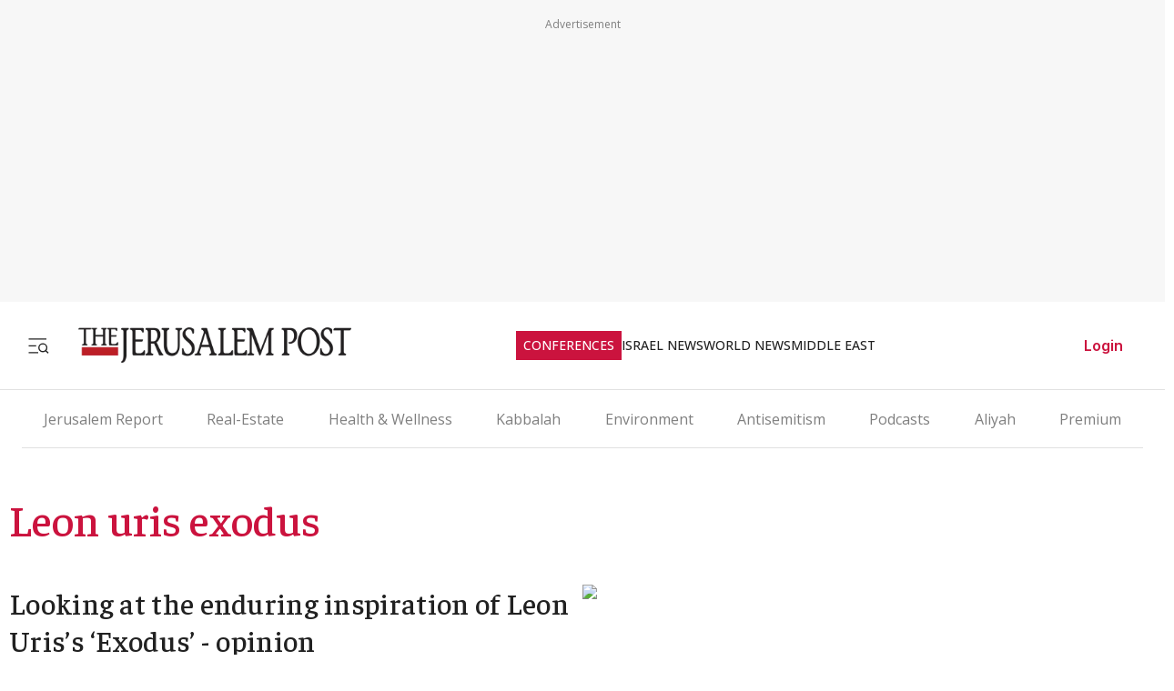

--- FILE ---
content_type: application/javascript; charset=UTF-8
request_url: https://www.jpost.com/_next/static/chunks/app/(routes)/tags/%5BtermName%5D/page-4c3b7f9722581f8b.js
body_size: 1881
content:
(self.webpackChunk_N_E=self.webpackChunk_N_E||[]).push([[9196,4784],{71850:function(e,t,n){Promise.resolve().then(n.bind(n,96376)),Promise.resolve().then(n.bind(n,38051)),Promise.resolve().then(n.bind(n,68208)),Promise.resolve().then(n.bind(n,76050)),Promise.resolve().then(n.bind(n,28946)),Promise.resolve().then(n.bind(n,10566)),Promise.resolve().then(n.bind(n,36416)),Promise.resolve().then(n.bind(n,26170)),Promise.resolve().then(n.bind(n,62498)),Promise.resolve().then(n.bind(n,19586)),Promise.resolve().then(n.bind(n,7625)),Promise.resolve().then(n.bind(n,99046)),Promise.resolve().then(n.bind(n,57004)),Promise.resolve().then(n.bind(n,86577)),Promise.resolve().then(n.bind(n,74117)),Promise.resolve().then(n.bind(n,6828)),Promise.resolve().then(n.bind(n,51554)),Promise.resolve().then(n.bind(n,63392)),Promise.resolve().then(n.bind(n,36386)),Promise.resolve().then(n.bind(n,13964)),Promise.resolve().then(n.bind(n,33879)),Promise.resolve().then(n.bind(n,4820)),Promise.resolve().then(n.bind(n,87044)),Promise.resolve().then(n.bind(n,9776)),Promise.resolve().then(n.bind(n,60733)),Promise.resolve().then(n.bind(n,34279)),Promise.resolve().then(n.bind(n,82260)),Promise.resolve().then(n.bind(n,85154)),Promise.resolve().then(n.bind(n,70741)),Promise.resolve().then(n.bind(n,1651)),Promise.resolve().then(n.bind(n,93137)),Promise.resolve().then(n.bind(n,3398)),Promise.resolve().then(n.bind(n,59628)),Promise.resolve().then(n.bind(n,68690)),Promise.resolve().then(n.bind(n,4784)),Promise.resolve().then(n.bind(n,35866)),Promise.resolve().then(n.bind(n,32588)),Promise.resolve().then(n.bind(n,52468)),Promise.resolve().then(n.bind(n,22405)),Promise.resolve().then(n.bind(n,79569)),Promise.resolve().then(n.bind(n,197)),Promise.resolve().then(n.t.bind(n,65878,23)),Promise.resolve().then(n.t.bind(n,72972,23)),Promise.resolve().then(n.t.bind(n,88003,23)),Promise.resolve().then(n.bind(n,81523)),Promise.resolve().then(n.bind(n,70049))},96376:function(e,t,n){"use strict";n.d(t,{default:function(){return v}});var i=n(57437),s=n(18318),r=n(98336),a=n(66256),o=n(85671),l=n(2265),d=n(99376),u=n(8306);n(83079);var g=n(12119);(0,g.$)("d4c43f80e6157200b5bd5d3b341e3962046a5978");var c=(0,g.$)("a8205572f5a94cc6c1e68e83229232ed9f5887ea");let m=e=>{let{initialArticles:t,initialPage:n,totalPages:i,termFriendlyUrl:s}=e;(0,d.useRouter)();let r=(0,d.usePathname)(),a=(0,d.useSearchParams)(),[o,g]=(0,l.useState)(null!=t?t:[]),[m,v]=(0,l.useState)(null!=n?n:1),[h,b]=(0,l.useState)(Math.min(i||1,u.Sm)),[P,p]=(0,l.useTransition)(),f=(0,l.useCallback)(e=>{let t=new URLSearchParams(null==a?void 0:a.toString());e<=1?t.delete("page"):t.set("page",String(e));let n=t.toString(),i=n?"".concat(r,"?").concat(n):r;window.history.replaceState(null,"",i)},[r,a]),S=(0,l.useCallback)(async e=>{var t,n,r,a;let o=Math.max(1,Math.min(e,u.Sm)),l=await c(s,o),d=(null!==(a=null==l?void 0:null===(t=l.data)||void 0===t?void 0:t.articleItems)&&void 0!==a?a:[]).slice(u.SI),m=(null==l?void 0:null===(r=l.data)||void 0===r?void 0:null===(n=r.pagination)||void 0===n?void 0:n.maxPages)&&l.data.pagination.maxPages>0?Math.min(l.data.pagination.maxPages,u.Sm):Math.min(i||1,u.Sm);g(d),v(o),b(m),f(o)},[s,i,f]);return{articles:o,isLoading:P,currentPage:m,totalAllowedPages:h,onPageChange:(0,l.useCallback)(e=>{p(()=>{S(e)})},[S,p])}};var v=e=>{let{tagArticles:t=[],language:n,termFriendlyUrl:g,initialPageNumber:c,totalPages:v,showPagination:h}=e,b=(0,d.useSearchParams)(),P=(0,l.useRef)(!1),p=(0,l.useRef)(!0),f=(0,l.useMemo)(()=>{let e=b.get("page"),t=e?parseInt(e,10):1;return!Number.isFinite(t)||t<1||t>u.Sm?1:t},[b]),{articles:S,isLoading:w,currentPage:y,totalAllowedPages:C,onPageChange:T}=m({initialArticles:t,initialPage:c||f||1,totalPages:v,termFriendlyUrl:g}),N=()=>{let e=document.getElementById("tag-articles-list");if(!e)return;let t=e.getBoundingClientRect().top+window.pageYOffset+-120;window.scrollTo({top:t,behavior:"smooth"})};return((0,l.useEffect)(()=>{if(p.current){p.current=!1;return}P.current=!0},[y]),(0,l.useEffect)(()=>{P.current&&!w&&(N(),P.current=!1)},[w,y]),S.length)?(0,i.jsxs)("section",{id:"tag-articles-list",className:"tag-articles-container",style:{position:"relative",minHeight:"200px"},children:[(0,i.jsx)(o.Z,{isLoading:w}),S.map(e=>(0,i.jsxs)(l.Fragment,{children:[(0,i.jsx)(s.Z,{article:e,language:n}),(0,i.jsx)("section",{className:"tag-hr-divider",children:(0,i.jsx)(r.Z,{})})]},e.articleID)),h&&C>1&&(0,i.jsx)(a.Z,{currentPage:y,totalPages:C,language:n,onPageChange:T})]}):null}},4784:function(e,t,n){"use strict";n.r(t);var i=n(57437),s=n(18707),r=n(38464),a=n(24725),o=n(2265),l=n(80605);t.default=e=>{let{originUrl:t,className:n="",language:d=a.uZ.En,deviceTarget:u=a.Jp.Everywhere,containerClass:g="",showTitle:c=!0}=e,{isMobile:m}=(0,r.Z)(),{status:v}=(0,l.useSession)(),[h,b]=(0,o.useState)(!1),P="authenticated"===v;return((0,o.useEffect)(()=>{!P&&window.aaw&&"function"==typeof window.aaw.processAdsOnPage&&window.aaw.processAdsOnPage()},[P]),(0,o.useEffect)(()=>{(!m||u!==a.Jp.Desktop)&&(m||u!==a.Jp.Mobile)&&b(!0)},[m,u]),"loading"===v||P)?null:(0,i.jsx)(i.Fragment,{children:h&&(0,i.jsxs)("aside",{className:"advertisement-container ".concat(g),children:[c&&(0,i.jsx)("div",{className:"advertisement-title",children:(0,s.i)("advertisement.title",null==d?void 0:d.toString().toLowerCase())}),(0,i.jsx)("div",{className:n,"data-aaad":"true","data-aa-adunit":t})]})})}},52468:function(e,t,n){"use strict";n.d(t,{default:function(){return o}});var i=n(13194);let s=(0,n(59625).Ue)(e=>({hidableScriptTypesIDs:null,setHidableScriptTypesIDs:t=>e({hidableScriptTypesIDs:t})}));var r=n(24725),a=n(2265),o=e=>{let{article:t,mainSitePage:n}=e,o="test",l=s();return(0,a.useEffect)(()=>{var e,s,a,d;let u,g;if(l.hidableScriptTypesIDs&&l.hidableScriptTypesIDs.includes(r.Ut.DfpScript))return;"undefined"==typeof googletag&&(window.googletag=window.googletag||{cmd:[]});let c=i.j.getEnviromentName().data===r.CB.DEVELOPMENT,m=!!(null==n?void 0:n.tags),v=null!==(s=null==n?void 0:n.pageName)&&void 0!==s?s:"";t?(t.category&&(u=t.category.categoryName),t.subCategory&&(g=t.subCategory.subCategoryName)):n&&(u=null==n?void 0:null===(a=n.category)||void 0===a?void 0:a.categoryName,g=null==n?void 0:null===(d=n.subCategory)||void 0===d?void 0:d.subCategoryName),null===(e=googletag)||void 0===e||e.cmd.push(()=>{let e=googletag.pubads();["IsDev","catName","subCatName","articleId","JP_Cat","JP_SubCat",o].forEach(t=>e.clearTargeting(t)),e.setTargeting("urlType",document.URL),e.setTargeting("IsDev",c.toString()),e.setTargeting("_isSitePageByTags",m.toString()),u&&e.setTargeting("catName","jpost_"+u),g&&e.setTargeting("subCatName","jpost_"+g),t&&t.articleID>0&&(e.setTargeting("articleId",t.articleID.toString()),o&&e.setTargeting(o,["infillion"])),m?e.setTargeting("JP_Cat",[v]):u&&(e.setTargeting("JP_Cat",[u]),g&&e.setTargeting("JP_SubCat",[g])),e.collapseEmptyDivs(),googletag.pubads().disableInitialLoad(),googletag.enableServices()})},[t,n]),null}},8306:function(e,t,n){"use strict";n.d(t,{SI:function(){return a},Sm:function(){return r},U:function(){return s},jl:function(){return i}});let i="/tags/",s=10,r=10,a=4}},function(e){e.O(0,[6728,2972,3012,5878,3653,4881,9122,1086,9026,10,2971,2117,1744],function(){return e(e.s=71850)}),_N_E=e.O()}]);

--- FILE ---
content_type: text/javascript
request_url: https://rumcdn.geoedge.be/f7ae3efe-f9e8-44be-8cf9-3b564afd5f4b/grumi.js
body_size: 100982
content:
var grumiInstance = window.grumiInstance || { q: [] };
(function createInstance (window, document, options = { shouldPostponeSample: false }) {
	!function r(i,o,a){function s(n,e){if(!o[n]){if(!i[n]){var t="function"==typeof require&&require;if(!e&&t)return t(n,!0);if(c)return c(n,!0);throw new Error("Cannot find module '"+n+"'")}e=o[n]={exports:{}};i[n][0].call(e.exports,function(e){var t=i[n][1][e];return s(t||e)},e,e.exports,r,i,o,a)}return o[n].exports}for(var c="function"==typeof require&&require,e=0;e<a.length;e++)s(a[e]);return s}({1:[function(e,t,n){var r=e("./config.js"),i=e("./utils.js");t.exports={didAmazonWin:function(e){var t=e.meta&&e.meta.adv,n=e.preWinningAmazonBid;return n&&(t=t,!i.isEmptyObj(r.amazonAdvIds)&&r.amazonAdvIds[t]||(t=e.tag,e=n.amzniid,t.includes("apstag.renderImp(")&&t.includes(e)))},setAmazonParametersToSession:function(e){var t=e.preWinningAmazonBid;e.pbAdId=void 0,e.hbCid=t.crid||"N/A",e.pbBidder=t.amznp,e.hbCpm=t.amznbid,e.hbVendor="A9",e.hbTag=!0}}},{"./config.js":5,"./utils.js":24}],2:[function(e,t,n){var l=e("./session"),r=e("./urlParser.js"),m=e("./utils.js"),i=e("./domUtils.js").isIframe,f=e("./htmlParser.js"),g=e("./blackList").match,h=e("./ajax.js").sendEvent,o=".amazon-adsystem.com",a="/dtb/admi",s="googleads.g.doubleclick.net",e="/pagead/",c=["/pagead/adfetch",e+"ads"],d=/<iframe[^>]*src=['"]https*:\/\/ads.\w+.criteo.com\/delivery\/r\/.+<\/iframe>/g,u={};var p={adsense:{type:"jsonp",callbackName:"a"+ +new Date,getJsUrl:function(e,t){return e.replace("output=html","output=json_html")+"&callback="+t},getHtml:function(e){e=e[m.keys(e)[0]];return e&&e._html_},shouldRender:function(e){var e=e[m.keys(e)[0]],t=e&&e._html_,n=e&&e._snippet_,e=e&&e._empty_;return n&&t||e&&t}},amazon:{type:"jsonp",callbackName:"apstag.renderImp",getJsUrl:function(e){return e.replace("/admi?","/admj?").replace("&ep=%7B%22ce%22%3A%221%22%7D","")},getHtml:function(e){return e.html},shouldRender:function(e){return e.html}},criteo:{type:"js",getJsHtml:function(e){var t,n=e.match(d);return n&&(t=(t=n[0].replace(/iframe/g,"script")).replace(/afr.php|display.aspx/g,"ajs.php")),e.replace(d,t)},shouldRender:function(e){return"loading"===e.readyState}}};function y(e){var t,n=e.url,e=e.html;return n&&((n=r.parse(n)).hostname===s&&-1<c.indexOf(n.pathname)&&(t="adsense"),-1<n.hostname.indexOf(o))&&-1<n.pathname.indexOf(a)&&(t="amazon"),(t=e&&e.match(d)?"criteo":t)||!1}function v(r,i,o,a){e=i,t=o;var e,t,n,s=function(){e.src=t,h({type:"adfetch-error",meta:JSON.stringify(l.meta)})},c=window,d=r.callbackName,u=function(e){var t,n=r.getHtml(e),e=(l.bustedUrl=o,l.bustedTag=n,r.shouldRender(e));t=n,(t=f.parse(t))&&t.querySelectorAll&&(t=m.map(t.querySelectorAll("[src], [href]"),function(e){return e.src||e.href}),m.find(t,function(e){return g(e).match}))&&h({type:"adfetch",meta:JSON.stringify(l.meta)}),!a(n)&&e?(t=n,"srcdoc"in(e=i)?e.srcdoc=t:((e=e.contentWindow.document).open(),e.write(t),e.close())):s()};for(d=d.split("."),n=0;n<d.length-1;n++)c[d[n]]={},c=c[d[n]];c[d[n]]=u;var u=r.getJsUrl(o,r.callbackName),p=document.createElement("script");p.src=u,p.onerror=s,p.onload=function(){h({type:"adfetch-loaded",meta:JSON.stringify(l.meta)})},document.scripts[0].parentNode.insertBefore(p,null)}t.exports={shouldBust:function(e){var t,n=e.iframe,r=e.url,e=e.html,r=(r&&n&&(t=i(n)&&!u[n.id]&&y({url:r}),u[n.id]=!0),y({html:e}));return t||r},bust:function(e){var t=e.iframe,n=e.url,r=e.html,i=e.doc,o=e.inspectHtml;return"jsonp"===(e=p[y(e)]).type?v(e,t,n,o):"js"===e.type?(t=i,n=r,i=(o=e).getJsHtml(n),l.bustedTag=n,!!o.shouldRender(t)&&(t.write(i),!0)):void 0},checkAndBustFriendlyAmazonFrame:function(e,t){(e=e.defaultView&&e.defaultView.frameElement&&e.defaultView.frameElement.id)&&e.startsWith("apstag")&&(l.bustedTag=t)}}},{"./ajax.js":3,"./blackList":4,"./domUtils.js":8,"./htmlParser.js":13,"./session":21,"./urlParser.js":23,"./utils.js":24}],3:[function(e,t,n){var i=e("./utils.js"),o=e("./config.js"),r=e("./session.js"),a=e("./domUtils.js"),s=e("./jsUtils.js"),c=e("./methodCombinators.js").before,d=e("./tagSelector.js").getTag,u=e("./constants.js"),e=e("./natives.js"),p=e.fetch,l=e.XMLHttpRequest,m=e.Request,f=e.TextEncoder,g=e.postMessage,h=[];function y(e,t){e(t)}function v(t=null){i.forEach(h,function(e){y(e,t)}),h.push=y}function b(e){return e.key=r.key,e.imp=e.imp||r.imp,e.c_ver=o.c_ver,e.w_ver=r.wver,e.w_type=r.wtype,e.b_ver=o.b_ver,e.ver=o.ver,e.loc=location.href,e.ref=document.referrer,e.sp=r.sp||"dfp",e.cust_imp=r.cust_imp,e.cust1=r.meta.cust1,e.cust2=r.meta.cust2,e.cust3=r.meta.cust3,e.caid=r.meta.caid,e.scriptId=r.scriptId,e.crossOrigin=!a.isSameOriginWin(top),e.debug=r.debug,"dfp"===r.sp&&(e.qid=r.meta.qid),e.cdn=o.cdn||void 0,o.accountType!==u.NET&&(e.cid=r.meta&&r.meta.cr||123456,e.li=r.meta.li,e.ord=r.meta.ord,e.ygIds=r.meta.ygIds),e.at=o.accountType.charAt(0),r.hbTag&&(e.hbTag=!0,e.hbVendor=r.hbVendor,e.hbCid=r.hbCid,e.hbAdId=r.pbAdId,e.hbBidder=r.pbBidder,e.hbCpm=r.hbCpm,e.hbCurrency=r.hbCurrency),"boolean"==typeof r.meta.isAfc&&(e.isAfc=r.meta.isAfc,e.isAmp=r.meta.isAmp),r.meta.hasOwnProperty("isEBDA")&&"%"!==r.meta.isEBDA.charAt(0)&&(e.isEBDA=r.meta.isEBDA),r.pimp&&"%_pimp%"!==r.pimp&&(e.pimp=r.pimp),void 0!==r.pl&&(e.preloaded=r.pl),e.site=r.site||a.getTopHostname(),e.site&&-1<e.site.indexOf("safeframe.googlesyndication.com")&&(e.site="safeframe.googlesyndication.com"),e.isc=r.isc,r.adt&&(e.adt=r.adt),r.isCXM&&(e.isCXM=!0),e.ts=+new Date,e.bdTs=o.bdTs,e}function w(t,n){var r=[],e=i.keys(t);return void 0===n&&(n={},i.forEach(e,function(e){void 0!==t[e]&&void 0===n[e]&&r.push(e+"="+encodeURIComponent(t[e]))})),r.join("&")}function E(e){e=i.removeCaspr(e),e=r.doubleWrapperInfo.isDoubleWrapper?i.removeWrapperXMP(e):e;return e=4e5<e.length?e.slice(0,4e5):e}function j(t){return function(){var e=arguments[0];return e.html&&(e.html=E(e.html)),e.tag&&(e.tag=E(e.tag)),t.apply(this,arguments)}}e=c(function(e){var t;e.hasOwnProperty("byRate")&&!e.byRate||(t=a.getAllUrlsFromAllWindows(),"sample"!==e.r&&"sample"!==e.bdmn&&t.push(e.r),e[r.isPAPI&&"imaj"!==r.sp?"vast_content":"tag"]=d(),e.urls=JSON.stringify(t),e.hc=r.hc,e.vastUrls=JSON.stringify(r.vastUrls),delete e.byRate)}),c=c(function(e){e.meta=JSON.stringify(r.meta),e.client_size=r.client_size});function A(e,t){var n=new l;n.open("POST",e),n.setRequestHeader("Content-type","application/x-www-form-urlencoded"),n.send(w(t))}function O(t,e){return o=e,new Promise(function(t,e){var n=(new f).encode(w(o)),r=new CompressionStream("gzip"),i=r.writable.getWriter();i.write(n),i.close(),new Response(r.readable).arrayBuffer().then(function(e){t(e)}).catch(e)}).then(function(e){e=new m(t,{method:"POST",body:e,mode:"no-cors",headers:{"Content-type":"application/x-www-form-urlencoded","Accept-Language":"gzip"}});p(e)});var o}function _(e,t){p&&window.CompressionStream?O(e,t).catch(function(){A(e,t)}):A(e,t)}function T(e,t){!r.hasFrameApi||r.frameApi||r.isSkipFrameApi?_(e,t):g.call(r.targetWindow,{key:r.key,request:{url:e,data:t}},"*")}r.frameApi&&r.targetWindow.addEventListener("message",function(e){var t=e.data;t.key===r.key&&t.request&&(_((t=t.request).url,t.data),e.stopImmediatePropagation())});var I,x={};function k(r){return function(n){h.push(function(e){if(e&&e(n),n=b(n),-1!==r.indexOf(o.reportEndpoint,r.length-o.reportEndpoint.length)){var t=r+w(n,{r:!0,html:!0,ts:!0});if(!0===x[t]&&!(n.rbu||n.is||3===n.rdType||n.et))return}x[t]=!0,T(r,n)})}}let S="https:",C=S+o.apiUrl+o.reportEndpoint;t.exports={sendInit:s.once(c(k(S+o.apiUrl+o.initEndpoint))),sendReport:e(j(k(S+o.apiUrl+o.reportEndpoint))),sendError:k(S+o.apiUrl+o.errEndpoint),sendDebug:k(S+o.apiUrl+o.dbgEndpoint),sendStats:k(S+o.apiUrl+(o.statsEndpoint||"stats")),sendEvent:(I=k(S+o.apiUrl+o.evEndpoint),function(e,t){var n=o.rates||{default:.004},t=t||n[e.type]||n.default;Math.random()<=t&&I(e)}),buildRbuReport:e(j(b)),sendRbuReport:T,processQueue:v,processQueueAndResetState:function(){h.push!==y&&v(),h=[]},setReportsEndPointAsFinished:function(){x[C]=!0},setReportsEndPointAsCleared:function(){delete x[C]}}},{"./config.js":5,"./constants.js":6,"./domUtils.js":8,"./jsUtils.js":14,"./methodCombinators.js":16,"./natives.js":17,"./session.js":21,"./tagSelector.js":22,"./utils.js":24}],4:[function(e,t,n){var d=e("./utils.js"),r=e("./config.js"),u=e("./urlParser.js"),i=r.domains,o=r.clkDomains,e=r.bidders,a=r.patterns.wildcards;var s,p={match:!1};function l(e,t,n){return{match:!0,bdmn:e,ver:t,bcid:n}}function m(e){return e.split("").reverse().join("")}function f(n,e){var t,r;return-1<e.indexOf("*")?(t=e.split("*"),r=-1,d.every(t,function(e){var e=n.indexOf(e,r+1),t=r<e;return r=e,t})):-1<n.indexOf(e)}function g(e,t,n){return d.find(e,t)||d.find(e,n)}function h(e){return e&&"1"===e.charAt(0)}function c(c){return function(e){var n,r,i,e=u.parse(e),t=e&&e.hostname,o=e&&[e.pathname,e.search,e.hash].join("");if(t){t=[t].concat((e=(e=t).split("."),d.fluent(e).map(function(e,t,n){return n.shift(),n.join(".")}).val())),e=d.map(t,m),t=d.filter(e,function(e){return void 0!==c[e]});if(t&&t.length){if(e=d.find(t,function(e){return"string"==typeof c[e]}))return l(m(e),c[e]);var a=d.filter(t,function(e){return"object"==typeof c[e]}),s=d.map(a,function(e){return c[e]}),e=d.find(s,function(t,e){return r=g(d.keys(t),function(e){return f(o,e)&&h(t[e])},function(e){return f(o,e)}),n=m(a[e]),""===r&&(e=s[e],i=l(n,e[r])),r});if(e)return l(n,e[r],r);if(i)return i}}return p}}function y(e){e=e.substring(2).split("$");return d.map(e,function(e){return e.split(":")[0]})}t.exports={match:function(e,t){var n=c(i);return t&&"IFRAME"===t.toUpperCase()&&(t=c(o)(e)).match?(t.rdType=2,t):n(e)},matchHB:(s=c(e),function(e){var e=e.split(":"),t=e[0],e=e[1],e="https://"+m(t+".com")+"/"+e,e=s(e);return e.match&&(e.bdmn=t),e}),matchAgainst:c,matchPattern:function(t){var e=g(d.keys(a),function(e){return f(t,e)&&h(a[e])},function(e){return f(t,e)});return e?l("pattern",a[e],e):p},isBlocking:h,getTriggerTypes:y,removeTriggerType:function(e,t){var n,r=(i=y(e.ver)).includes(t),i=1<i.length;return r?i?(e.ver=(n=t,(r=e.ver).length<2||"0"!==r[0]&&"1"!==r[0]||"#"!==r[1]||(i=r.substring(0,2),1===(t=r.substring(2).split("$")).length)?r:0===(r=t.filter(function(e){var t=e.indexOf(":");return-1===t||e.substring(0,t)!==n})).length?i.slice(0,-1):i+r.join("$")),e):p:e}}},{"./config.js":5,"./urlParser.js":23,"./utils.js":24}],5:[function(e,t,n){t.exports={"ver":"0.1","b_ver":"0.5.480","blocking":true,"rbu":0,"silentRbu":0,"signableHosts":[],"onRbu":1,"samplePercent":-1,"debug":true,"accountType":"publisher","impSampleRate":0.007,"statRate":0.05,"apiUrl":"//gw.geoedge.be/api/","initEndpoint":"init","reportEndpoint":"report","statsEndpoint":"stats","errEndpoint":"error","dbgEndpoint":"debug","evEndpoint":"event","filteredAdvertisersEndpoint":"v1/config/filtered-advertisers","rdrBlock":true,"ipUrl":"//rumcdn.geoedge.be/grumi-ip.js","altTags":[],"hostFilter":[],"maxHtmlSize":0.4,"reporting":true,"advs":{},"creativeWhitelist":{},"heavyAd":false,"cdn":"cloudfront","domains":{"moc.deloac":"1#1:64949","moc.sleehwyk.sj":"1#1:64949","moc.evawreviri":"1#1:64949","ten.dferuza.10z.2eybzhxerhgbjgca-rle":"1#1:64949","ofni.htaprider.7su-og":"1#1:64949","moc.tokako":"1#1:64949","ofni.htaprider.rtluv-og":"1#1:64949","moc.eruceslrukcart":"1#1:64949","ofni.htaprider.1su-og":"1#1:64949","etis.ssapecar.263175-tsetal":"1#1:64949","ecaps.fttfew":"1#1:64949","ecaps.iennef":"1#1:64949","ten.dferuza.10z.jcvfrbtdfbrbrang-lbi":"1#1:64949","moc.dhslbts.txe":"1#1:64949","moc.btrosdaeuh.4v-ue-btr":"1#1:64949","ecaps.ciicol":"1#1:64949","ten.hcetiaor.gnikcart":"1#1:64949","moc.sdaderk.ndc":"1#1:64949","ecaps.erihpsoon":"1#1:64949","ni.oc.yfirevnamuh.gcnvpa37ccbuhoru3s5d":"1#1:64949","ni.oc.kcilctobor.gu71qa37ccbuhge04s5d":"1#1:64949","evil.pzijwerp":"1#1:64949","enilno.erazekinavazonaruv":"1#1:64949","zzub.wonsnajeldoon":"1#1:64949","moc.jzwgnehc.www":"1#1:64949","ten.swodniw.eroc.bew.91z.1ypydpalmotb":"1#1:64949","aidem.ekcirotnas":"1#1:64949","retnec.rommiputsi":"1#1:64949","ecaps.sioiem":"1#1:64949","ten.swodniw.eroc.bew.31z.od6bxysu8210gninrawsuriv":"1#1:64949","enilno.eldarcnuf":"1#1:64949","etis.eripslaem":"1#1:64949","ni.oc.yfirevnamuh.05l8dc37ccbuh8nmbt5d":"1#1:64949","orp.sidneicier-77ecnanif":"1#1:64949","ppa.naecolatigidno.tbsb2-ppa-hsifdlog":"1#1:64949","moc.95rtsadak":"1#1:64949","moc.dhslbts":"1#1:64949","moc.ynstraeh":"1#1:64949","ppa.naecolatigidno.ipnkl-3-ppa-yargnits":"1#1:64949","moc.sdakiced.krt":"1#1:64949","ten.swodniw.eroc.bew.31z.uumreoora":"1#1:64949","ten.swodniw.eroc.bew.02z.vitoyefew":"1#1:64949","ten.swodniw.eroc.bew.31z.4voayssu7210gninrawsuriv":"1#1:64949","ten.swodniw.eroc.bew.31z.8r5g2z7d":"1#1:64949","moc.ue-ykcul.sda":"1#1:64949","tser.abrabwobme":"1#1:64949","tser.rotibrulis":"1#1:64949","tser.gnopivlis":"1#1:64949","etis.ecnalabagoy":"1#1:64949","moc.eruclenitnes":"1#1:64949","moc.skrowandbew":"1#1:64949","ni.oc.yfirevnamuh.g6dcoa37ccbuh00k2s5d":"1#1:64949","orp.anehthcots":"1#1:64949","moc.iamorfsaedignidart.3ed":"1#1:64949","moc.noztolipbew":"1#1:64949","ten.swodniw.eroc.bew.31z.323hvzsu7210gninrawsuriv":"1#1:64949","ten.swodniw.eroc.bew.31z.pzufb9kslzcbf721egassem":"1#1:64949","moc.teliotam":"1#1:64949","ten.swodniw.eroc.bew.31z.wwpyitsu8210gninrawsuriv":"1#1:64949","tser.lupavatrop":"1#1:64949","pohs.sdrower.pp":"1#1:64949","ten.swodniw.eroc.bew.31z.enilesor320":"1#1:64949","ten.swodniw.eroc.bew.31z.w3xtt8su8210gninrawsuriv":"1#1:64949","moc.dlogreyalkcirb":"1#1:64949","moc.xregnos":"1#1:64949","ni.oc.yfirevnamuh.0mppsa37ccbuh0pb7s5d":"1#1:64949","ten.tnorfduolc.7mzjccikmhij1d":"1#1:64949","moc.ibometa":"1#1:64949","moc.syatsalimac":"1#1:64949","rf.tramikiw":"1#1:64949","tser.atslasideni":"1#1:64949","tser.clahcrrups":"1#1:64949","sbs.oronauliaravo":"1#1:64949","aidem.ozavajtsuaf":"1#1:64949","aidem.sopxeisrap":"1#1:64949","moc.ppaukoreh.2dbb87a95e56-yltnereffidtridpoleved":"1#1:64949","moc.revlis-noznif":"1#1:64949","efil.nedalwolispert":"1#1:64949","evil.ytilpop":"1#1:64949","moc.spitredisnihcetyliad":"1#1:64949","ur.atsap-al":"1#1:64949","ten.swodniw.eroc.bew.02z.eeerutatis":"1#1:64949","oi.citamdib.611sda":"1#1:64949","etis.ssapecar.953175-tsetal":"1#1:64949","etis.ssapecar.363175-tsetal":"1#1:64949","moc.kcaskcurazile":"1#1:64949","ten.scirtem-ecnamrofrep":"1#1:64949","moc.gnifrus-tsaf.psd":"1#1:64949","moc.arimmaj.sj":"1#1:64949","moc.gnimagamuk":"1#1:64949","moc.yy2ka.ndc":"1#1:64949","moc.sdaderk":"1#1:64949","moc.xdanoev.10-xda":"1#1:64949","teb.knilynit.ndc.z":"1#1:64949","etis.ssapecar.293175-tsetal":"1#1:64949","moc.sgtke":"1#1:64949","moc.gnimagamuk.sj":"1#1:64949","ni.oc.yfirevnamuh.g4k8ua37ccbuh8g2as5d":"1#1:64949","latigid.htapretteb":"1#1:64949","ppa.naecolatigidno.k4ulv-2-ppa-laes":"1#1:64949","ten.swodniw.eroc.bew.91z.1yypayramnu":"1#1:64949","moc.opbtsewtsae.www":"1#1:64949","ten.swodniw.eroc.bew.91z.1ydpkpkdnh":"1#1:64949","moc.ootxetnocse":"1#1:64949","moc.aatividem":"1#1:64949","tser.olerpffurt":"1#1:64949","enilno.yawhsid":"1#1:64949","moc.ppaukoreh.7ed0470c07b7-buhovatsiv":"1#1:64949","moc.tcurtsnoc-hguot":"1#1:64949","moc.tnauq-psirc":"1#1:64949","aidem.aioumhccar":"1#1:64949","ten.swodniw.eroc.bew.33z.azaranem":"1#1:64949","ten.swodniw.eroc.bew.6z.imnoitac":"1#1:64949","ten.swodniw.eroc.bew.31z.i6dk88su7210gninrawsuriv":"1#1:64949","etis.htapnoirosyle":"1#1:64949","moc.avrueop":"1#1:64949","moc.iamorfsaedignidart.11ed":"1#1:64949","moc.noznif-tnemyap":"1#1:64949","moc.bulcsdoognteg.82":"1#1:64949","moc.nexyvartun":"1#1:64949","tser.tosidnylop":"1#1:64949","ten.swodniw.eroc.bew.31z.fshdplsu8210gninrawsuriv":"1#1:64949","moc.negtxenredael":"1#1:64949","moc.dirgavoneulb":"1#1:64949","moc.ioveh.ppa":"1#1:64949","ten.swodniw.eroc.bew.31z.olechcizag":"1#1:64949","ten.swodniw.eroc.bew.5z.rutorauoz":"1#1:64949","semoh.amdkaok":"1#1:64949","nuf.srealknahalewk":"1#1:64949","ten.swodniw.eroc.bew.31z.k4qxl9su7210gninrawsuriv":"1#1:64949","dnob.uilmoobgib":"1#1:64949","pot.15jjivp2":"1#1:64949","moc.orptlla.30edocpnrpnniw":"1#1:64949","uci.htlaewogla":"1#1:64949","etis.lievrebme":"1#1:64949","tser.ilpseallis":"1#1:64949","moc.ksedtroppusroines":"1#1:64949","moc.etneicsnoc-erret":"1#1:64949","moc.wonrettebomem":"1#1:64949","ecaps.sugopoera":"1#1:64949","moc.yenwodsew":"1#1:64949","moc.drahs-noixulf":"1#1:64949","ten.swodniw.eroc.bew.1z.wecotitht":"1#1:64949","yl.eslup.swenytirucesrebyc":"1#1:64949","evil.serucesecivrescp":"1#1:64949","zyx.sbyenom.a":"1#1:64949","moc.xiftsepeht":"1#1:64949","wp.sulpkyluasned":"1#1:64949","ppa.naecolatigidno.gycf2-ppa-hsifnwolc":"1#1:64949","pot.9b1a6vc":"1#1:64949","moc.tfilputseuq":"1#1:64949","moc.ppaukoreh.34115178d55b-seton-smaertsetsat":"1#1:64949","orp.utseteifni":"1#1:64949","latigid.ysseccus":"1#1:64949","tser.anerarotni":"1#1:64949","moc.enozcitevleh":"1#1:64949","moc.ediugesworberuces":"1#1:64949","enilno.lpihc":"1#1:64949","moc.drahs-htinez":"1#1:64949","ten.swodniw.eroc.bolb.yvollccjohzqkjyevhpw0108":"1#1:64949","ppa.naecolatigidno.p2ng4-ppa-noil-aes":"1#1:64949","ten.swodniw.eroc.bew.63z.ovowoyiz":"1#1:64949","ni.oc.yfirevnamuh.0plspa37ccbuh8tr3s5d":"1#1:64949","moc.sylnevah":"1#1:64949","ppa.yfilten.31b6e3-ylopylor-tnednelpser--ea126d5090c0d8c362dd8796":"1#1:64949","orp.rutairap-77ecnanif":"1#1:64949","moc.noztolipbew.apl":"1#1:64949","moc.tunsemagkcalb.ea":"1#1:64949","ppa.naecolatigidno.jh7ab-ppa-nihcru":"1#1:64949","enilno.lativragus":"1#1:64949","moc.yadotrettebomem":"1#1:64949","orp.muarsnessiw":"1#1:64949","retnec.arimeiofni":"1#1:64949","aidem.yfmoetsid":"1#1:64949","moc.ocehcapanahoj.www":"1#1:64949","moc.pihsrotnem-raelc":"1#1:64949","ppa.naecolatigidno.r9mmf-2-ppa-yargnits":"1#1:64949","ten.swodniw.eroc.bew.91z.1uyupnbhth":"1#1:64949","ten.swodniw.eroc.bew.1z.umeguziz":"1#1:64949","moc.sunobpivetile.ekats":"1#1:64949","moc.sdhvkcr":"1#1:64949","ni.oc.kcilctobor.0pvmpa37ccbuh0em3s5d":"1#1:64949","moc.su-erotsijd":"1#1:64949","ppa.naecolatigidno.56uaf-ppa-noil-aes":"1#1:64949","gro.reggolbi.murof":"1#1:64949","ku.gnithgilenilno":"1#1:64949","moc.9krtllor.www":"1#1:64949","moc.nlxrw1":"1#1:64949","tser.hcliennad":"1#1:64949","kcilc.ovxil":"1#1:64949","moc.evirhtbuhefil.www":"1#1:64949","ten.swodniw.eroc.bew.31z.hp19q2su8210gninrawsuriv":"1#1:64949","aidem.cessocsaid":"1#1:64949","moc.afeddor.koi":"1#1:64949","su.weivrevolautpecnoc":"1#1:64949","ecaps.oidlew":"1#1:64949","moc.yawa-em-llor":"1#1:64949","moc.sm-tniopxda.4v-tsaesu-btr":"1#1:64949","ecaps.nocetponap":"1#1:64949","moc.btrosdaeuh.4v-tsaesu-btr":"1#1:64949","moc.yrolgfeihc":"1#1:64949","ofni.htaprider.8su-og":"1#1:64949","moc.ribej-fuloz.3rt":"1#1:64949","erots.nwoderup":"1#1:64949","ecaps.ewwels":"1#1:64949","pohs.okramhsop.p":"1#1:64949","moc.3ta3rg-os":"1#1:64949","moc.gnirtm":"1#1:64949","zyx.5xi":"1#1:64949","ni.oc.yfirevnamuh.ga22qa37ccbuhg914s5d":"1#1:64949","ni.oc.kcilctobor.g461qa37ccbuh8d04s5d":"1#1:64949","ppa.naecolatigidno.84dmb-2-ppa-laroc":"1#1:64949","kcilc.roxenpac":"1#1:64949","moc.draswen":"1#1:64949","retnec.aipirmofir":"1#1:64949","moc.10elob.www":"1#1:64949","ten.swodniw.eroc.bew.1z.uuposonel":"1#1:64949","latigid.petserutuf":"1#1:64949","ni.oc.yfirevnamuh.g8mura37ccbuh8j06s5d":"1#1:64949","ten.noissucsidym.gol":"1#1:64949","tser.revvagocca":"1#1:64949","moc.tcqlgswn":"1#1:64949","moc.laguum.www":"1#1:64949","moc.sbaltluavartun.www":"1#1:64949","pohs.anitnegramh":"1#1:64949","moc.retim-teiuq":"1#1:64949","moc.adanacdlrowecnanif":"1#1:64949","moc.afeddor.yalp":"1#1:64949","ten.swodniw.eroc.bew.31z.27bdxpsu6210gninrawsuriv":"1#1:64949","moc.ppaukoreh.d675fbc6021f-seton-stfarclaem":"1#1:64949","uci.36yzerg.www":"1#1:64949","moc.klckrg.kt":"1#1:64949","moc.erutnev-cihtym":"1#1:64949","tser.tinamniffa":"1#1:64949","oi.sppareniatnoceruza.2sutsew.745c4b22-evawneerg.kfdgdhtrrrf":"1#1:64949","orp.itpurroc-77ecnanif":"1#1:64949","orp.muc-77ecnanif":"1#1:64949","tser.roccalcune":"1#1:64949","tser.zubmitihcs":"1#1:64949","moc.tseuq-ezeerbmlac":"1#1:64949","retnec.rtnocerper":"1#1:64949","ten.swodniw.eroc.bew.82z.iiicezaoac":"1#1:64949","moc.syarpseirolac":"1#1:64949","ni.oc.yfirevnamuh.050rua37ccbuho0uas5d":"1#1:64949","ten.swodniw.eroc.bew.91z.1uyypdjakhn":"1#1:64949","ten.swodniw.eroc.bew.31z.pohserutinruf02":"1#1:64949","pot.tq7dnth":"1#1:64949","pot.tnus-atcid-rorre":"1#1:64949","pohs.ferydaertneveler":"1#1:64949","moc.eivamerup":"1#1:64949","moc.rfodnetnin":"1#1:64949","ten.swodniw.eroc.bew.6z.natefuloo":"1#1:64949","ppa.naecolatigidno.eeksh-ppa-noil-aes":"1#1:64949","moc.evylktnexa":"1#1:64949","tser.epsernneps":"1#1:64949","aidem.insnurbuir":"1#1:64949","gro.osrevrotom":"1#1:64949","etis.napaj-oyot":"1#1:64949","ni.oc.yfirevnamuh.0bc2ta37ccbuhocp7s5d":"1#1:64949","moc.ofsodskollow":"1#1:64949","moc.tekkcalbn":"1#1:64949","moc.duoneddih":"1#1:64949","kcilc.omihcra":"1#1:64949","moc.srenimh":"1#1:64949","gro.063leb":"1#1:64949","tser.erppoateid":"1#1:64949","moc.stcennoc-remusnoc.supl.pt-eeffocrats-su":"1#1:64949","efil.golbstiehdnuseg":"1#1:64949","sbs.xodahiwug":"1#1:64949","sbs.ojaxoxuv":"1#1:64949","moc.ovonidart":"1#1:64949","zyx.czf8ns92.ipa":"1#1:64949","ten.swodniw.eroc.bew.11z.umapucolul":"1#1:64949","moc.orphakin.sj":"1#1:64949","enilno.dnimlacigol.4v-tsaesu-btr":"1#1:64949","ecaps.sdadoc":"1#1:64949","ten.skreprallod":"1#1:64949","moc.321eunevahcnif":"1#1:64949","ecaps.uecneiliser":"1#1:64949","moc.sgtke.ndc":"1#1:64949","moc.ur.kculagem":"1#1:64949","moc.sswcl.ndc":"1#1:64949","moc.fagsunob":"1#1:64949","ten.etaberteg.c8ix4":"1#1:64949","moc.btrtnenitnoctniop":"1#1:64949","erots.nwoderup.p":"1#1:64949","ved.segap.avatrekcolbda":"1#1:64949","moc.nipshctilg":"1#1:64949","moc.latigidmixe.4v-tsaesu-btr":"1#1:64949","oi.citamdib.711sda":"1#1:64949","latigid.slaogmaerd":"1#1:64949","ten.swodniw.eroc.bew.31z.4149sesu7210gninrawsuriv":"1#1:64949","moc.iamorfsaedignidart.21ed":"1#1:64949","moc.buhnogol.gb":"1#1:64949","pohs.dohtemtseb":"1#1:64949","moc.dirgdnertaidem":"1#1:64949","aidem.atratdnacs":"1#1:64949","enilno.ayletoh":"1#1:64949","etis.elbatbireht":"1#1:64949","moc.hcraesersreym":"1#1:64949","aidem.assosoirts":"1#1:64949","ten.swodniw.eroc.bew.34z.htiiovhc":"1#1:64949","pohs.hcettendeffer":"1#1:64949","ni.oc.yfirevnamuh.0estra37ccbuhg7v5s5d":"1#1:64949","pot.balaruen":"1#1:64949","etis.xenigneevird":"1#1:64949","zyx.tesatad-hsac":"1#1:64949","semag.861gp":"1#1:64949","etis.erocxylanex.www":"1#1:64949","moc.yawhtapyhtlaehruoy":"1#1:64949","ten.swodniw.eroc.bew.31z.fbkkzisu8210gninrawsuriv":"1#1:64949","moc.ovarilomas":"1#1:64949","uoyc.92swenyraunaj":"1#1:64949","evil.edstcetedorpcp":"1#1:64949","ten.swodniw.eroc.bew.34z.niwoleias":"1#1:64949","ten.swodniw.eroc.bew.6z.amaduyubog":"1#1:64949","ppa.naecolatigidno.4rw2j-2-ppa-daehremmah":"1#1:64949","moc.ayawegrof":"1#1:64949","dnob.aymoobgib":"1#1:64949","moc.tfirhcstiez-nekehtopa":"1#1:64949","moc.ytirapsidecnayonna":"1#1:64949","moc.liajsselepoheugra":"1#1:64949","moc.hcnomdnahcrog.oob.oow":"1#1:64949","ten.swodniw.eroc.bew.31z.frsj0ssu7210gninrawsuriv":"1#1:64949","moc.ppaukoreh.b7bd58fa6c5a-sepicer-maertsrovalf":"1#1:64949","moc.esuohatnit":"1#1:64949","moc.cbcbrutluc":"1#1:64949","tser.amarbnetni":"1#1:64949","tser.nifirretni":"1#1:64949","tser.lebabetnup":"1#1:64949","ppa.naecolatigidno.vcz9q-ppa-nihcru":"1#1:64949","cc.aretnom":"1#1:64949","ten.swodniw.eroc.bew.31z.qhagszsu8210gninrawsuriv":"1#1:64949","nur.tkmojelif":"1#1:64949","moc.siaramud-xuaepahc":"1#1:64949","rb.moc.pivenicuoy":"1#1:64949","enilno.lliuqhtap":"1#1:64949","moc.egrus-avon":"1#1:64949","orp.tidepmi-77ecnanif":"1#1:64949","moc.stibahhtlaehtrams":"1#1:64949","ppa.yfilten.31b6e3-ylopylor-tnednelpser--579ab177000b3090bfcd8796":"1#1:64949","ten.swodniw.eroc.bew.61z.umufiaolec":"1#1:64949","ppa.naecolatigidno.3jmla-ppa-laroc":"1#1:64949","tser.ricsuikwag":"1#1:64949","tser.aseltasag":"1#1:64949","moc.ppaukoreh.685bebfe86e5-smaerdtridyliad":"1#1:64949","moc.skcots-lellarap":"1#1:64949","ten.swodniw.eroc.bew.5z.ooimomurig":"1#1:64949","ten.swodniw.eroc.bew.1z.igesigupav":"1#1:64949","ten.swodniw.eroc.bew.12z.eyageuuwad":"1#1:64949","uci.pmfeerfv":"1#1:64949","latigid.htworg-sdnuf":"1#1:64949","ni.oc.yfirevnamuh.018tsa37ccbuh09j7s5d":"1#1:64949","ten.swodniw.eroc.bew.31z.iklrivsu7210gninrawsuriv":"1#1:64949","ppa.naecolatigidno.l2omi-ppa-acro":"1#1:64949","pohs.elggotbewdeyevrus":"1#1:64949","enilno.kcehc-esnecil":"1#1:64949","moc.retsisv":"1#1:64949","moc.noznif-eunever":"1#1:64949","tser.nucojnapsi":"1#1:64949","tser.imacshcosi":"1#1:64949","moc.kkvaw7775fnnbj.www":"1#1:64949","orp.ehsubdepnu":"1#1:64949","zyx.ddsiomeee":"1#1:64949","etis.hcaorppaesiw":"1#1:64949","latigid.tsooblatipac":"1#1:64949","orp.dnebtnilf":"1#1:64949","moc.etuor-dnuobtsorf":"1#1:64949","moc.tiderc-onimul":"1#1:64949","ten.swodniw.eroc.bew.02z.vibaeemee":"1#1:64949","moc.aidemlatigidytiliga.4v-ue-btr":"1#1:64949","ten.dferuza.10z.metg5hyevhdfuead-yrc":"1#1:64949","orp.buhtylana.ffa":"1#1:64949","moc.yrotcafxda.tsaesu-btr":"1#1:64949","moc.xugem-tolih.3rt":"1#1:64949","ecaps.scimixorp":"1#1:64949","moc.0101rolocotohp":"1#1:64949","moc.sgtvo.ndc":"1#1:64949","ten.tnorfduolc.g4pvzepdaeq1d":"1#1:64949","moc.tsez-ocip":"1#1:64949","ten.eralgda.enigne.3ettemocda":"1#1:64949","kcilc.tcerider-oes.1d":"1#1:64949","latigid.htworgpets":"1#1:64949","ppa.naecolatigidno.bu66w-ppa-llehsaes":"1#1:64949","ur.ruotkinmolap.www":"1#1:64949","moc.egdeniahcxirtam.020amb37ccbuh8kf0t5d":"1#1:64949","tser.rgsidetsoc":"1#1:64949","tser.elfirefnoc":"1#1:64949","moc.sekacswen":"1#1:64949","tser.talegganem":"1#1:64949","moc.orpggddedart":"1#1:64949","tser.narraesirt":"1#1:64949","aidem.ffucseked":"1#1:64949","retnec.kydalresim":"1#1:64949","aidem.adraobsid":"1#1:64949","ten.swodniw.eroc.bew.1z.paeaeaeaf":"1#1:64949","moc.enozelibomtrams.www":"1#1:64949","ppa.naecolatigidno.jgblv-ppa-llehsaes":"1#1:64949","moc.sevinkainaz":"1#1:64949","ved.segap.pasne":"1#1:64949","ten.swodniw.eroc.bew.31z.2d1lnasu8210gninrawsuriv":"1#1:64949","moc.nufxirtic.kcab":"1#1:64949","moc.newihsdc.522pj":"1#1:64949","moc.gnafoahdd":"1#1:64949","aidem.mitnaoffos":"1#1:64949","ten.swodniw.eroc.bew.82z.arusuwimiv":"1#1:64949","ten.swodniw.eroc.bew.4z.atitopoy":"1#1:64949","moc.ksed-noisivhcet":"1#1:64949","ni.oc.yfirevnamuh.g677ta37ccbuh8s08s5d":"1#1:64949","moc.08ld":"1#1:64949","pohs.secivedbewdetsoh":"1#1:64949","uci.cmfmn":"1#1:64949","moc.mtninom":"1#1:64949","enilno.shtolcdooh":"1#1:64949","moc.2efillatigidhtlaeh.ppa":"1#1:64949","orp.aminim-77ecnanif":"1#1:64949","ten.swodniw.eroc.bew.82z.2hjlbketis":"1#1:64949","retnec.sivnittulg":"1#1:64949","ecaps.mratsni":"1#1:64949","moc.99dgb611.www":"1#1:64949","ppa.naecolatigidno.8gcie-ppa-elahw":"1#1:64949","ten.swodniw.eroc.bew.31z.sox79lsu7210gninrawsuriv":"1#1:64949","ppa.naecolatigidno.aspnk-2-ppa-hsifyllej":"1#1:64949","moc.daczub":"1#1:64949","tser.ocnepmerri":"1#1:64949","pot.otnaler":"1#1:64949","pohs.akimok":"1#1:64949","moc.sirap-euqinusnes":"1#1:64949","etis.dleifegayov":"1#1:64949","moc.xevhuhcs":"1#1:64949","moc.wercs-mlac":"1#1:64949","etis.urimak":"1#1:64949","ten.swodniw.eroc.bew.91z.evowuuom":"1#1:64949","ni.oc.yfirevnamuh.0e2qpa37ccbuh0cp3s5d":"1#1:64949","ni.oc.yfirevnamuh.0i9qpa37ccbuhghp3s5d":"1#1:64949","ur.46lavirp":"1#1:64949","ni.oc.kcilctobor.06c1ua37ccbuhgkl9s5d":"1#1:64949","ten.swodniw.eroc.bew.31z.ouu5hmsu7210gninrawsuriv":"1#1:64949","moc.2bezalbkcab.300-lartnec-ue.3s.wuqhwvfwqyubshcsabfjavshcbg":"1#1:64949","ur.vokirb":"1#1:64949","moc.sbuhrewotbew":"1#1:64949","moc.regayovannej":"1#1:64949","ed.gewsgnurhanre.aruplg":"1#1:64949","moc.smetsystnimrevlis":"1#1:64949","aidem.inaiplever":"1#1:64949","aidem.retnesabmi":"1#1:64949","etis.notsipdeeps":"1#1:64949","moc.pael-egarim":"1#1:64949","ten.swodniw.eroc.bew.6z.efecugro":"1#1:64949","uci.feqecjeb":"1#1:64949","uci.jorosxil":"1#1:64949","ten.swodniw.eroc.bolb.5063tropetile":"1#1:64949","ten.ecitonmooriok":"1#1:64949","moc.5uh-aeslayor.yalp":"1#1:64949","ppa.naecolatigidno.mkz7r-ppa-hsifknom":"1#1:64949","pohs.relootbewdetrop":"1#1:64949","moc.sboderij.olevar":"1#1:64949","uoyc.82swenyraunaj":"1#1:64949","moc.replehegatnavdatifeneb.og":"1#1:64949","enilno.taerghtlaeh.kcart":"1#1:64949","moc.staerterxad":"1#1:64949","etis.sgolbepacsednas":"1#1:64949","moc.ruotlosa":"1#1:64949","ten.swodniw.eroc.bolb.2318erotsdipar":"1#1:64949","moc.nalptrepxeyliad":"1#1:64949","tser.ullevretil":"1#1:64949","moc.960kkpl.www":"1#1:64949","dlrow.ressurtu":"1#1:64949","moc.nortcele-wolfkraps":"1#1:64949","moc.taoc-dilos":"1#1:64949","moc.tnuom-tlov":"1#1:64949","moc.tsen-hctam":"1#1:64949","uci.fczmxjtz":"1#1:64949","moc.elaseohsisa.www":"1#1:64949","zyx.vdaelacs.rkcrt":"1#1:64949","ten.dferuza.10z.fc7cmdkfeeva0hya-eex":"1#1:64949","tra.tfirnimul":"1#1:64949","moc.retsisv.kcap":"1#1:64949","moc.hsilbupdagnitekram":"1#1:64949","moc.sulpxobvt.sj":"1#1:64949","ofni.spotreffowen":"1#1:64949","moc.skramvitca.sj":"1#1:64949","moc.qethcah":"1#1:64949","ecaps.ponidros":"1#1:64949","ten.tnorfduolc.64pgc8xmtcuu1d":"1#1:64949","moc.xdanoev.20-xda":"1#1:64949","moc.aidem-sserpxeila.stessa":"1#1:64949","moc.aeesud":"1#1:64949","ecaps.etyhporpas":"1#1:64949","knil.ppa.ifos":"1#1:64949","moc.crasmetsys.sj":"1#1:64949","ten.noitpoqi":"1#1:64949","ecaps.aggarc":"1#1:64949","moc.snoitairavkcrt":"1#1:64949","moc.esabbew-weiver.apl":"1#1:64949","ni.oc.yfirevnamuh.01tspa37ccbuh06s3s5d":"1#1:64949","moc.swenedartahpla":"1#1:64949","moc.stifenebswen":"1#1:64949","tser.givnigniht":"1#1:64949","enilno.buhnoihsafnam":"1#1:64949","enilno.anefraq":"1#1:64949","enilno.azabvog":"1#1:64949","ten.swodniw.eroc.bew.31z.cewauetoz":"1#1:64949","moc.laguum.krt":"1#1:64949","ni.oc.yfirevnamuh.gc8vpa37ccbuhgau3s5d":"1#1:64949","ten.swodniw.eroc.bolb.lywdwtztkudjwatepqic5004":"1#1:64949","ni.oc.yfirevnamuh.g940sa37ccbuh0j26s5d":"1#1:64949","evil.kuserucesdnefedcp":"1#1:64949","ten.swodniw.eroc.bew.31z.vb8mfxsu7210gninrawsuriv":"1#1:64949","ofni.etuehetuel":"1#1:64949","ppa.yfilten.b8ab6e-ecirocil-noen":"1#1:64949","moc.yadotsdrawerpot":"1#1:64949","pot.fv27bfy":"1#1:64949","moc.sudaolnwodteg":"1#1:64949","moc.krtbks":"1#1:64949","ten.maetyak":"1#1:64949","moc.iamorfsaedignidart.61ed":"1#1:64949","moc.asuretnuhselpmas.72":"1#1:64949","moc.asuretnuhselpmas.62":"1#1:64949","ppa.naecolatigidno.mvtjw-ppa-hsifnoil":"1#1:64949","moc.sanifv":"1#1:64949","retnec.lycnaebelp":"1#1:64949","aidem.izrevrpnon":"1#1:64949","orp.xetidem":"1#1:64949","evil.soneemomeet":"1#1:64949","ppa.naecolatigidno.axok7-ppa-esrohaes":"1#1:64949","ppa.naecolatigidno.7sh5a-ppa-llehsaes":"1#1:64949","dnob.elgniroop":"1#1:64949","moc.norevllop":"1#1:64949","tser.yoxehcubla":"1#1:64949","tser.nivnicessa":"1#1:64949","erots.pohsraey65yppah":"1#1:64949","erots.pohsraey26yppah":"1#1:64949","etis.orpyticolevotua":"1#1:64949","orp.sibon-77ecnanif":"1#1:64949","moc.brobirc":"1#1:64949","ten.swodniw.eroc.bew.1z.iduynoit":"1#1:64949","moc.yadothcraeserohtro":"1#1:64949","kcilc.evitciderp-hsac":"1#1:64949","moc.otygoz.www":"1#1:64949","moc.jawkaepxetrov":"1#1:64949","pot.m2u6f1j":"1#1:64949","ecaps.ecivres-ytilauq.ofni":"1#1:64949","moc.tiucricmadyoj":"1#1:64949","moc.slaedtsewenneiviv":"1#1:64949","orp.asnirifide":"1#1:64949","moc.loohcsgnivirdsonze.eludehcs":"1#1:64949","ppa.yfilten.31b6e3-ylopylor-tnednelpser--8499d2b9002d5457aecd8796":"1#1:64949","ppa.naecolatigidno.kpr6f-2-ppa-retsyo":"1#1:64949","moc.dloselasrof.www":"1#1:64949","moc.oahcoanet.www":"1#1:64949","moc.ativaxileh":"1#1:64949","ofni.orpcitylana":"1#1:64949","moc.roliat-aznig":"1#1:64949","etis.efilevitcaerup":"1#1:64949","orp.errejudanu":"1#1:64949","retnec.apsirzneps":"1#1:64949","ten.swodniw.eroc.bew.63z.aievivun":"1#1:64949","ni.oc.kcilctobor.g1o2qa37ccbuh0s14s5d":"1#1:64949","nuf.hctamkradretfa":"1#1:64949","moc.adanacsecnarusniefil":"1#1:64949","orp.pohskralwodaem":"1#1:64949","ten.swodniw.eroc.bolb.9008erotsbolb":"1#1:64949","tser.diculnocal":"1#1:64949","aidem.idosiiluco":"1#1:64949","moc.maerts-erepma":"1#1:64949","ten.swodniw.eroc.bew.91z.utiyufil":"1#1:64949","ten.swodniw.eroc.bew.1z.gabaoebaf":"1#1:64949","moc.daczub.citats-cs":"1#1:64949","moc.ketuz-mivah.3rt":"1#1:64949","ecaps.hsiledaj.fni":"1#1:64949","ecaps.chhcrul":"1#1:64949","ecaps.yateffat":"1#1:64949","ofni.htaprider.2su-og":"1#1:64949","bulc.efiltil":"1#1:64949","moc.tceffedaibom":"1#1:64949","moc.sleehwyk":"1#1:64949","pot.buhrider":"1#1:64949","ecaps.tunoriepa":"1#1:64949","ecaps.iddliug":"1#1:64949","moc.gj5yx":"1#1:64949","lol.edutuoy":"1#1:64949","pohs.retroppuslootdetareneg":"1#1:64949","evil.hsurthgisni":"1#1:64949","kcilc.iusokizih":"1#1:64949","moc.zdnelbalyal":"1#1:64949","orp.olatsasotot":"1#1:64949","tser.bulosuennu":"1#1:64949","retnec.catumaccar":"1#1:64949","ecaps.noitlocrep":"1#1:64949","moc.yruf-motnahp":"1#1:64949","ten.swodniw.eroc.bew.31z.co3glnsu8210gninrawsuriv":"1#1:64949","ten.swodniw.eroc.bew.91z.ofaniwur":"1#1:64949","ni.oc.yfirevnamuh.0v0vra37ccbuh8316s5d":"1#1:64949","moc.selivomva.www":"1#1:64949","orp.dnairhccus":"1#1:64949","moc.latroprebegtar-ed":"1#1:64949","uci.36yzerg":"1#1:64949","moc.beworor":"1#1:64949","etis.znxgenruoj":"1#1:64949","etis.ballativarret.www":"1#1:64949","ten.swodniw.eroc.bew.31z.cckon9su8210gninrawsuriv":"1#1:64949","ppa.naecolatigidno.s3xwc-ppa-elahw":"1#1:64949","moc.nufxirtic.eca":"1#1:64949","moc.nufxirtic.eud":"1#1:64949","ed.sppiterevelc":"1#1:64949","moc.kokojp":"1#1:64949","ten.swodniw.eroc.bew.34z.euigizob":"1#1:64949","ten.swodniw.eroc.bew.31z.hdcz3fsu6210gninrawsuriv":"1#1:64949","ni.oc.kcilctobor.0lrksa37ccbuhoc37s5d":"1#1:64949","moc.orcenkalah":"1#1:64949","ni.oc.yfirevnamuh.gnj8ta37ccbuhg148s5d":"1#1:64949","ten.xodyreva":"1#1:64949","moc.pdsulafesut":"1#1:64949","ecaps.egarevocrac.otua":"1#1:64949","tser.iralisorra":"1#1:64949","erots.pohsraey16yppah":"1#1:64949","moc.ppaukoreh.965bda0e31cf-ediug-maertsecips":"1#1:64949","moc.ppaukoreh.817dd97ae0c5-2-62-hsif-rats":"1#1:64949","ten.swodniw.eroc.bew.31z.2vzkmrsu8210gninrawsuriv":"1#1:64949","moc.yvoalpelgoog.www":"1#1:64949","ten.swodniw.eroc.bew.6z.eluyuyavug":"1#1:64949","ppa.naecolatigidno.a2ltq-ppa-supotco":"1#1:64949","moc.tebex8.ppa":"1#1:64949","ten.swodniw.eroc.bew.31z.vh948hqjlzcbf721egassem":"1#1:64949","gro.gamhtlaeheenk.pleh":"1#1:64949","tser.eibbonetni":"1#1:64949","tser.tosiducorp":"1#1:64949","tser.nudopduesp":"1#1:64949","ten.swodniw.eroc.bew.31z.82a8nesu8210gninrawsuriv":"1#1:64949","zyx.otnevras":"1#1:64949","moc.dnedivid-neek":"1#1:64949","moc.tib-ytsorf":"1#1:64949","moc.dnob-rebyc":"1#1:64949","uci.rayxykt":"1#1:64949","ni.oc.yfirevnamuh.0utsta37ccbuhgpd9s5d":"1#1:64949","evil.wenertnatsnicp":"1#1:64949","moc.weiverlanruojnepoeht":"1#1:64949","ten.dferuza.30z.mahhhgwbjchb4eug-der5rbf8dumjkw2adanac":"1#1:64949","moc.rkrtkanohp":"1#1:64949","ten.dferuza.20z.qh2gnhacceaguhpg-levartpj":"1#1:64949","ten.swodniw.eroc.bew.91z.1ylpidnukhra":"1#1:64949","moc.latrophcetegdirb.093a0b37ccbuhgqhcs5d":"1#1:64949","ten.swodniw.eroc.bew.31z.2110723033e3033e3033e":"1#1:64949","moc.eveilbekam.lla":"1#1:64949","moc.xxofavon":"1#1:64949","moc.acornusa":"1#1:64949","gro.latidrac.9dti":"1#1:64949","moc.sniag-cimanyd":"1#1:64949","moc.afeddor.kes":"1#1:64949","zib.55az":"1#1:64949","ofni.htaprider.ue-og":"1#1:64949","gro.ekolydnac":"1#1:64949","moc.semit-lacitcat":"1#1:64949","moc.xinus-lepat.3rt":"1#1:64949","ten.tnorfduolc.5w8s2qxrbvwy1d":"1#1:64949","eniw.tropbewlausac":"1#1:64949","aidem.irt.tsaesu-btr":"1#1:64949","moc.gatbm.ndc":"1#1:64949","moc.yrolgfeihc.sj":"1#1:64949","ecaps.ladnec":"1#1:64949","moc.egnahcxesdani":"1#1:64949","moc.300ygolonhcet-gnivres.krt":"1#1:64949","moc.tnetnoc-xepa":"1#1:64949","moc.ndcsca":"1#1:64949","ten.tnorfduolc.a5xwms63w22p1d":"1#1:64949","kni.hcetgniruces":"1#1:64949","oi.vdarda.ipa-ahpla":"1#1:64949","moc.zkbsda":"1#1:64949","ecaps.poimom":"1#1:64949","moc.htelhta":"1#1:64949","moc.ue-ykcul.omorp":"1#1:64949","moc.esabbew-weiver":"1#1:64949","ni.oc.kcilctobor.0jc1qa37ccbuhoi04s5d":"1#1:64949","ppa.naecolatigidno.lvi4p-ppa-nihplod":"1#1:64949","ppa.naecolatigidno.daiid-ppa-retsyo":"1#1:64949","moc.iamorfsaedignidart.31ed":"1#1:64949","tser.tiremurroc":"1#1:64949","tser.luserorcim":"1#1:64949","retnec.rimmaecnac":"1#1:64949","retnec.nocirobmis":"1#1:64949","retnec.vacnicidir":"1#1:64949","ten.swodniw.eroc.bew.31z.550e83su8210gninrawsuriv":"1#1:64949","moc.kraps-citenrebyc":"1#1:64949","aidem.avloslelap":"1#1:64949","pohs.ecivresbewelggotrehtew":"1#1:64949","ten.swodniw.eroc.bew.6z.enivucizay":"1#1:64949","ni.oc.yfirevnamuh.g22jra37ccbuhgsg5s5d":"1#1:64949","ni.oc.yfirevnamuh.0vncta37ccbuh86e8s5d":"1#1:64949","enilno.dnuerfesier":"1#1:64949","ur.vorvok-suiris-atenalp":"1#1:64949","tser.arpiramtip":"1#1:64949","ppa.naecolatigidno.il88t-ppa-noil-aes":"1#1:64949","moc.draobgnitartcudorp":"1#1:64949","aidem.afrofatsni":"1#1:64949","ppa.naecolatigidno.i4uon-ppa-hsifnwolc":"1#1:64949","evil.erucesseraccp":"1#1:64949","moc.eriwssenllewhtlaeh.krt":"1#1:64949","dnob.uinmoobgib":"1#1:64949","pot.eqyi7rj":"1#1:64949","pot.5tzo4v5":"1#1:64949","ppa.naecolatigidno.ysljz-ppa-yargnits":"1#1:64949","moc.kniledonhcet.g95seb37ccbuhosqns5d":"1#1:64949","moc.liarttovip":"1#1:64949","tser.amedsepres":"1#1:64949","moc.wonniarbretsam":"1#1:64949","erots.pohsraey45yppah":"1#1:64949","erots.pohsraey06yppah":"1#1:64949","retnec.ipmocitba":"1#1:64949","moc.ppaukoreh.2470d7ac968b-10-top-kcaj":"1#1:64949","moc.edrevatlecs":"1#1:64949","pohs.redleihsbewdetfihs":"1#1:64949","ten.swodniw.eroc.bew.31z.piceduuol":"1#1:64949","orp.sitibed-77ecnanif":"1#1:64949","aidem.truoftsipo":"1#1:64949","etis.edirtspam":"1#1:64949","ten.swodniw.eroc.bew.1z.epadevhthp":"1#1:64949","ten.swodniw.eroc.bew.13z.eeigerut":"1#1:64949","uci.owbbtbyv":"1#1:64949","orp.eadnaiduper-77ecnanif":"1#1:64949","moc.lautrivonej":"1#1:64949","pohs.kcilcranul":"1#1:64949","tser.redomitarg":"1#1:64949","tser.ppairarbos":"1#1:64949","aidem.ffuobrimma":"1#1:64949","etis.xkcartobrut":"1#1:64949","aidem.erbmortsid":"1#1:64949","moc.ppaukoreh.24d05b77cb5f-seton-sxirtamhsid":"1#1:64949","ed.eimedakakcilbralk":"1#1:64949","moc.adanacdnufroines":"1#1:64949","uci.aiuygsa":"1#1:64949","orp.euqmerolod-77ecnanif":"1#1:64949","erots.buhraewlooc":"1#1:64949","ni.oc.kcilctobor.08gj7b37ccbuh8mmis5d":"1#1:64949","pohs.secivedbewderuces":"1#1:64949","gro.moican-al":"1#1:64949","pot.avrueop.pl":"1#1:64949","moc.seluhvh.www":"1#1:64949","ecaps.noenik":"1#1:64949","moc.ppaukoreh.06430a496693-66187-sehcaer-gniliob":"1#1:64949","moc.reopj":"1#1:64949","moc.gniknab-yzoc":"1#1:64949","moc.sseccaecnanifdaeer.apl":"1#1:64949","moc.sddpos.dsa":"1#1:64949","ten.3rfedop":"1#1:64949","moc.oeevo.sda.401sda":"1#1:64949","evil.sllawnajortitna":"1#1:64949","moc.gatbm":"1#1:64949","ofni.htaprider.2ue-og":"1#1:64949","ecaps.xaaxen":"1#1:64949","moc.sesulplexip.tsaesu-btr":"1#1:64949","smetsys.draugefaselibom":"1#1:64949","moc.iahliam.ca":"1#1:64949","ten.tnorfduolc.g79cvqs8do9p3d":"1#1:64949","moc.gnifrus-tsaf":"1#1:64949","moc.ecaciv.rentrap":"1#1:64949","ecaps.raaroi":"1#1:64949","moc.btr-mueda.rekcart":"1#1:64949","moc.tsdraugten":"1#1:64949","moc.erotsyalpmlap.2ndc":"1#1:64949","ecaps.iremirtiv":"1#1:64949","moc.esfa2g.sdanilram":"1#1:64949","moc.4202-ylloj-atled":"1#1:64949","ni.oc.kcilctobor.gjd6ta37ccbuhg1v7s5d":"1#1:64949","kcilc.xirteks":"1#1:64949","uci.poolhcet":"1#1:64949","pohs.recivedtenbewdeliart":"1#1:64949","ppa.naecolatigidno.jsglg-ppa-notknalp":"1#1:64949","moc.remaetsnaile":"1#1:64949","tser.odrobangam":"1#1:64949","tser.aberprpnon":"1#1:64949","moc.kcirttolseht":"1#1:64949","retnec.nevabtsoig":"1#1:64949","retnec.coicsberof":"1#1:64949","ppa.yfilten.7a6480-sohtop-citamsirp":"1#1:64949","erots.egagnorts":"1#1:64949","ni.oc.yfirevnamuh.gsitpa37ccbuhops3s5d":"1#1:64949","gro.oysaicitonedortnec":"1#1:64949","etis.noisuf-nemid":"1#1:64949","moc.alonaresane":"1#1:64949","lol.lcty":"1#1:64949","kcilc.eadakovug":"1#1:64949","ppa.naecolatigidno.yqau4-ppa-acro":"1#1:64949","tser.aseacertlo":"1#1:64949","ppa.naecolatigidno.u36b2-ppa-laroc":"1#1:64949","moc.enozetalumrofhcet.www":"1#1:64949","zyx.llahecafrus":"1#1:64949","aidem.remarudifs":"1#1:64949","dnob.ylnocaidem":"1#1:64949","moc.kramevorpmi":"1#1:64949","ten.swodniw.eroc.bew.31z.4110723033e3033e3033e":"1#1:64949","cc.4ekdans28.www":"1#1:64949","uci.higpohc":"1#1:64949","etis.erehpsegdol":"1#1:64949","evil.kuseitiruceseraccp":"1#1:64949","ten.42loxinit":"1#1:64949","etisbew.hctaportra":"1#1:64949","moc.wonspitygrene":"1#1:64949","tser.traedgarbs":"1#1:64949","moc.oib-elesiomedam":"1#1:64949","tal.sapstrevol":"1#1:64949","moc.skrowandbew.www":"1#1:64949","zyx.rt-24732-xk.yalp":"1#1:64949","moc.xevuqys":"1#1:64949","orp.sutan-77ecnanif":"1#1:64949","ppa.naecolatigidno.nuq8f-ppa-daehremmah":"1#1:64949","enilno.ac-mosni":"1#1:64949","tser.eterpartni":"1#1:64949","moc.ed-ia-xelf-rewop":"1#1:64949","moc.edrubutacs":"1#1:64949","ten.swodniw.eroc.bew.31z.djnfosndlzcsj821egassem":"1#1:64949","ten.swodniw.eroc.bew.31z.1g8u6d9f":"1#1:64949","etis.staeperpkciuq":"1#1:64949","moc.enigne-ytsub":"1#1:64949","moc.egdeniahcxirtam.0omntf37ccbuh8aqbp5d":"1#1:64949","ten.swodniw.eroc.bew.83z.isiyhsodhc":"1#1:64949","ni.oc.yfirevnamuh.grftbc37ccbuh0q2bt5d":"1#1:64949","moc.qbgolb.www":"1#1:64949","ten.tsegidswendlrow":"1#1:64949","ni.oc.skrowegdirbavon.0to1ab37ccbuhongks5d":"1#1:64949","ofni.asuwolfaeh":"1#1:64949","tser.lellaitarg":"1#1:64949","cc.mroftalphcet":"1#1:64949","moc.erots-muh":"1#1:64949","etis.srotomevird":"1#1:64949","ten.swodniw.eroc.bew.31z.df4hsnsu8210gninrawsuriv":"1#1:64949","ed.supmacpetstxen":"1#1:64949","moc.htapytefasrebyc":"1#1:64949","moc.gninrael-elkniwt":"1#1:64949","moc.tlob-hserf":"1#1:64949","ten.swodniw.eroc.bew.33z.ewudinalap":"1#1:64949","evil.wahsyllor":"1#1:64949","evil.kuseitirucesstseuqercp":"1#1:64949","retsnom.eebmeglediga.drtu":"1#1:64949","enilno.axokaxakikirolil":"1#1:64949","aidem.uallibarts":"1#1:64949","aidem.rogabvitca":"1#1:64949","moc.klcbnorot":"1#1:64949","moc.swenygoloncet":"1#1:64949","ecaps.itnoibmys":"1#1:64949","ecaps.eiutalbatne":"1#1:64949","moc.xmznel.2s":"1#1:64949","moc.gnidemdevlohp":"1#1:64949","moc.oeevo.sda.201sda":"1#1:64949","moc.sgtvo":"1#1:64949","ecaps.aimaelg":"1#1:64949","moc.8831agem":"1#1:64949","ecaps.veevoc":"1#1:64949","moc.dib-yoj.ed-pmi-vda":"1#1:64949","ecaps.binomrah":"1#1:64949","au.777":"1#1:64949","ofni.htaprider.4su-og":"1#1:64949","ecaps.lxerum":"1#1:64949","moc.latrophcetegdirb.g88hna37ccbuhgb02s5d":"1#1:64949","moc.latrophcetegdirb.g045ua37ccbuho5t9s5d":"1#1:64949","uci.nalphtworgevitca":"1#1:64949","orp.rtsidhtnax":"1#1:64949","enilno.jhghjhdrfolpb":"1#1:64949","moc.iclacnocic":"1#1:64949","aidem.tabirongoc":"1#1:64949","etis.agoyaivwolf":"1#1:64949","uci.jmazuxxj":"1#1:64949","ten.swodniw.eroc.bew.82z.ipiwroutru":"1#1:64949","ten.swodniw.eroc.bew.02z.oraeuoore":"1#1:64949","ppa.yfilten.263b40-anorakamolem-citehtsea":"1#1:64949","ppa.yfilten.nasijuf--46c6688000a50ec906888796":"1#1:64949","enilno.nptawbwn":"1#1:64949","uci.powwjrqx":"1#1:64949","moc.wolfswenlatrop":"1#1:64949","moc.iamorfsaedignidart.41ed":"1#1:64949","moc.enilnoegrusyliadym.72":"1#1:64949","tser.vnocsiteca":"1#1:64949","ten.swodniw.eroc.bew.91z.1yylpidfalrx":"1#1:64949","pohs.anetloz.anetloz":"1#1:64949","retnec.gorrailsid":"1#1:64949","retnec.soppaitcon":"1#1:64949","ten.swodniw.eroc.bew.63z.iseregisip":"1#1:64949","ten.swodniw.eroc.bew.31z.gauyzgsu7210gninrawsuriv":"1#1:64949","ten.swodniw.eroc.bew.91z.1uyypdjak":"1#1:64949","orp.ytuaeb-naelc":"1#1:64949","moc.pjarab-awuk":"1#1:64949","retnec.dacicnoulg":"1#1:64949","retnec.iveusaffar":"1#1:64949","moc.ppaukoreh.63fefcf421a1-sepicer-maertslaem":"1#1:64949","moc.yessydo-tolpkraps":"1#1:64949","moc.ralosneergadanac":"1#1:64949","ppa.naecolatigidno.57pyd-lortnoctsep":"1#1:64949","ni.oc.setagtcennoc.ga2h5c37ccbuhodp7t5d":"1#1:64949","ten.swodniw.eroc.bew.1z.asnoisosht":"1#1:64949","kcilc.egdeh-sdnuf":"1#1:64949","pot.2r6x365":"1#1:64949","orp.icnarxatnu":"1#1:64949","evil.tcetorpbewwenerwoncp":"1#1:64949","moc.hsarcpat-oknilp":"1#1:64949","evil.3tebxeb.www":"1#1:64949","erots.pohsraey05yppah":"1#1:64949","ppa.naecolatigidno.3iivk-ppa-yargnits":"1#1:64949","ten.swodniw.eroc.bew.11z.wolrainin":"1#1:64949","ten.swodniw.eroc.bew.1z.efiyerut":"1#1:64949","ni.oc.yfirevnamuh.0hpspa37ccbuh02s3s5d":"1#1:64949","ni.oc.yfirevnamuh.g8aqpa37ccbuh0ip3s5d":"1#1:64949","orp.cartspozza":"1#1:64949","orp.otosretni":"1#1:64949","ppa.naecolatigidno.l8pjo-2-ppa-esrohaes":"1#1:64949","zyx.nzrxinocal":"1#1:64949","orp.soe-77ecnanif":"1#1:64949","tser.vartsafurg":"1#1:64949","tser.rtnocottos":"1#1:64949","moc.senagem-eabas":"1#1:64949","etis.xkcats-noez":"1#1:64949","etis.xetuorotua":"1#1:64949","golb.hsem-arfni":"1#1:64949","moc.esrup-rebyc":"1#1:64949","moc.egdir-yria":"1#1:64949","lol.ybty":"1#1:64949","moc.su-erotsijd.www":"1#1:64949","ni.oc.yfirevnamuh.ggc5qa37ccbuh8544s5d":"1#1:64949","ppa.naecolatigidno.smciv-ppa-retsbol":"1#1:64949","gro.tcejorptniopraelc":"1#1:64949","etis.ssapecar":"1#1:64949","ur.36ixatdem":"1#1:64949","moc.ekynw1":"1#1:64949","tser.azevacgored":"1#1:64949","tser.roehtrasid":"1#1:64949","enilno.raguslativ":"1#1:64949","etis.erocxylanex":"1#1:64949","evil.1tebxeb.www":"1#1:64949","moc.htlaehfoxobkcalb.swen":"1#1:64949","moc.as.krapsykcul":"1#1:64949","ten.dferuza.10z.xafewf3eed7dxbdd-vic":"1#1:64949","zyx.c0i":"1#1:64949","moc.sdam3.4v-tsaesu-btr":"1#1:64949","aidem.irt.4v-ue-btr":"1#1:64949","moc.pohscitatseht.t":"1#1:64949","ecaps.sttsiwt":"1#1:64949","ecaps.nisemrek":"1#1:64949","oi.vdarda.ipa":"1#1:64949","ecaps.etimas":"1#1:64949","zyx.ubdstr":"1#1:64949","ecaps.rooriq":"1#1:64949","moc.sulpxobvt":"1#1:64949","zyx.kutal-5mrex":"1#1:64949","ten.tnorfduolc.oemwngu0ijm12d":"1#1:64949","zyx.daibompxe":"1#1:64949","ofni.htaprider.3su-og":"1#1:64949","moc.6ndcmb.ndc":"1#1:64949","etis.ssapecar.963175-tsetal":"1#1:64949","ofni.og7etadpu":"1#1:64949","ecaps.ecrops":"1#1:64949","moc.qqniamodniamod":"1#1:64949","ni.oc.yfirevnamuh.0ef1qa37ccbuh8m04s5d":"1#1:64949","ten.swodniw.eroc.bew.31z.jywjzzsu7210gninrawsuriv":"1#1:64949","ni.oc.yfirevnamuh.geqm7b37ccbuh0dpis5d":"1#1:64949","moc.yliadssenlleworuen.rwt":"1#1:64949","moc.gnidartia-tsebeht":"1#1:64949","aidem.noyrcvacca":"1#1:64949","aidem.nnigaednu":"1#1:64949","moc.tnuh-nrobmrots":"1#1:64949","moc.lliks-prahs":"1#1:64949","ten.swodniw.eroc.bew.83z.crariafai":"1#1:64949","ni.oc.yfirevnamuh.gn4vra37ccbuh0816s5d":"1#1:64949","ni.oc.kcilctobor.ghcata37ccbuhg688s5d":"1#1:64949","moc.tnerrucnaidanaceht":"1#1:64949","moc.kxtarebmul":"1#1:64949","moc.dereenignexulf":"1#1:64949","dnob.hcsusu":"1#1:64949","moc.enil-naduos-anah":"1#1:64949","ppa.naecolatigidno.45lw9-ppa-hsifrats":"1#1:64949","kcilc.elartnezsgnudlem":"1#1:64949","orp.esroilnitjew":"1#1:64949","moc.aa83mm.www":"1#1:64949","ppa.naecolatigidno.z3muc-ppa-esrohaes":"1#1:64949","moc.xm-noitulos-ppaia":"1#1:64949","moc.hsem-dilos":"1#1:64949","ppa.naecolatigidno.gzruo-oejnoihsaf":"1#1:64949","moc.erafevawrednaw":"1#1:64949","ten.swodniw.eroc.bew.11z.urufaearaf":"1#1:64949","moc.ksed-noisivhcet.apl":"1#1:64949","yadot.wonyteicos":"1#1:64949","uoyc.72swenyraunaj":"1#1:64949","moc.efatnis":"1#1:64949","moc.xnoitompets":"1#1:64949","uci.uwgjkvgt":"1#1:64949","orp.masoirobal-77ecnanif":"1#1:64949","moc.ytnewthcraeselpmasym.dnif":"1#1:64949","retnec.acsaclklab":"1#1:64949","moc.miskerl":"1#1:64949","erots.pohsraey35yppah":"1#1:64949","retnec.satycupmoc":"1#1:64949","retnec.tniuqeimul":"1#1:64949","moc.ppaukoreh.bfba0934b797-20-top-kcaj":"1#1:64949","ppa.naecolatigidno.bwvfe-2-ppa-yargnits":"1#1:64949","moc.srosivda-oiloftrop-salta":"1#1:64949","moc.lehctas-ranul":"1#1:64949","orp.elbairavylluflliw":"1#1:64949","ppa.naecolatigidno.9waur-ppa-hsifdlog":"1#1:64949","uci.mepggmp":"1#1:64949","ten.swodniw.eroc.bew.31z.hcjgk9su7210gninrawsuriv":"1#1:64949","moc.tidercmcan":"1#1:64949","moc.crasmetsys":"1#1:64949","tser.ircipocerp":"1#1:64949","pohs.loshcettsafbew":"1#1:64949","moc.segapxov":"1#1:64949","moc.draoh-mutnauq":"1#1:64949","moc.tsioj-mraw":"1#1:64949","ten.swodniw.eroc.bew.34z.vapilitad":"1#1:64949","ten.swodniw.eroc.bew.31z.0yn798su7210gninrawsuriv":"1#1:64949","ni.oc.kcilctobor.0iln6b37ccbuhoc0is5d":"1#1:64949","moc.sweiverbewelcitra":"1#1:64949","cc.7elttaddc2.www":"1#1:64949","nuf.sedic-gnikid-zziws":"1#1:64949","tser.eghaeytelet":"1#1:64949","evil.teinrufyenomrah":"1#1:64949","orp.irvenzorid":"1#1:64949","orp.ilurbegoce":"1#1:64949","retnec.igalpridef":"1#1:64949","aidem.ollpettal":"1#1:64949","moc.ppaukoreh.f573f4acb1b3-tnirpeulbetibdecnalab":"1#1:64949","moc.ppaukoreh.b91ffb8d0b5d-ediug-senigneecips":"1#1:64949","moc.ppaukoreh.ae943039cb52-ediug-enignekooc":"1#1:64949","ppa.naecolatigidno.hejhz-sepcirillihcder":"1#1:64949","ppa.naecolatigidno.4h5bt-emoh-ruoy-roced":"1#1:64949","ten.rfpudoow":"1#1:64949","ten.swodniw.eroc.bew.31z.c34pupivlzcsj821egassem":"1#1:64949","ten.swodniw.eroc.bew.12z.pelevishw":"1#1:64949","nuf.ydrucsiaretcires":"1#1:64949","moc.gnitegdub-noznif":"1#1:64949","ten.swodniw.eroc.bew.91z.1uyypdjakcc":"1#1:64949","moc.cvbukimw":"1#1:64949","moc.iarumasegarevoc":"1#1:64949","tser.bmuboriaed":"1#1:64949","ecaps.oitaunetta":"1#1:64949","ecaps.sciportne":"1#1:64949","moc.ppaukoreh.1f426b77892b-buhatneryp":"1#1:64949","ten.swodniw.eroc.bew.31z.d0ts3qsu8210gninrawsuriv":"1#1:64949","uci.kevrdnpl":"1#1:64949","moc.32enif-serots":"1#1:64949","zyx.htapegagne":"1#1:64949","evil.eciovamzalp":"1#1:64949","moc.noisufsbup-sda.b-rekcart":"1#1:64949","moc.pulod-nesiw.3rt":"1#1:64949","moc.xitun-relov.a":"1#1:64949","oi.citamdib.201sda":"1#1:64949","moc.esuohatnit.sj":"1#1:64949","ofni.norfssepsz.op":"1#1:64949","moc.buhtsitpab":"1#1:64949","ofni.htaprider.capa-og":"1#1:64949","moc.dnmbs.ue.bi":"1#1:64949","ecaps.nkknik":"1#1:64949","ecaps.eiyhpipe":"1#1:64949","ecaps.rppraw":"1#1:64949","ecaps.uxxulf":"1#1:64949","lol.iarenima":"1#1:64949","moc.noitaunitnocgnipoordelttek":"1#1:64949","ten.tnorfduolc.zjnukhvghq9o2d":"1#1:64949","ofni.htaprider.6su-og":"1#1:64949","ten.tnorfduolc.a7ftfuq9zux42d":"1#1:64949","ecaps.vtevir":"1#1:64949","ofni.htaprider.5su-og":"1#1:64949","moc.ridergnorts":"1#1:64949","ecaps.nkknilb":"1#1:64949","cc.lllla4nuf.yalp":"1#1:64949","moc.evir-dnertdnif.apl":"1#1:64949","ni.oc.yfirevnamuh.0oe0qa37ccbuholv3s5d":"1#1:64949","nuf.rezahsgubeddeyab":"1#1:64949","kcilc.citnames-hsac":"1#1:64949","enilno.orutuf-od-elortnoc":"1#1:64949","ten.swodniw.eroc.bew.31z.86cuaxsu8210gninrawsuriv":"1#1:64949","moc.retpahc-rekcilf":"1#1:64949","evil.eocskerp":"1#1:64949","ten.swodniw.eroc.bew.1z.ruterutru":"1#1:64949","moc.pohssteltuoregiflihymmot":"1#1:64949","ppa.naecolatigidno.3ipqj-ppa-krahs":"1#1:64949","ecaps.ynob-ivalc-newey":"1#1:64949","ten.swodniw.eroc.bew.31z.yradnoces-0110723033e3033e3033e":"1#1:64949","moc.aw777kpl.www":"1#1:64949","moc.xhkjnct":"1#1:64949","ten.swodniw.eroc.bew.31z.ooej1j4slzcbf721egassem":"1#1:64949","uci.zelwlpwd":"1#1:64949","piv.55az":"1#1:64949","moc.uybixc":"1#1:64949","wp.aonilew.zn":"1#1:64949","tser.rerofggaip":"1#1:64949","retsnom.eebmeglediga.vkvx":"1#1:64949","moc.ncrexxjz":"1#1:64949","tser.noyrbarbez":"1#1:64949","moc.nufxirtic.kool":"1#1:64949","retnec.lubatnadep":"1#1:64949","aidem.etuedminim":"1#1:64949","ten.swodniw.eroc.bew.63z.vezogawaz":"1#1:64949","uci.eevjmthn":"1#1:64949","ni.oc.yfirevnamuh.0519ta37ccbuh8058s5d":"1#1:64949","ni.oc.kcilctobor.g479ta37ccbuh8k58s5d":"1#1:64949","ten.swodniw.eroc.bew.91z.1yypayram":"1#1:64949","pohs.snoitulosbewtropten":"1#1:64949","moc.sulatekab":"1#1:64949","moc.eziab-sugr-ladit.og":"1#1:64949","ppa.naecolatigidno.3b7b2-ppa-krahs":"1#1:64949","moc.ybraen-slrig.www":"1#1:64949","latigid.citnames-hsac":"1#1:64949","tser.reugsubema":"1#1:64949","tser.cimopramir":"1#1:64949","tser.elpsaignir":"1#1:64949","moc.secnargarf-hp":"1#1:64949","etis.xulfrac":"1#1:64949","retnec.apmytrugua":"1#1:64949","retnec.gertsulfed":"1#1:64949","retnec.rtnirisrat":"1#1:64949","moc.pihc-ymoolg":"1#1:64949","kcilc.retsacal":"1#1:64949","ecaps.1892wq":"1#1:64949","moc.atnacmides":"1#1:64949","ni.oc.yfirevnamuh.ge73va37ccbuh888bs5d":"1#1:64949","moc.roivorpmi":"1#1:64949","pohs.aqromex.aqromex":"1#1:64949","ppa.naecolatigidno.xtjjf-ppa-notknalp":"1#1:64949","pot.1rduvlfu":"1#1:64949","ppa.naecolatigidno.257o5-ppa-acro":"1#1:64949","moc.seyderusni":"1#1:64949","ten.swodniw.eroc.bew.31z.tb9iyesu8210gninrawsuriv":"1#1:64949","gro.ymedaca-egroflliks":"1#1:64949","orp.sulpesirberapsos":"1#1:64949","ten.spuorgnoxidnel":"1#1:64949","orp.a-77ecnanif":"1#1:64949","pot.cbznot":"1#1:64949","ten.swodniw.eroc.bew.1z.etofonevit":"1#1:64949","moc.aivferon":"1#1:64949","ppa.naecolatigidno.ll3gv-ppa-hsifknom":"1#1:64949","moc.sbuhrewotbew.apl":"1#1:64949","moc.tsopnabruyendys":"1#1:64949","erots.42plehaciretose":"1#1:64949","moc.lguvaxnh":"1#1:64949","etis.epicertrams":"1#1:64949","ecaps.9oocirbaf":"1#1:64949","moc.xmertsngised":"1#1:64949","moc.relba-driht":"1#1:64949","pot.exouxl":"1#1:64949","ppa.naecolatigidno.garqu-ppa-acro":"1#1:64949","pot.cilereggelatcap":"1#1:64949","orp.siiciffo-77ecnanif":"1#1:64949","moc.eroqnyv":"1#1:64949","ten.swodniw.eroc.bew.91z.yyylpidham":"1#1:64949","orp.sastipne":"1#1:64949","pohs.redraugtendepleh":"1#1:64949","moc.gnikrtcj.krt":"1#1:64949","orp.sdoogwodaemkao":"1#1:64949","moc.slokasakoj.liknerd":"1#1:64949","tser.gocniicorc":"1#1:64949","moc.c888ee.www":"1#1:64949","etisbew.lativerup":"1#1:64949","etis.vedgnikcehc":"1#1:64949","ten.swodniw.eroc.bew.31z.2yxxo9su8210gninrawsuriv":"1#1:64949","latigid.ipaedocsys":"1#1:64949","moc.wodaem-elap":"1#1:64949","moc.efebolik.oralev":"1#1:64949","kcilc.uupisebiw":"1#1:64949","moc.krowtendaxes":"1#4:1","moc.tfil3":{"crid=349295584&":"1#1:66124","crid=343837224&":"1#1:66124","crid=358173312&":"1#1:66124","crid=370662153&":"1#1:66124","crid=357340060&":"1#1:66124","crid=266216621&":"1#1:66124","crid=357524651&":"1#1:66124","crid=370690415&":"1#1:66124","crid=357165297&":"1#1:66124","crid=350331155&":"1#1:66124","crid=204078985&":"1#1:66124","crid=371110762&":"1#1:66124","crid=374023981&":"1#1:66124","crid=349462136&":"1#1:66124","crid=373613877&":"1#1:66124","crid=353987683&":"1#1:66124","crid=371110289&":"1#1:66124","crid=352188535&":"1#1:66124","crid=356770049&":"1#1:66124","crid=370657376&":"1#1:66124","crid=370846828&":"1#1:66124","crid=323515216&":"1#1:66124","crid=358196761&":"1#1:66124","crid=371109749&":"1#1:66124","crid=356706040&":"1#1:66124","crid=303662761&":"1#1:66124","crid=233947782&":"1#1:66124","crid=371074989&":"1#1:66124","crid=365631494&":"1#1:66124","crid=349291268&":"1#1:66124","crid=356820393&":"1#1:66124","crid=373783496&":"1#1:66124","crid=373924201&":"1#1:66124","crid=255425385&":"1#1:66124","crid=351163373&":"1#1:66124","crid=228949839&":"1#1:66124","crid=349343966&":"1#1:66124","crid=370441928&":"1#1:66124","crid=370490501&":"1#1:66124","crid=372745492&":"1#1:66124","crid=355695013&":"1#1:66124","crid=370478057&":"1#1:66124","crid=343164943&":"1#1:66124","crid=353966256&":"1#1:66124","crid=370661770&":"1#1:66124","crid=349347743&":"1#1:66124","crid=343168292&":"1#1:66124","crid=356659489&":"1#1:66124","crid=370468318&":"1#1:66124","crid=371109568&":"1#1:66124","crid=370911908&":"1#1:66124","crid=368419360&":"1#1:66124","crid=239973904&":"1#1:66124","crid=312384012&":"1#1:66124","crid=227145923&":"1#1:66124","crid=370486796&":"1#1:66124","crid=349782466&":"1#1:66124","crid=369293201&":"1#1:66124","crid=371311028&":"1#1:66124","crid=328850674&":"1#1:66124","crid=356684592&":"1#1:66124","crid=371713512&":"1#1:66124","crid=349466383&":"1#1:66124","crid=373824114&":"1#1:66124","crid=349221643&":"1#1:66124","crid=277183003&":"1#1:66124","crid=370663123&":"1#1:66124","crid=354177196&":"1#1:66124","crid=355868064&":"1#1:66124","crid=357517664&":"1#1:66124","crid=349248577&":"1#1:66124","crid=361107543&":"1#1:66124","crid=111640731&":"1#1:66124","crid=373966809&":"1#1:66124","crid=356979390&":"1#1:66124","crid=234389347&":"1#1:66124","crid=356664078&":"1#1:66124","crid=265940940&":"1#1:66124","crid=365819005&":"1#1:66124","crid=373002171&":"1#1:66124","crid=205424921&":"1#1:66124","crid=370438590&":"1#1:66124","crid=358037879&":"1#1:66124","crid=323715384&":"1#1:66124","crid=370671117&":"1#1:66124","crid=370721504&":"1#1:66124","crid=370443157&":"1#1:66124","crid=364789419&":"1#1:66124","crid=370505450&":"1#1:66124","crid=296559486&":"1#1:66124","crid=353946203&":"1#1:66124","crid=340083728&":"1#1:66124","crid=370604875&":"1#1:66124","crid=277127910&":"1#1:66124","crid=356778578&":"1#1:66124","crid=370694314&":"1#1:66124","crid=354242614&":"1#1:66124","crid=320931032&":"1#1:66124","crid=335755513&":"1#1:66124","crid=340083568&":"1#1:66124","crid=349336605&":"1#1:66124","crid=367526534&":"1#1:66124","crid=353052531&":"1#1:66124","crid=349595565&":"1#1:66124","crid=357912549&":"1#1:66124","crid=373780293&":"1#1:66124","crid=349629601&":"1#1:66124","crid=356449209&":"1#1:66124","crid=370467507&":"1#1:66124","crid=349572571&":"1#1:66124","crid=356652870&":"1#1:66124","crid=356858577&":"1#1:66124","crid=370845706&":"1#1:66124","crid=371306232&":"1#1:66124","crid=374063666&":"1#1:66124","crid=327138832&":"1#1:66124","crid=240007146&":"1#1:66124","crid=305988197&":"1#1:66124","crid=310841195&":"1#1:66124","crid=373316526&":"1#1:66124","crid=373054806&":"1#1:66124","crid=373015889&":"1#1:66124","crid=370617677&":"1#1:66124","crid=354822062&":"1#1:66124","crid=373026307&":"1#1:66124","crid=373006373&":"1#1:66124","crid=373072961&":"1#1:66124","crid=373059830&":"1#1:66124","crid=374033078&":"1#1:66124","crid=373000843&":"1#1:66124","crid=370361661&":"1#1:66124","crid=245273708&":"1#1:66124","crid=373854757&":"1#1:66124","crid=370246889&":"1#1:66124","crid=365836490&":"1#1:66124","crid=373326568&":"1#1:66124","crid=374011060&":"1#1:66124","crid=373082239&":"1#1:66124","crid=373943681&":"1#1:66124","crid=373057674&":"1#1:66124","crid=373870012&":"1#1:66124","crid=373081736&":"1#1:66124","crid=373995630&":"1#1:66124","crid=364355963&":"1#1:66124","crid=367900688&":"1#1:66124","crid=373470607&":"1#1:66124","crid=355698682&":"1#1:66124","crid=327138285&":"1#1:66124","crid=371304439&":"1#1:66124","crid=362067509&":"1#1:66124","crid=371204252&":"1#1:66124","crid=373057734&":"1#1:66124","crid=373068226&":"1#1:66124","crid=373028256&":"1#1:66124","crid=370625430&":"1#1:66124","crid=372795306&":"1#1:66124","crid=372799616&":"1#1:66124","crid=372289624&":"1#1:66124","crid=373998451&":"1#1:66124","crid=373995441&":"1#1:66124","crid=373783714&":"1#1:66124","crid=373026380&":"1#1:66124","crid=373245829&":"1#1:66124","crid=371650871&":"1#1:66124","crid=369607851&":"1#1:66124","crid=374074713&":"1#1:66124","crid=238054642&":"1#1:66124","crid=85047247&":"1#1:66124","crid=347244346&":"1#1:66124","crid=366528383&":"1#1:66124","crid=371992343&":"1#1:66124","crid=325068968&":"1#1:66124","crid=373054757&":"1#1:66124","crid=229455690&":"1#1:66124","crid=366535546&":"1#1:66124","crid=344904725&":"1#1:66124","crid=340653608&":"1#1:66124","crid=369574844&":"1#1:66124","crid=366680059&":"1#1:66124","crid=340632268&":"1#1:66124","crid=366770013&":"1#1:66124","crid=159606&":"1#1:66124","crid=372686178&":"1#1:66124","crid=333303579&":"1#1:66124","crid=373548786&":"1#1:66124","crid=262168766&":"1#1:66124","crid=373153366&":"1#1:66124","crid=354959172&":"1#1:66124","crid=373300520&":"1#1:66124","crid=359392048&":"1#1:66124","crid=331764002&":"1#1:66124","crid=366540789&":"1#1:66124","crid=331427206&":"1#1:66124","crid=368935333&":"1#1:66124","crid=227033177&":"1#1:66124","crid=340909546&":"1#1:66124","crid=373946194&":"1#1:66124","crid=289296202&":"1#1:66124","crid=373427777&":"1#1:66124","crid=332831711&":"1#1:66124","crid=373676220&":"1#1:66124","crid=331421101&":"1#1:66124","crid=374061916&":"1#1:66124","crid=338057502&":"1#1:66124","crid=341803382&":"1#1:66124","crid=373549249&":"1#1:66124","crid=336619281&":"1#1:66124","crid=358436913&":"1#1:66124","crid=368390272&":"1#1:66124","crid=110505993&":"1#1:66124","crid=214717780&":"1#1:66124","crid=372701207&":"1#1:66124","crid=367327837&":"1#1:66124","crid=340653093&":"1#1:66124","crid=373421203&":"1#1:66124","crid=236226251&":"1#1:66124","crid=237003796&":"1#1:66124","crid=366528216&":"1#1:66124","crid=373056139&":"1#1:66124","crid=349561139&":"1#1:66124","crid=347620680&":"1#1:66124","crid=373703303&":"1#1:66124","crid=340799691&":"1#1:66124","crid=370260272&":"1#1:66124","crid=370261008&":"1#1:66124","crid=249910357&":"1#1:66124","crid=371828068&":"1#1:66124","crid=366547205&":"1#1:66124","crid=338984371&":"1#1:66124","crid=226984364&":"1#1:66124","crid=346803591&":"1#1:66124","crid=234537218&":"1#1:66124","crid=351789017&":"1#1:66124","crid=345516176&":"1#1:66124","crid=366529734&":"1#1:66124","crid=340654336&":"1#1:66124","crid=368403950&":"1#1:66124","crid=366880249&":"1#1:66124","crid=373904373&":"1#1:66124","crid=368378752&":"1#1:66124","crid=363809388&":"1#1:66124","crid=368843044&":"1#1:66124","crid=366550256&":"1#1:66124","crid=371201669&":"1#1:66124","crid=366815142&":"1#1:66124","crid=348450009&":"1#1:66124","crid=366880000&":"1#1:66124","crid=340646472&":"1#1:66124","crid=332942041&":"1#1:66124","crid=372780745&":"1#1:66124","crid=371110218&":"1#1:66124","crid=373420833&":"1#1:66124","crid=334317735&":"1#1:66124","crid=323563097&":"1#1:66124","crid=366530183&":"1#1:66124","crid=226782716&":"1#1:66124","crid=332673799&":"1#1:66124","crid=343460978&":"1#1:66124","crid=373066767&":"1#1:66124","crid=227984009&":"1#1:66124","crid=269966677&":"1#1:66124","crid=363150782&":"1#1:66124","crid=370263358&":"1#1:66124","crid=229821792&":"1#1:66124","crid=340687643&":"1#1:66124","crid=144486379&":"1#1:66124","crid=353108679&":"1#1:66124","crid=320482316&":"1#1:66124","crid=206622124&":"1#1:66124","crid=371819968&":"1#1:66124","crid=227121768&":"1#1:66124","crid=371129765&":"1#1:66124","crid=372035255&":"1#1:66124","crid=331893126&":"1#1:66124","crid=332940506&":"1#1:66124","crid=370259899&":"1#1:66124","crid=359891107&":"1#1:66124","crid=373422106&":"1#1:66124","crid=228476495&":"1#1:66124","crid=331991975&":"1#1:66124","crid=371937174&":"1#1:66124","crid=373904236&":"1#1:66124","crid=325326267&":"1#1:66124","crid=333619691&":"1#1:66124","crid=227424216&":"1#1:66124","crid=371150204&":"1#1:66124","crid=373827466&":"1#1:66124","crid=372756415&":"1#1:66124","crid=347505708&":"1#1:66124","crid=345839230&":"1#1:66124","crid=227771124&":"1#1:66124","crid=371957773&":"1#1:66124","crid=351293824&":"1#1:66124","crid=333774029&":"1#1:66124","crid=374026459&":"1#1:66124","crid=340661822&":"1#1:66124","crid=362254297&":"1#1:66124","crid=334279382&":"1#1:66124","crid=337959068&":"1#1:66124","crid=289299903&":"1#1:66124","crid=74535623&":"1#1:66124","crid=367328339&":"1#1:66124","crid=373055552&":"1#1:66124","crid=370209915&":"1#1:66124","crid=331975600&":"1#1:66124","crid=301849808&":"1#1:66124","crid=373703311&":"1#1:66124","crid=365516579&":"1#1:66124","crid=370261737&":"1#1:66124","crid=363567034&":"1#1:66124","crid=373424182&":"1#1:66124","crid=358782224&":"1#1:66124","crid=338222101&":"1#1:66124","crid=365352123&":"1#1:66124","crid=262683913&":"1#1:66124","crid=229037933&":"1#1:66124","crid=289309978&":"1#1:66124","crid=333032825&":"1#1:66124","crid=372776060&":"1#1:66124","crid=373054189&":"1#1:66124","crid=363571555&":"1#1:66124","crid=373703445&":"1#1:66124","crid=202753472&":"1#1:66124","crid=344458933&":"1#1:66124","crid=13875129&":"1#1:66124","crid=366770381&":"1#1:66124","crid=332092498&":"1#1:66124","crid=358202046&":"1#1:66124","crid=366528858&":"1#1:66124","crid=342960439&":"1#1:66124","crid=340662747&":"1#1:66124","crid=348065781&":"1#1:66124","crid=227388871&":"1#1:66124","crid=370261143&":"1#1:66124","crid=358780619&":"1#1:66124","crid=251842835&":"1#1:66124","crid=222701583&":"1#1:66124","crid=372337078&":"1#1:66124","crid=370660787&":"1#1:66124","crid=332052284&":"1#1:66124","crid=305109240&":"1#1:66124","crid=369606850&":"1#1:66124","crid=373059775&":"1#1:66124","crid=358922114&":"1#1:66124","crid=366781963&":"1#1:66124","crid=363169670&":"1#1:66124","crid=362257219&":"1#1:66124","crid=364630801&":"1#1:66124","crid=353363563&":"1#1:66124","crid=205173846&":"1#1:66124","crid=366529728&":"1#1:66124","crid=358822029&":"1#1:66124","crid=305158318&":"1#1:66124","crid=372364664&":"1#1:66124","crid=373708904&":"1#1:66124","crid=372007141&":"1#1:66124","crid=347505289&":"1#1:66124","crid=331403167&":"1#1:66124","crid=340806260&":"1#1:66124","crid=278620869&":"1#1:66124","crid=370260029&":"1#1:66124","crid=346803873&":"1#1:66124","crid=373420853&":"1#1:66124","crid=323001307&":"1#1:66124","crid=372978636&":"1#1:66124","crid=306830236&":"1#1:66124","crid=367585137&":"1#1:66124","crid=356008295&":"1#1:66124","crid=354047863&":"1#1:66124","crid=373502920&":"1#1:66124","crid=374052877&":"1#1:66124","crid=367329464&":"1#1:66124","crid=373672195&":"1#1:66124","crid=373161727&":"1#1:66124","crid=308366204&":"1#1:66124","crid=369515861&":"1#1:66124","crid=373741278&":"1#1:66124","crid=353995202&":"1#1:66124","crid=373895908&":"1#1:66124","crid=372799641&":"1#1:66124","crid=372951314&":"1#1:66124","crid=373800698&":"1#1:66124","crid=151127706&":"1#1:66124","crid=369165554&":"1#1:66124","crid=371286403&":"1#1:66124","crid=352151872&":"1#1:66124","crid=241772817&":"1#1:66124","crid=230113979&":"1#1:66124","crid=374029250&":"1#1:66124","crid=372937125&":"1#1:66124","crid=352142745&":"1#1:66124","crid=302397453&":"1#1:66124","crid=151127617&":"1#1:66124","crid=272716926&":"1#1:66124","crid=373427226&":"1#1:66124","crid=373676171&":"1#1:66124","crid=363881888&":"1#1:66124","crid=151167754&":"1#1:66124","crid=369287819&":"1#1:66124","crid=373804500&":"1#1:66124","crid=374017579&":"1#1:66124","crid=373474763&":"1#1:66124","crid=367050950&":"1#1:66124","crid=151147581&":"1#1:66124","crid=294746043&":"1#1:66124","crid=358921968&":"1#1:66124","crid=372996532&":"1#1:66124","crid=373907554&":"1#1:66124","crid=231438075&":"1#1:66124","crid=294762698&":"1#1:66124","crid=311134037&":"1#1:66124","crid=372601324&":"1#1:66124","crid=371410985&":"1#1:66124","crid=306538777&":"1#1:66124","crid=333975621&":"1#1:66124","crid=356003858&":"1#1:66124","crid=372739663&":"1#1:66124","crid=369754289&":"1#1:66124","crid=368732853&":"1#1:66124","crid=368733248&":"1#1:66124","crid=373847466&":"1#1:66124","crid=368738303&":"1#1:66124","crid=369506591&":"1#1:66124","crid=374016288&":"1#1:66124","crid=307816838&":"1#1:66124","crid=373509400&":"1#1:66124","crid=307820265&":"1#1:66124","crid=309100456&":"1#1:66124","crid=358752456&":"1#1:66124","crid=227733115&":"1#1:66124","crid=323720845&":"1#1:66124","crid=307813788&":"1#1:66124","crid=307813896&":"1#1:66124","crid=308665579&":"1#1:66124","crid=308899543&":"1#1:66124","crid=323809424&":"1#1:66124","crid=148996241&":"1#1:66124","crid=323662899&":"1#1:66124","crid=323621934&":"1#1:66124","crid=371591952&":"1#1:66124","crid=323836646&":"1#1:66124","crid=343077204&":"1#1:66124","crid=323885798&":"1#1:66124","crid=323580038&":"1#1:66124","crid=343089720&":"1#1:66124","crid=323894902&":"1#1:66124","crid=323626214&":"1#1:66124","crid=372408095&":"1#1:66124","crid=308714196&":"1#1:66124","crid=310868425&":"1#1:66124","crid=371822618&":"1#1:66124","crid=370191973&":"1#1:66124","crid=372513136&":"1#1:66124","crid=361786761&":"1#1:66124","crid=325487757&":"1#1:66124","crid=361447223&":"1#1:66124","crid=359221524&":"1#1:66124","crid=361445363&":"1#1:66124","crid=234680568&":"1#1:66124","crid=373872309&":"1#1:66124","crid=371700810&":"1#1:66124","crid=363288183&":"1#1:66124","crid=348887813&":"1#1:66124","crid=373793510&":"1#1:66124","crid=348701286&":"1#1:66124","crid=354080649&":"1#1:66124","crid=355858313&":"1#1:66124","crid=363356613&":"1#1:66124","crid=349349541&":"1#1:66124","crid=347953543&":"1#1:66124","crid=347568093&":"1#1:66124","crid=349806068&":"1#1:66124","crid=348897775&":"1#1:66124","crid=354076528&":"1#1:66124","crid=365530508&":"1#1:66124","crid=373150524&":"1#1:66124","crid=373661120&":"1#1:66124","crid=373150683&":"1#1:66124","crid=229326115&":"1#4:70243","crid=344242310&":"1#4:70243","crid=335471866&":"1#4:70243","crid=338793107&":"1#4:70243","crid=370497073&":"1#4:70243","crid=370873152&":"1#4:70243","crid=363325919&":"1#4:70243","crid=227118279&":"0#10:68018","crid=247488675&":"0#10:68018","crid=311281057&":"0#10:68018","crid=295471332&":"0#10:68018","crid=283598455&":"0#10:68018","crid=311509468&":"0#10:68018","crid=307873072&":"0#10:68018","crid=340206176&":"0#10:68018","crid=373736367&":"0#10:68018","crid=227633288&":"0#10:68018","crid=238090578&":"0#10:68018","crid=358182625&":"0#10:68018","crid=311433230&":"0#10:68018","crid=340629325&":"0#10:68018","crid=295320389&":"0#10:68018","crid=295738568&":"0#10:68018","crid=227317012&":"0#10:68018","crid=301903214&":"0#10:68018","crid=322517536&":"0#10:68018","crid=227070304&":"0#10:68018","crid=369942424&":"0#10:68018","crid=311927734&":"0#10:68018","crid=312952356&":"0#10:68018","crid=369577383&":"0#10:68018","crid=227327658&":"0#10:68018","crid=295457359&":"0#10:68018","crid=345300829&":"0#10:68018","crid=373744360&":"0#10:68018","crid=307827189&":"0#10:68018","crid=168830693&":"0#10:68018","crid=343803450&":"0#10:68018","crid=330503672&":"0#10:68018","crid=280365381&":"0#10:68018","crid=337244728&":"0#10:68018","crid=242019892&":"0#10:68018","crid=228167531&":"0#10:68018","crid=340199900&":"0#10:68018","crid=307768010&":"0#10:68018","crid=234850626&":"0#10:68018","crid=226861278&":"0#10:68018","crid=306249953&":"0#10:68018","crid=255651425&":"0#10:68018","crid=87126158&":"0#10:68018","crid=366411622&":"0#10:68018"},"moc.enozqehc.sbo":{"202303256*startapp":"1#1:66124","201639773*xiaomi":"1#1:66124","201584247*prebid_aggregator":"1#1:66124","201765063*opera":"1#1:66124","202346676*opera":"1#1:66124","196420016*opera":"1#1:66124","202156493*nativo":"1#1:66124","196987739*openx":"1#1:66124","201185860*adyoulike":"1#1:66124","195656307*opera":"1#1:66124","202337842*googleadx":"1#1:66124","202045104*startapp":"1#1:66124","181432750*startapp":"1#1:66124","202162215*adyoulike":"1#1:66124","201564854*opera":"1#1:66124","202165306*seedtag":"1#1:66124","201765065*smart":"1#1:66124","201273890*googleadx":"1#1:66124","199809256*opera":"1#1:66124","199810716*opera":"1#1:66124","197284134*opera":"1#1:66124","196621845*adyoulike":"1#1:66124","202168825*opera":"1#1:66124","202263080*googleadx":"1#1:66124","201301682*seedtag":"1#1:66124","201575915*pubmatic":"1#1:66124","201794063*adyoulike":"1#1:66124","196419263*opera":"1#1:66124","200935147*opera":"1#1:66124","201668399*opera":"1#1:66124","201301679*googleadx":"1#1:66124","197286602*opera":"1#1:66124","196419832*opera":"1#1:66124","202317506*xiaomi":"1#1:66124","201917697*adyoulike":"1#1:66124","202156493*inmobi":"1#1:66124","202123518*adyoulike":"1#1:66124","201185863*adyoulike":"1#1:66124","202208068*opera":"1#1:66124","202156493*disqus":"1#1:66124","202349775*startapp":"1#1:66124","202168826*seedtag":"1#1:66124","201273892*googleadx":"1#1:66124","202303259*startapp":"1#1:66124","202334838*opera":"1#1:66124","191971162*opera":"1#1:66124","199696698*adyoulike":"1#1:66124","201320917*appnexus":"1#1:66124","202263081*googleadx":"1#1:66124","202165311*startapp":"1#1:66124","201185863*prebid":"1#1:66124","201784735*opera":"1#1:66124","199696698*googleadx":"1#1:66124","202168998*prebid":"1#1:66124","202263074*googleadx":"1#1:66124","201568968*startapp":"1#1:66124","202314934*xiaomi":"1#1:66124","202263073*googleadx":"1#1:66124","197961361*opera":"1#1:66124","201568967*startapp":"1#1:66124","202347038*opera":"1#1:66124","202045106*prebid":"1#1:66124","202071815*opera":"1#1:66124","199696696*googleadx":"1#1:66124","201320917*openx":"1#1:66124","201588947*opera":"1#1:66124","201641071*pubmatic":"1#1:66124","202334844*openx":"1#1:66124","202178776*triplelift":"1#1:66124","201983460*smart":"1#1:66124","202214547*appnexus":"1#1:66124","193005258*openx":"1#1:66124","202289557*index":"1#1:66124","202346790*triplelift":"1#1:66124","202349333*prebid_aggregator":"1#1:66124","201887824*triplelift":"1#1:66124","202286361*openx":"1#1:66124","202345359*adyoulike":"1#1:66124","201713352*googleadx":"1#1:66124","202124877*googleadx":"1#1:66124","202248210*triplelift":"1#1:66124","202124991*startapp":"1#1:66124","202315442*opera":"1#1:66124","201693712*googleadx":"1#1:66124","202166377*pubmatic":"1#1:66124","197781700*openx":"1#1:66124","201674011*prebid":"1#1:66124","199902041*opera":"1#1:66124","202124874*smart":"1#1:66124","199113819*appnexus":"1#1:66124","201614828*openx":"1#1:66124","202208187*triplelift":"1#1:66124","201598980*googleadx":"1#1:66124","201807856*triplelift":"1#1:66124","202310755*triplelift":"1#1:66124","197781649*opera":"1#1:66124","202155145*opera":"1#1:66124","202208035*googleadx":"1#1:66124","201967447*openx":"1#1:66124","199759577*appnexus":"1#1:66124","195611020*googleadx":"1#1:66124","202289557*triplelift":"1#1:66124","201598978*googleadx":"1#1:66124","201674011*startapp":"1#1:66124","202191846*triplelift":"1#1:66124","201940953*googleadx":"1#1:66124","202081196*triplelift":"1#1:66124","199721734*openx":"1#1:66124","200079646*openx":"1#1:66124","202310549*triplelift":"1#1:66124","202268394*googleadx":"1#1:66124","202223556*openx":"1#1:66124","202124877*pubmatic":"1#1:66124","202341036*inmobi":"1#1:66124","193847905*openx":"1#1:66124","199761315*opera":"1#1:66124","202341046*openx":"1#1:66124","202345517*prebid":"1#1:66124","201411945*smart":"1#1:66124","195700665*openx":"1#1:66124","202349477*inmobi":"1#1:66124","202315979*inmobi":"1#1:66124","189593414*nativo":"1#1:66124","202214186*xiaomi":"1#1:66124","202300448*triplelift":"1#1:66124","201411951*inmobi":"1#1:66124","196170267*openx":"1#1:66124","190753158*openx":"1#1:66124","191245570*openx":"1#1:66124","196205975*openx":"1#1:66124","201809519*nativo":"1#1:66124","201411952*opera":"1#1:66124","197316881*opera":"1#1:66124","201809519*openx":"1#1:66124","202272864*adyoulike":"1#1:66124","200720059*openx":"1#1:66124","198747062*openx":"1#1:66124","202316081*opera":"1#1:66124","199836600*openx":"1#1:66124","202341026*xiaomi":"1#1:66124","201569559*xiaomi":"1#1:66124","201992460*inmobi":"1#1:66124","190665807*openx":"1#1:66124","197266618*openx":"1#1:66124","202342905*prebid":"1#1:66124","199761315*openx":"1#1:66124","200089203*openx":"1#1:66124","201959180*openx":"1#1:66124","202342890*opera":"1#1:66124","202185178*openx":"1#1:66124","202121827*triplelift":"1#1:66124","201411945*opera":"1#1:66124","189593346*openx":"1#1:66124","202281157*openx":"1#1:66124","202275236*rhythmone":"1#1:66124","202316907*smart":"1#1:66124","199408276*openx":"1#1:66124","201411953*inmobi":"1#1:66124","202341028*opera":"1#1:66124","202342897*prebid":"1#1:66124","202345513*xiaomi":"1#1:66124","202305677*inmobi":"1#1:66124","195772513*openx":"1#1:66124","201564968*openx":"1#1:66124","202314345*openx":"1#1:66124","197294544*nativo":"1#1:66124","202326996*opera":"1#1:66124","194137118*rubicon":"1#1:66124","202316057*opera":"1#1:66124","201970906*openx":"1#1:66124","202341041*xiaomi":"1#1:66124","197383175*openx":"1#1:66124","202091032*adyoulike":"1#1:66124","201807853*triplelift":"1#1:66124","202123006*opera":"1#1:66124","202316013*opera":"1#1:66124","192130483*openx":"1#1:66124","201614830*openx":"1#1:66124","202257190*openx":"1#1:66124","193093695*nativo":"1#1:66124","202281382*triplelift":"1#1:66124","201666129*triplelift":"1#1:66124","196556893*adyoulike":"1#1:66124","202146576*openx":"1#1:66124","202080835*triplelift":"1#1:66124","199354890*openx":"1#1:66124","202335489*opera":"1#1:66124","196212651*openx":"1#1:66124","198064042*opera":"1#1:66124","196556896*googleadx":"1#1:66124","201886135*openx":"1#1:66124","202341127*prebid":"1#1:66124","202335476*opera":"1#1:66124","202081202*triplelift":"1#1:66124","202126358*adyoulike":"1#1:66124","202335504*inmobi":"1#1:66124","202124591*triplelift":"1#1:66124","193351389*prebid":"1#1:66124","202320292*opera":"1#1:66124","201229548*openx":"1#1:66124","196527959*startapp":"1#1:66124","197374776*openx":"1#1:66124","202335437*inmobi":"1#1:66124","196556892*googleadx":"1#1:66124","201513800*adyoulike":"1#1:66124","197953048*openx":"1#1:66124","201105903*openx":"1#1:66124","202335030*opera":"1#1:66124","199842814*opera":"1#1:66124","202185100*smart":"1#1:66124","201687181*appnexus":"1#1:66124","202117118*openx":"1#1:66124","202335119*opera":"1#1:66124","202287516*openx":"1#1:66124","202037687*openx":"1#1:66124","202207020*webeye":"1#1:66124","202255878*openx":"1#1:66124","202317898*opera":"1#1:66124","202335479*opera":"1#1:66124","202285175*adyoulike":"1#1:66124","201964751*openx":"1#1:66124","201815577*openx":"1#1:66124","202335384*opera":"1#1:66124","202223553*openx":"1#1:66124","202265303*appnexus":"1#1:66124","202314341*openx":"1#1:66124","202331594*opera":"1#1:66124","202335446*opera":"1#1:66124","202284477*openx":"1#1:66124","150079015*openx":"1#1:66124","202336352*inmobi":"1#1:66124","202335467*opera":"1#1:66124","202316721*pubmatic":"1#1:66124","202071609*triplelift":"1#1:66124","202340745*smart":"1#1:66124","200896178*opera":"1#1:66124","202306696*inmobi":"1#1:66124","202080836*triplelift":"1#1:66124","202177049*openx":"1#1:66124","194632975*openx":"1#1:66124","202335500*opera":"1#1:66124","202284201*openx":"1#1:66124","193351389*smart":"1#1:66124","202335373*opera":"1#1:66124","202329973*appnexus":"1#1:66124","201521256*triplelift":"1#1:66124","199309766*openx":"1#1:66124","201887722*triplelift":"1#1:66124","200238156*teads":"1#1:66124","202284978*teads":"1#1:66124","202335493*opera":"1#1:66124","202055586*triplelift":"1#1:66124","202246486*opera":"1#1:66124","201830617*openx":"1#1:66124","202320483*startapp":"1#1:66124","202346246*inmobi":"1#1:66124","201513800*googleadx":"1#1:66124","202272872*adyoulike":"1#1:66124","201770945*opera":"1#1:66124","202284829*prebid":"1#1:66124","202207025*adyoulike":"1#1:66124","202271710*openx":"1#1:66124","199807852*opera":"1#1:66124","202278354*smart":"1#1:66124","202336375*opera":"1#1:66124","197612528*openx":"1#1:66124","201513800*prebid":"1#1:66124","202341809*smart":"1#1:66124","202328842*smart":"1#1:66124","199842902*opera":"1#1:66124","199832921*openx":"1#1:66124","202335416*opera":"1#1:66124","202335117*inmobi":"1#1:66124","202322672*smart":"1#1:66124","202346511*inmobi":"1#1:66124","198819143*openx":"1#1:66124","202346506*inmobi":"1#1:66124","202208107*startapp":"1#1:66124","202347303*bigo":"1#1:66124","202207017*triplelift":"1#1:66124","202283865*openx":"1#1:66124","202341809*openx":"1#1:66124","202070973*prebid":"1#1:66124","199615971*opera":"1#1:66124","202318048*triplelift":"1#1:66124","201968700*opera":"1#1:66124","186168857*openx":"1#1:66124","202024681*adyoulike":"1#1:66124","202211365*openx":"1#1:66124","198262320*seedtag":"1#1:66124","202049394*triplelift":"1#1:66124","202278322*triplelift":"1#1:66124","202024682*prebid":"1#1:66124","198694208*opera":"1#1:66124","197612527*opera":"1#1:66124","193311199*opera":"1#1:66124","202070973*startapp":"1#1:66124","199993001*openx":"1#1:66124","202024682*triplelift":"1#1:66124","202126358*index":"1#1:66124","186281307*adyoulike":"1#1:66124","202035754*openx":"1#1:66124","202334412*opera":"1#1:66124","202300449*openx":"1#1:66124","200887540*openx":"1#1:66124","202347299*inmobi":"1#1:66124","202283865*startapp":"1#1:66124","202158993*triplelift":"1#1:66124","202059452*seedtag":"1#1:66124","200045493*openx":"1#1:66124","202340073*opera":"1#1:66124","201525206*inmobi":"1#1:66124","200269574*opera":"1#1:66124","202335046*opera":"1#1:66124","197953044*openx":"1#1:66124","202336573*opera":"1#1:66124","202301828*openx":"1#1:66124","202169283*loopme":"1#1:66124","197119880*adyoulike":"1#1:66124","202187535*seedtag":"1#1:66124","202309734*prebid":"1#1:66124","199877489*opera":"1#1:66124","202169284*appnexus":"1#1:66124","202317476*openx":"1#1:66124","202343959*adyoulike":"1#1:66124","202169282*prebid":"1#1:66124","202309735*prebid":"1#1:66124","202309732*webeye":"1#1:66124","202336567*opera":"1#1:66124","202169284*prebid":"1#1:66124","202347662*prebid":"1#1:66124","202117498*opera":"1#1:66124","172449661*openx":"1#1:66124","202149506*appnexus":"1#1:66124","193963163*openx":"1#1:66124","202340812*opera":"1#1:66124","201513610*openx":"1#1:66124","202149497*disqus":"1#1:66124","189309932*openx":"1#1:66124","202149497*prebid":"1#1:66124","202156226*openx":"1#1:66124","192608008*openx":"1#1:66124","202149505*appnexus":"1#1:66124","200595475*openx":"1#1:66124","202203336*openx":"1#1:66124","202289805*openx":"1#1:66124","201513603*openx":"1#1:66124","202214523*adyoulike":"1#1:66124","201873446*triplelift":"1#1:66124","202001330*openx":"1#1:66124","202214521*adyoulike":"1#1:66124","202177480*openx":"1#1:66124","202283385*openx":"1#1:66124","197063765*openx":"1#1:66124","201932938*openx":"1#1:66124","201570980*openx":"1#1:66124","201105952*openx":"1#1:66124","202185080*prebid":"1#1:66124","202287409*openx":"1#1:66124","200577100*disqus":"1#1:66124","200577258*disqus":"1#1:66124","202341686*inmobi":"1#1:66124","202340762*bigo":"1#1:66124","202340754*prebid":"1#1:66124","202340763*prebid":"1#1:66124","202344629*prebid":"1#1:66124","202341687*smart":"1#1:66124","197365146*startapp":"0#10:68018"},"moc.citambup":{"ucrid=8828215680854441364":"1#1:66124","ucrid=3463533077850013514":"1#1:66124","ucrid=8970268051014695393":"1#1:66124","ucrid=14853215532686905743":"1#1:66124","ucrid=12526271236307221385":"1#1:66124","ucrid=6045044058139867975":"1#1:66124","ucrid=6335591322591518120":"1#1:66124","ucrid=9813594484697334968":"1#1:66124","ucrid=15057253629673321520":"1#1:66124","ucrid=651001222676654175":"1#1:66124","ucrid=10329447879582213108":"1#1:66124","ucrid=5885290525243512764":"1#1:66124","ucrid=8554825594483438378":"1#1:66124","ucrid=8212210865930648909":"1#1:66124","ucrid=11698107978578448475":"1#1:66124","ucrid=5722276292112443745":"1#1:66124","ucrid=9582652525273344528":"1#1:66124","ucrid=1270528423484703137":"1#1:66124","ucrid=17752116334029932789":"1#1:66124","ucrid=6559743413210402518":"1#1:66124","ucrid=2903120307997973148":"1#1:66124","ucrid=8609558236639345449":"1#1:66124","ucrid=18091728734691693143":"1#1:66124","ucrid=12254960545456363726":"1#1:66124","ucrid=8483201992181825872":"1#1:66124","ucrid=5284674645537815751":"1#1:66124","ucrid=4387407899575884960":"1#1:66124","ucrid=9210918292375542545":"1#1:66124","ucrid=11724737298763699144":"1#1:66124","ucrid=12676460641159629416":"1#1:66124","ucrid=16040117603369552297":"1#1:66124","ucrid=12825952562239788461":"1#1:66124","ucrid=1806319529743089917":"1#1:66124","ucrid=14593917881235649866":"1#1:66124","ucrid=8221609935838276254":"1#1:66124","ucrid=14990098528490167914":"1#1:66124","ucrid=9135410205682541618":"1#1:66124","ucrid=14093700847967251014":"1#1:66124","ucrid=14282840593398717604":"1#1:66124","ucrid=10090615475837233439":"1#1:66124","ucrid=643935202279499968":"1#1:66124","ucrid=2511332915211882916":"1#1:66124","ucrid=8905997898652843431":"1#1:66124","ucrid=13026574686482544557":"1#1:66124","ucrid=11905319326678813565":"1#1:66124","ucrid=1252884264781421744":"1#1:66124","ucrid=12179500160407302943":"1#1:66124","ucrid=12023455198631381225":"1#1:66124","ucrid=6354775865216511137":"1#1:66124","ucrid=2984739030823964686":"1#1:66124","ucrid=9647950685801873317":"1#1:66124","ucrid=10318894563864640267":"1#1:66124","ucrid=4135436768918506898":"1#1:66124","ucrid=8958233726910570969":"1#1:66124","ucrid=14496622261548617901":"1#1:66124","ucrid=15657318462141562743":"1#1:66124","ucrid=10347669590587246077":"1#1:66124","ucrid=9585241973320414854":"1#1:66124","ucrid=18061209337445131780":"1#1:66124","ucrid=18437154142047240191":"1#1:66124","ucrid=558292400753586154":"1#1:66124","ucrid=312415664268052462":"1#1:66124","ucrid=8121537529058321524":"1#1:66124","ucrid=10195608471725810712":"1#1:66124","ucrid=11735653066102712616":"1#1:66124","ucrid=6158358399051334080":"1#1:66124","ucrid=17780474554110720125":"1#1:66124","ucrid=17627632220916492185":"1#1:66124","ucrid=5144308008846928161":"1#1:66124","ucrid=400182744618842053":"1#1:66124","ucrid=18111027335978537157":"1#1:66124","ucrid=5782447155521616115":"1#1:66124","ucrid=10457475347277897046":"1#1:66124","ucrid=2350798473124421825":"1#1:66124","ucrid=3805703352850638785":"1#1:66124","ucrid=17989790059524355586":"1#1:66124","ucrid=2726837389887776677":"1#1:66124","ucrid=7349923005483280673":"1#1:66124","ucrid=751273834353782029":"1#1:66124","ucrid=11534443589996181643":"1#1:66124","ucrid=956267108861493923":"1#1:66124","ucrid=1192843073127778216":"1#1:66124","ucrid=17313743461842740747":"1#1:66124","ucrid=7704371762255244243":"1#1:66124","ucrid=17982961799314104050":"1#1:66124","ucrid=12449006863145620105":"1#1:66124","ucrid=16897417903936299110":"1#1:66124","ucrid=15677493114053570787":"1#1:66124","ucrid=2090433879390153716":"1#1:66124","ucrid=710953825443258349":"1#1:66124","ucrid=8495095717188063349":"1#1:66124","ucrid=8995860371889791732":"1#1:66124","ucrid=15215606757424030936":"1#1:66124","ucrid=11078244750654634217":"1#1:66124","ucrid=4234018909657221801":"1#1:66124","ucrid=11167180175269334334":"1#1:66124","ucrid=3757694369180873262":"1#1:66124","ucrid=8286042385079503394":"1#1:66124","ucrid=1215226728242254101":"1#1:66124","ucrid=5854608336568696250":"1#1:66124","ucrid=1759676221448313344":"1#1:66124","ucrid=12891180845143484885":"1#1:66124","ucrid=2787464137931332573":"1#1:66124","ucrid=3168786119366854850":"1#1:66124","ucrid=1502157554004309531":"1#1:66124","ucrid=15889898141800616277":"1#1:66124","ucrid=6220223677525563057":"1#1:66124","ucrid=2486354073822171055":"1#1:66124","ucrid=9854422818850379214":"1#1:66124","ucrid=17141220496693860831":"1#1:66124","ucrid=6095096282780350089":"1#1:66124","ucrid=6112410513375788205":"1#1:66124","ucrid=12335699642685651883":"1#1:66124","ucrid=11218516212000894352":"1#1:66124","ucrid=16695035383654694507":"1#1:66124","ucrid=1492317802912468817":"1#1:66124","ucrid=10565144794612631927":"1#1:66124","ucrid=396182957474856890":"1#1:66124","ucrid=2879154649900753143":"1#1:66124","ucrid=17543423954087321191":"1#1:66124","ucrid=6132112928293386098":"1#1:66124","ucrid=1782348120879707156":"1#1:66124","ucrid=2268611593199432657":"1#1:66124","ucrid=1365633870962680067":"1#1:66124","ucrid=11639696372727468959":"1#1:66124","ucrid=2903577219550780444":"1#1:66124","ucrid=10266411459588173536":"1#1:66124","ucrid=7878822392518364507":"1#1:66124","ucrid=5250145068303241670":"1#1:66124","ucrid=14534467526920162985":"1#1:66124","ucrid=6894583674869234777":"1#1:66124","ucrid=13207848056339083644":"1#1:66124","ucrid=13196072912042521243":"1#1:66124","ucrid=3015538982196996219":"1#1:66124","ucrid=1889841880494858414":"1#1:66124","ucrid=16017632678885588014":"1#1:66124","ucrid=17464834753196034823":"1#1:66124","ucrid=7545680997563479010":"1#1:66124","ucrid=13623931989379234380":"1#1:66124","ucrid=17373595410868960602":"1#1:66124","ucrid=217491015272677647":"1#1:66124","ucrid=6226767750307531250":"1#1:66124","ucrid=2962189173572066723":"1#1:66124","ucrid=782619755931724189":"1#1:66124","ucrid=3012332127152705097":"1#1:66124","ucrid=16567487965586950920":"1#1:66124","ucrid=8153016014811598013":"1#1:66124","ucrid=18249659429551731018":"1#1:66124","ucrid=2846274883852761051":"1#1:66124","ucrid=12258245116951319434":"1#1:66124","ucrid=11516477176773823091":"1#1:66124","ucrid=14014111943273074566":"1#1:66124","ucrid=14140697015102050169":"1#1:66124","ucrid=13532364392109364111":"1#1:66124","ucrid=3997583596176500064":"1#1:66124","ucrid=12783289082248154738":"1#1:66124","ucrid=6000906661698475033":"1#1:66124","ucrid=13464833168967125633":"1#1:66124","ucrid=795014128386806975":"1#1:66124","ucrid=10432392596637813857":"1#1:66124","ucrid=2942416145519334995":"1#1:66124","ucrid=5046135566717432385":"1#1:66124","ucrid=4917002532151775745":"1#1:66124","ucrid=11970894175149700750":"1#1:66124","ucrid=1381597763747413083":"1#1:66124","ucrid=5667621145365267554":"1#1:66124","ucrid=11976698876676333301":"1#1:66124","ucrid=13011139216103361827":"1#1:66124","ucrid=9487108924623153709":"1#1:66124","ucrid=8656582225023963930":"1#1:66124","ucrid=15142552724990238391":"1#1:66124","ucrid=17591762774455612028":"1#1:66124","ucrid=4581811369990959943":"1#1:66124","ucrid=12181310546925017596":"1#1:66124","ucrid=6421273174388126797":"1#1:66124","ucrid=12005869167760480091":"1#1:66124","ucrid=1565304870539001925":"1#1:66124","ucrid=231008326321312563":"1#1:66124","ucrid=12518184168484481618":"1#1:66124","ucrid=11316310453377088790":"1#1:66124","ucrid=11197285900098449847":"1#1:66124","ucrid=2704748026344757942":"1#1:66124","ucrid=17990571669359719178":"1#1:66124","ucrid=16133598321402785255":"1#1:66124","ucrid=6309175241488616101":"1#1:66124","ucrid=8642746203013353936":"1#1:66124","ucrid=9521524588590190684":"1#1:66124","ucrid=14369243798393478355":"1#1:66124","ucrid=2412030368001083227":"1#1:66124","ucrid=11905902182309138398":"1#1:66124","ucrid=264432757833918238":"1#1:66124","ucrid=2568128632427414400":"1#1:66124","ucrid=5409020742444315498":"1#1:66124","ucrid=6706792981210298966":"1#1:66124","ucrid=15733897100421236012":"1#1:66124","ucrid=4228422446534394243":"1#1:66124","ucrid=10148824746901914663":"1#1:66124","ucrid=15422599677923796559":"1#1:66124","ucrid=3535847714617877748":"1#1:66124","ucrid=788328083600899387":"1#1:66124","ucrid=1043139559824852442":"1#1:66124","ucrid=8227231525026443992":"1#1:66124","ucrid=3772247185859837095":"1#1:66124","ucrid=8958406709314842215":"1#1:66124","ucrid=17343215486113324551":"1#1:66124","ucrid=16242335162362471657":"1#1:66124","ucrid=14110540158066340476":"1#1:66124","ucrid=7515277426337225749":"1#1:66124","ucrid=6026068984842846757":"1#1:66124","ucrid=10541331436065767001":"1#1:66124","ucrid=2987551138912675113":"1#1:66124","ucrid=13781575433474016565":"1#1:66124","ucrid=9561927567344594405":"1#1:66124","ucrid=5403008474862302656":"1#1:66124","ucrid=16616402674642081003":"1#1:66124","ucrid=16238820112238858299":"1#1:66124","ucrid=5947598448914891327":"1#1:66124","ucrid=1062538117441056488":"1#1:66124","ucrid=4771558690320220509":"1#1:66124","ucrid=1762610708000344035":"1#1:66124","ucrid=2963300821829976819":"1#1:66124","ucrid=14524665985300850065":"1#1:66124","ucrid=11028920519428695061":"1#1:66124","ucrid=8572928677076013060":"1#1:66124","ucrid=5304774035969188207":"1#1:66124","ucrid=16268525798130780121":"1#1:66124","ucrid=11271843767502561619":"1#1:66124","ucrid=9953589889028500084":"1#1:66124","ucrid=14289976860504835553":"1#1:66124","ucrid=16810353440696341007":"1#1:66124","ucrid=17369034254606622097":"1#1:66124","ucrid=12422179409616387328":"1#1:66124","ucrid=13416885681111223900":"1#1:66124","ucrid=7559325340365588417":"1#1:66124","ucrid=3433393518376753317":"1#1:66124","ucrid=11518785084390412295":"1#1:66124","ucrid=5584645978699050252":"1#1:66124","ucrid=17259323626568410945":"1#1:66124","ucrid=17572617381182210134":"1#1:66124","ucrid=1866279763773791823":"1#1:66124","ucrid=8067752727913024117":"1#1:66124","ucrid=14699658448383380430":"1#1:66124","ucrid=426081996322686568":"1#1:66124","ucrid=15106436966899390555":"1#1:66124","ucrid=16705076436480974868":"1#1:66124","ucrid=1065366638937108132":"1#1:66124","ucrid=11269730743639469886":"1#1:66124","ucrid=4488666407752158043":"1#1:66124","ucrid=3683485935122494328":"1#1:66124","ucrid=9107153979694696610":"1#1:66124","ucrid=7468964858887851198":"1#1:66124","ucrid=15705198417508955291":"1#1:66124","ucrid=2899315996373959653":"1#1:66124","ucrid=9038582802427992870":"1#1:66124","ucrid=15790544867566544150":"1#1:66124","ucrid=10351449596990685533":"1#1:66124","ucrid=6792808837150812959":"1#1:66124","ucrid=844067598354886170":"1#1:66124","ucrid=4499872197150633721":"1#1:66124","ucrid=16156089022913610047":"1#1:66124","ucrid=11860886101439893510":"1#1:66124","ucrid=6723919301152994334":"1#1:66124","ucrid=3803035630780681776":"1#1:66124","ucrid=16671701908844447096":"1#1:66124","ucrid=13385861043617072050":"1#1:66124","ucrid=13510201502743743461":"1#1:66124","ucrid=7361401888032756588":"1#1:66124","ucrid=18191690547321626187":"1#1:66124","ucrid=4541397491675032566":"1#1:66124","ucrid=9351039918120305631":"1#1:66124","ucrid=16754246697567112832":"1#1:66124","ucrid=8410463738123226732":"1#1:66124","ucrid=12495539559281164020":"1#1:66124","ucrid=17061846880990493695":"1#1:66124","ucrid=5942211385405282024":"1#1:66124","ucrid=2379234936593634849":"1#1:66124","ucrid=2538945082983883145":"1#1:66124","ucrid=12000900552435169989":"1#1:66124","ucrid=13647303899418458961":"1#1:66124","ucrid=2180973940502878933":"1#1:66124","ucrid=3378260691100622650":"1#1:66124","ucrid=8215114959253267137":"1#1:66124","ucrid=5145166174509938433":"1#1:66124","ucrid=10005529536076082692":"1#1:66124","ucrid=13873561458838679321":"1#1:66124","ucrid=10563017800657360840":"1#1:66124","ucrid=17198307514131995607":"1#1:66124","ucrid=12603914703167318471":"1#1:66124","ucrid=15593661330182312986":"1#1:66124","ucrid=7954059902994410358":"1#1:66124","ucrid=7928348265481999875":"1#1:66124","ucrid=4870203525278248960":"1#1:66124","ucrid=12015325037641054244":"1#1:66124","ucrid=3608317182601716744":"1#1:66124","ucrid=578022027947477266":"1#1:66124","ucrid=17518917675452908258":"1#1:66124","ucrid=13985462455590690493":"1#1:66124","ucrid=15163994586529969785":"1#1:66124","ucrid=1604524637534401750":"1#1:66124","ucrid=16684864721289236309":"1#1:66124","ucrid=9205563800234186043":"1#1:66124","ucrid=9404488423671214847":"1#1:66124","ucrid=6676946126049111666":"1#1:66124","ucrid=7260202417569571741":"1#1:66124","ucrid=18189023683957853964":"1#1:66124","ucrid=5756000809548483772":"1#1:66124","ucrid=17325397213856559358":"1#1:66124","ucrid=12635761675883968529":"1#1:66124","ucrid=9581643304866023997":"1#1:66124","ucrid=9528344230504425180":"1#1:66124","ucrid=5651664225382286053":"1#1:66124","ucrid=1374996221659579385":"1#1:66124","ucrid=1972095193286229616":"1#1:66124","ucrid=5722810459713375566":"1#1:66124","ucrid=16291773076016006537":"1#1:66124","ucrid=3531098613696556178":"1#1:66124","ucrid=3956935251053685054":"1#1:66124","ucrid=17818395918366828033":"1#1:66124","ucrid=1429463349146885906":"1#1:66124","ucrid=4463833055438365694":"1#1:66124","ucrid=10138710704730344169":"1#1:66124","ucrid=17680109865034976372":"1#1:66124","ucrid=5149440963525947408":"1#1:66124","ucrid=54620448093868051":"1#1:66124","ucrid=5563299626810165863":"1#1:66124","ucrid=9346755441704754086":"1#1:66124","ucrid=16804424048834425122":"1#1:66124","ucrid=12961247297632382511":"1#1:66124","ucrid=7958512487042873364":"1#1:66124","ucrid=8674982687611692252":"1#1:66124","ucrid=15209782956809482823":"1#1:66124","ucrid=3811207110715762659":"1#1:66124","ucrid=18308172992801695291":"1#1:66124","ucrid=14944439739076793884":"1#1:66124","ucrid=896259213590632125":"1#1:66124","ucrid=5249057274777158327":"1#1:66124","ucrid=10065746252986945683":"1#1:66124","ucrid=6592712806437944406":"1#1:66124","ucrid=14846060761784542587":"1#1:66124","ucrid=14963664445925024124":"1#1:66124","ucrid=14004011945851802768":"1#1:66124","ucrid=10146189840091888306":"1#1:66124","ucrid=5185811761534916":"1#1:66124","ucrid=9467855915764803930":"1#1:66124","ucrid=14976751452151712007":"1#1:66124","ucrid=10850903254572474112":"1#1:66124","ucrid=381459743336037161":"1#1:66124","ucrid=13215605947197086098":"1#1:66124","ucrid=9233189931108155599":"1#1:66124","ucrid=16784710621363967297":"1#1:66124","ucrid=18423100695920181733":"1#1:66124","ucrid=6058763340166847638":"1#1:66124","ucrid=14820029919331776279":"1#1:66124","ucrid=18061717552107157904":"1#1:66124","ucrid=5951444706697692268":"1#1:66124","ucrid=9124211523981811266":"1#1:66124","ucrid=7567423325413676889":"1#1:66124","ucrid=12956325163581417494":"1#1:66124","ucrid=16215553939654143907":"1#1:66124","ucrid=17127562336470496799":"1#1:66124","ucrid=8960726375067784089":"1#1:66124","ucrid=3330213169879865207":"1#1:66124","ucrid=5120314334791614212":"1#1:66124","ucrid=10666328206317795316":"1#1:66124","ucrid=3926821065894296476":"1#1:66124","ucrid=15592071991378158188":"1#1:66124","ucrid=191971513874187500":"1#1:66124","ucrid=139240596620943352":"1#1:66124","ucrid=8541130234008699000":"1#1:66124","ucrid=14438799689484708477":"1#1:66124","ucrid=5350927251751217645":"1#1:66124","ucrid=6615597494735157792":"1#1:66124","ucrid=16493771254046677059":"1#1:66124","ucrid=8104881510591858277":"1#1:66124","ucrid=17106588203924553586":"1#1:66124","ucrid=3036333922239459053":"1#1:66124","ucrid=17889490785503416617":"1#1:66124","ucrid=5379240597946408801":"1#1:66124","ucrid=6001544560629276188":"1#1:66124","ucrid=13980842751799930671":"1#1:66124","ucrid=13716656974495023988":"1#1:66124","ucrid=13497359150983538541":"1#1:66124","ucrid=7303599777579119792":"1#1:66124","ucrid=16018215339593535764":"1#1:66124","ucrid=8223674661891573672":"1#1:66124","ucrid=6023541597580560444":"1#1:66124","ucrid=341153985409047874":"1#1:66124","ucrid=1763837280533656350":"1#1:66124","ucrid=14722704250684028271":"1#1:66124","ucrid=16050167912895676468":"1#1:66124","ucrid=6449432014423105194":"1#1:66124","ucrid=11132092357534339141":"1#1:66124","ucrid=7455455693753551334":"1#1:66124","ucrid=8766640702530815167":"1#1:66124","ucrid=2270915394632695241":"1#1:66124","ucrid=3996101927140138463":"1#1:66124","ucrid=1910841474519745871":"1#1:66124","ucrid=15783619230441950097":"1#1:66124","ucrid=13599863840951475186":"1#1:66124","ucrid=6086391380026722731":"1#1:66124","ucrid=8230377165400883910":"1#1:66124","ucrid=8736843114897134250":"1#1:66124","ucrid=2945478929136201961":"1#1:66124","ucrid=14253461307841447146":"1#1:66124","ucrid=17254778874117434110":"1#1:66124","ucrid=8584764388170856003":"1#1:66124","ucrid=11133602807546470389":"1#1:66124","ucrid=14160207901970172429":"1#1:66124","ucrid=6054248291825304331":"1#1:66124","ucrid=17284854450726404758":"1#1:66124","ucrid=476472077536596177":"1#1:66124","ucrid=14440030434931813859":"1#1:66124","ucrid=387604968306731128":"1#1:66124","ucrid=16365803028964615349":"1#1:66124","ucrid=8792168749489080811":"1#1:66124","ucrid=6834957994981760725":"1#1:66124","ucrid=3798655807433344259":"1#1:66124","ucrid=7341431227367904620":"1#1:66124","ucrid=15085301993998301458":"1#1:66124","ucrid=4574474201802122708":"1#1:66124","ucrid=8984610480089024388":"1#1:66124","ucrid=867959953112811500":"1#1:66124","ucrid=16461214778775703256":"1#1:66124","ucrid=1599031398894085993":"1#1:66124","ucrid=8206388237396857197":"1#1:66124","ucrid=9981308487828229800":"1#1:66124","ucrid=7402428521175880229":"1#1:66124","ucrid=17250057491832747193":"1#1:66124","ucrid=2045414115817364316":"1#1:66124","ucrid=3961242902822889915":"1#1:66124","ucrid=7107269968512236135":"1#1:66124","ucrid=4151231558410065273":"1#1:66124","ucrid=4243618603862346102":"1#1:66124","ucrid=4607152433080216926":"1#1:66124","ucrid=13122659855782605188":"1#1:66124","ucrid=2102320495482141537":"1#1:66124","ucrid=18231176046492369726":"1#1:66124","ucrid=5068742275117348118":"1#1:66124","ucrid=13820494848366833062":"1#1:66124","ucrid=17650264149402749840":"1#1:66124","ucrid=3193797602893405090":"1#1:66124","ucrid=7601193702238250945":"1#1:66124","ucrid=6890623205879692269":"1#1:66124","ucrid=11551398955448365743":"1#1:66124","ucrid=8894224497233900003":"1#1:66124","ucrid=10886038062850254997":"1#1:66124","ucrid=7950496124752493800":"1#1:66124","ucrid=5762683839025308442":"1#1:66124","ucrid=10442573052986435138":"1#1:66124","ucrid=15634002470074691358":"1#1:66124","ucrid=17782319969936335989":"1#1:66124","ucrid=4635264802170088232":"1#1:66124","ucrid=16523199442563214370":"1#1:66124","ucrid=6240996040102826400":"1#1:66124","ucrid=10075841983279875785":"1#1:66124","ucrid=9016689991817551155":"1#1:66124","ucrid=17134060306699216307":"1#1:66124","ucrid=3130954946871382913":"1#1:66124","ucrid=248029539234549190":"1#1:66124","ucrid=4701390908830262854":"1#1:66124","ucrid=10919382552228633037":"1#1:66124","ucrid=15980063213237365853":"1#1:66124","ucrid=12724818957638962559":"1#1:66124","ucrid=14531886497607358561":"1#1:66124","ucrid=6465773412018121148":"1#1:66124","ucrid=10911338040135346642":"1#1:66124","ucrid=2319828822638740899":"1#1:66124","ucrid=169730456861922066":"1#1:66124","ucrid=14256888564620358900":"1#1:66124","ucrid=4113945791463912397":"1#1:66124","ucrid=11479190299987265008":"1#1:66124","ucrid=7261735823758770520":"1#1:66124","ucrid=13132664933587217121":"1#1:66124","ucrid=6829316626271524118":"1#1:66124","ucrid=674397924968318668":"1#1:66124","ucrid=7580002750596653477":"1#1:66124","ucrid=17134658611057238508":"1#1:66124","ucrid=18181982339405583131":"1#1:66124","ucrid=9411482937355638864":"1#1:66124","ucrid=13907257605031191013":"1#1:66124","ucrid=7827405650802040969":"1#1:66124","ucrid=9072562678320991913":"1#1:66124","ucrid=1990787650263804123":"1#1:66124","ucrid=17511695975858400284":"1#1:66124","ucrid=14377859748989247228":"1#1:66124","ucrid=1730593348871778905":"1#1:66124","ucrid=3096822108116602319":"1#1:66124","ucrid=11836784686695846782":"1#1:66124","ucrid=859937421651384386":"1#1:66124","ucrid=6162008827447666037":"1#1:66124","ucrid=15168600669071375050":"1#1:66124","ucrid=14313602520704329310":"1#1:66124","ucrid=10119810183392189327":"1#1:66124","ucrid=12904425145968170537":"1#1:66124","ucrid=17177038526212095536":"1#1:66124","ucrid=11815550566193917586":"1#1:66124","ucrid=18112255121687127879":"1#1:66124","ucrid=5184867390439152681":"1#1:66124","ucrid=15011403384006118433":"1#1:66124","ucrid=11927432151011125296":"1#1:66124","ucrid=13798088536543562013":"1#1:66124","ucrid=4450366572891792019":"1#1:66124","ucrid=2573834981633819083":"1#1:66124","ucrid=5291994686035890114":"1#1:66124","ucrid=12570335606225137486":"1#1:66124","ucrid=3383108234122426736":"1#1:66124","ucrid=12611294418055393328":"1#1:66124","ucrid=12397794051089296365":"1#1:66124","ucrid=5966870019783857282":"1#1:66124","ucrid=864070759708667399":"1#1:66124","ucrid=12641949758308267085":"1#1:66124","ucrid=346508064705094647":"1#1:66124","ucrid=7926348860953529386":"1#1:66124","ucrid=10829907945955410863":"1#1:66124","ucrid=14505869978942542021":"1#1:66124","ucrid=13274290502089069367":"1#1:66124","ucrid=6598357731802745003":"1#1:66124","ucrid=5310645819382969201":"1#1:66124","ucrid=7032661728854001335":"1#1:66124","ucrid=8467161533853220493":"1#1:66124","ucrid=9882426988818552230":"1#1:66124","ucrid=4110437460406381036":"1#1:66124","ucrid=329136539720780649":"1#1:66124","ucrid=1627294904035371713":"1#1:66124","ucrid=9747852134262357728":"1#1:66124","ucrid=16124067658203063959":"1#1:66124","ucrid=6137616909772610380":"1#1:66124","ucrid=15951181427962526038":"1#1:66124","ucrid=17802857369241560186":"1#1:66124","ucrid=13852549707275449452":"1#1:66124","ucrid=8573394845500406385":"1#1:66124","ucrid=11314313492065290516":"1#1:66124","ucrid=11970144459277582131":"1#1:66124","ucrid=7633483740128920276":"1#1:66124","ucrid=12290905043217752259":"1#1:66124","ucrid=17622509205401547425":"1#1:66124","ucrid=14805361512442156142":"1#1:66124","ucrid=13500912535054710668":"1#1:66124","ucrid=14390334397980233049":"1#1:66124","ucrid=8251983561661610515":"1#1:66124","ucrid=9759770847507586957":"1#1:66124","ucrid=11110240161643063679":"1#1:66124","ucrid=18196955991424682524":"1#1:66124","ucrid=7890976166784394189":"1#1:66124","ucrid=11384471131812199018":"1#1:66124","ucrid=13623073330707935678":"1#1:66124","ucrid=4979178532570564493":"1#1:66124","ucrid=15000601206223601348":"1#1:66124","ucrid=17122005352657720137":"1#1:66124","ucrid=12564448443859179198":"1#1:66124","ucrid=4447580469335515079":"1#1:66124","ucrid=7031837063513695008":"1#1:66124","ucrid=9922150686426791058":"1#1:66124","ucrid=10781463177808446850":"1#1:66124","ucrid=15050067334496874214":"1#1:66124","ucrid=5461805178992275352":"1#1:66124","ucrid=9932835673128672444":"1#1:66124","ucrid=10282604281370814448":"1#1:66124","ucrid=14358847585592218057":"1#1:66124","ucrid=10275087247165441449":"1#1:66124","ucrid=11253299627472411553":"1#1:66124","ucrid=1463752717949463534":"1#1:66124","ucrid=15130066250956900823":"1#1:66124","ucrid=3965952567101384758":"1#1:66124","ucrid=7639960469677011232":"1#1:66124","ucrid=11716857448720855802":"1#1:66124","ucrid=14189298548952658710":"1#1:66124","ucrid=9752663665285875464":"1#1:66124","ucrid=15380549959715465057":"1#1:66124","ucrid=16573038565207240020":"1#1:66124","ucrid=9765470681645890868":"1#1:66124","ucrid=3929030772279931012":"1#1:66124","ucrid=11109320565901638494":"1#1:66124","ucrid=5027881191022963034":"1#1:66124","ucrid=15503109628400181729":"1#1:66124","ucrid=12552657153920403599":"1#1:66124","ucrid=16385007506382707888":"1#1:66124","ucrid=11042293006592100938":"1#1:66124","ucrid=13978920161790077207":"1#1:66124","ucrid=4038479584285279453":"1#1:66124","ucrid=4330164330910994121":"1#1:66124","ucrid=5401096221097902988":"1#1:66124","ucrid=8099275802221156247":"1#1:66124","ucrid=4339597362818189789":"1#1:66124","ucrid=8978786125821965218":"1#1:66124","ucrid=7089282059680691020":"1#1:66124","ucrid=12428256805225921876":"1#1:66124","ucrid=18237718549156171069":"1#1:66124","ucrid=17549678145425508884":"1#1:66124","ucrid=6163495744629601475":"1#1:66124","ucrid=5761295145005342796":"1#1:66124","ucrid=7393633366880119488":"1#1:66124","ucrid=15295286851346431993":"1#1:66124","ucrid=17419274403922332228":"1#1:66124","ucrid=11173750622000433402":"1#1:66124","ucrid=9679590934077404798":"1#1:66124","ucrid=15553766284748526670":"1#1:66124","ucrid=4916479293550910711":"1#1:66124","ucrid=8648695636556435358":"1#1:66124","ucrid=14041316374268668943":"1#1:66124","ucrid=15956259572175137614":"1#1:66124","ucrid=4849065038753102059":"1#1:66124","ucrid=10694108295493531173":"1#1:66124","ucrid=4034382642151367569":"1#1:66124","ucrid=1578875287316145886":"1#1:66124","ucrid=5245667502920245274":"1#1:66124","ucrid=16598189503380877023":"1#1:66124","ucrid=16251883255439958617":"1#1:66124","ucrid=9423323334980900819":"1#1:66124","ucrid=13402123083359926958":"1#1:66124","ucrid=17394435257546914248":"1#1:66124","ucrid=11092353000891264360":"1#1:66124","ucrid=7490596426532868742":"1#1:66124","ucrid=18321666992272272595":"1#1:66124","ucrid=7943906743191471072":"1#1:66124","ucrid=9085618112365467268":"1#1:66124","ucrid=13343689697233634246":"1#1:66124","ucrid=17439195218662500938":"1#1:66124","ucrid=6894199326522225267":"1#1:66124","ucrid=4537182537646323342":"1#1:66124","ucrid=13014187737495697963":"1#1:66124","ucrid=5049340151305195711":"1#1:66124","ucrid=17957704406951315428":"1#1:66124","ucrid=286688605111439714":"1#1:66124","ucrid=10155014705572231366":"1#1:66124","ucrid=18355923965902299945":"1#1:66124","ucrid=13308308199425284963":"1#1:66124","ucrid=5242065138164570498":"1#1:66124","ucrid=11208974357635964964":"1#1:66124","ucrid=12475217570178414708":"1#1:66124","ucrid=206641268482200532":"1#1:66124","ucrid=2060129843540965907":"1#1:66124","ucrid=13122309514229385024":"1#1:66124","ucrid=6683403805452998569":"1#1:66124","ucrid=6563795145887320543":"1#1:66124","ucrid=6969995831675051821":"1#1:66124","ucrid=9370593362495893620":"1#1:66124","ucrid=6323172640988879948":"1#1:66124","ucrid=10912680001942461420":"1#1:66124","ucrid=16654308752933315599":"1#1:66124","ucrid=6477363302573624257":"1#1:66124","ucrid=659776478478688163":"1#1:66124","ucrid=17820373466896404587":"1#1:66124","ucrid=7530662391335999982":"1#1:66124","ucrid=9376369367184658980":"1#1:66124","ucrid=3208978265138197943":"1#1:66124","ucrid=1376989128015192843":"1#1:66124","ucrid=961512624509600721":"1#1:66124","ucrid=2261282334731836983":"1#1:66124","ucrid=2465012096472637098":"1#1:66124","ucrid=13661413588615660977":"1#1:66124","ucrid=11305586688082874838":"1#1:66124","ucrid=2105526699177892305":"1#1:66124","ucrid=14454408311031044400":"1#1:66124","ucrid=4174893763287993945":"1#1:66124","ucrid=12191004398522042047":"1#1:66124","ucrid=14037120086799250135":"1#1:66124","ucrid=14379140472035609875":"1#1:66124","ucrid=5644894161140944357":"1#1:66124","ucrid=12441197784577066743":"1#1:66124","ucrid=12066242594887943340":"1#1:66124","ucrid=1096047457890067531":"1#1:66124","ucrid=17439341767811574126":"1#1:66124","ucrid=12568972178499290462":"1#1:66124","ucrid=6882759079583742283":"1#1:66124","ucrid=6121583687593599800":"1#1:66124","ucrid=16350336598044940475":"1#1:66124","ucrid=9841794900222679013":"1#1:66124","ucrid=9628171480636587191":"1#1:66124","ucrid=5701778096474270109":"1#1:66124","ucrid=15671543640528794326":"1#1:66124","ucrid=7116964530310775122":"1#1:66124","ucrid=14297370163463191367":"1#1:66124","ucrid=11750825008078980363":"1#1:66124","ucrid=6763004020488325325":"1#1:66124","ucrid=4670132418226037972":"1#1:66124","ucrid=14838718654586711916":"1#1:66124","ucrid=1081820469367242333":"1#1:66124","ucrid=4529339566886673389":"1#1:66124","ucrid=10968357702612026859":"1#1:66124","ucrid=17449292766061020769":"1#1:66124","ucrid=13947715154884672623":"1#1:66124","ucrid=12956638789617272129":"1#1:66124","ucrid=4774300546303661421":"1#1:66124","ucrid=2822147384665626068":"1#1:66124","ucrid=17851995642484616892":"1#1:66124","ucrid=5403889766661861849":"1#1:66124","ucrid=17084966874234565877":"1#1:66124","ucrid=7117242999499392511":"1#1:66124","ucrid=9343562376748664354":"1#1:66124","ucrid=9576525506929854002":"1#1:66124","ucrid=15971830543632614725":"1#1:66124","ucrid=13036486794907264987":"1#1:66124","ucrid=14655436681805366606":"1#1:66124","ucrid=175114877872504165":"1#1:66124","ucrid=1124318539883443955":"1#1:66124","ucrid=13460415940384232551":"1#1:66124","ucrid=1568384528474665916":"1#1:66124","ucrid=17053750277606985719":"1#1:66124","ucrid=11792932271011298996":"1#1:66124","ucrid=11170673577113046092":"1#1:66124","ucrid=7188900093837432476":"1#1:66124","ucrid=12915291723620109125":"1#1:66124","ucrid=12190083369538573196":"1#1:66124","ucrid=18227310414437026224":"1#1:66124","ucrid=11438884706962863706":"1#1:66124","ucrid=9862621265557390560":"1#1:66124","ucrid=9486835275477697851":"1#1:66124","ucrid=11683903708613183465":"1#1:66124","ucrid=17525707282535313526":"1#1:66124","ucrid=6150128074631480205":"1#1:66124","ucrid=17256604755284340681":"1#1:66124","ucrid=3126872897441714985":"1#1:66124","ucrid=14566969462315806972":"1#1:66124","ucrid=146836395694215257":"1#1:66124","ucrid=6227147511536907257":"1#1:66124","ucrid=13108392418590477034":"1#1:66124","ucrid=6395663891380314732":"1#1:66124","ucrid=7828404760359531366":"1#1:66124","ucrid=13201548003788142090":"1#1:66124","ucrid=17863762039467534812":"1#1:66124","ucrid=8254079032669721848":"1#1:66124","ucrid=4911065587116060998":"1#1:66124","ucrid=18252716997112041978":"1#1:66124","ucrid=7973392978772547141":"1#1:66124","ucrid=6713392790255820389":"1#1:66124","ucrid=9077948615270500603":"1#1:66124","ucrid=14446059273644393302":"1#1:66124","ucrid=837981546548985723":"1#1:66124","ucrid=1310512114834402757":"1#1:66124","ucrid=6507931125795113028":"1#1:66124","ucrid=5984696382601075539":"1#1:66124","ucrid=1161892601165580591":"1#1:66124","ucrid=11744328472108526841":"1#1:66124","ucrid=15078176034056563692":"1#1:66124","ucrid=9023074180371744450":"1#1:66124","ucrid=11363248941962118793":"1#1:66124","ucrid=4137795798627336679":"1#1:66124","ucrid=15646830496072906054":"1#1:66124","ucrid=14394851855115836059":"1#1:66124","ucrid=393822648777113974":"1#1:66124","ucrid=16523330587049802865":"1#1:66124","ucrid=16019445922716873939":"1#1:66124","ucrid=6370439111673791978":"1#1:66124","ucrid=4211104215667072298":"1#1:66124","ucrid=104993514367093743":"1#1:66124","ucrid=14405599803349730301":"1#1:66124","ucrid=15569761675246854962":"1#1:66124","ucrid=13568169797325176656":"1#1:66124","ucrid=13276863461701818056":"1#1:66124","ucrid=10199716882927330173":"1#1:66124","ucrid=7655034381697221073":"1#1:66124","ucrid=11592307240657535716":"1#1:66124","ucrid=3585550159187900937":"1#1:66124","ucrid=2689905163602600055":"1#1:66124","ucrid=8408095467314573390":"1#1:66124","ucrid=1868450283462389924":"1#1:66124","ucrid=8996848254411168399":"1#1:66124","ucrid=13348214605423277374":"1#1:66124","ucrid=1426862733642289343":"1#1:66124","ucrid=12374789067968930642":"1#1:66124","ucrid=18428259958319867090":"1#1:66124","ucrid=16373103529481299969":"1#1:66124","ucrid=191530289605405122":"1#1:66124","ucrid=15447170838544005065":"1#1:66124","ucrid=1055489210625920255":"1#1:66124","ucrid=6708572839363013329":"1#1:66124","ucrid=3740818817103337963":"1#1:66124","ucrid=3097996843757124369":"1#1:66124","ucrid=17569887022284078795":"1#1:66124","ucrid=9561634826537151723":"1#1:66124","ucrid=91124988500061640":"1#1:66124","ucrid=14456365301668771118":"1#1:66124","ucrid=135588938228615633":"1#1:66124","ucrid=18021631467137864667":"1#1:66124","ucrid=4417846373979522156":"1#1:66124","ucrid=11479744258377600918":"1#1:66124","ucrid=1622542008517879525":"1#1:66124","ucrid=15888951772584324960":"1#1:66124","ucrid=8728808460841670683":"1#1:66124","ucrid=8515360355687406769":"1#1:66124","ucrid=3644894937473768901":"1#1:66124","ucrid=4074200922860735460":"1#1:66124","ucrid=8470135696440636507":"1#1:66124","ucrid=16952014234696014524":"1#1:66124","ucrid=15931663328306971131":"1#1:66124","ucrid=5400722396627106490":"1#1:66124","ucrid=2652968031651910888":"1#1:66124","ucrid=1068466034567918310":"1#1:66124","ucrid=15764242961092713312":"1#1:66124","ucrid=13319114275733033439":"1#1:66124","ucrid=3200019085392184996":"1#1:66124","ucrid=4861929274784182547":"1#1:66124","ucrid=1079334891854820168":"1#1:66124","ucrid=5767315178809751085":"1#1:66124","ucrid=11976403471722257090":"1#1:66124","ucrid=2394229439380149036":"1#1:66124","ucrid=16528386280906960118":"1#1:66124","ucrid=9652301225035228109":"1#1:66124","ucrid=1730900695866331438":"1#1:66124","ucrid=12294790583500429330":"1#1:66124","ucrid=8083984214492070307":"1#1:66124","ucrid=3520838955262520900":"1#1:66124","ucrid=2799597572417947864":"1#1:66124","ucrid=1612967999438409506":"1#1:66124","ucrid=9136994880520930294":"1#1:66124","ucrid=5103877039839437859":"1#1:66124","ucrid=870364575357661444":"1#1:66124","ucrid=16262487512366074515":"1#1:66124","ucrid=14120537264008174580":"1#1:66124","ucrid=10723619050409738961":"1#1:66124","ucrid=3856510957118044423":"1#1:66124","ucrid=12832319776037146175":"1#1:66124","ucrid=13050895493327859018":"1#1:66124","ucrid=3401541094847367578":"1#1:66124","ucrid=11948751205320363325":"1#1:66124","ucrid=18375550948048657950":"1#1:66124","ucrid=15213762384925767075":"1#1:66124","ucrid=12122780270055534931":"1#1:66124","ucrid=617159214810573627":"1#1:66124","ucrid=1580538310149396417":"1#1:66124","ucrid=1831880847211584442":"1#1:66124","ucrid=898461528335210182":"1#1:66124","ucrid=8195030784256940828":"1#1:66124","ucrid=8141570340642918150":"1#1:66124","ucrid=6337922015474334970":"1#1:66124","ucrid=16869100671414047884":"1#1:66124","ucrid=18112135340113731203":"1#1:66124","ucrid=17782020831246576159":"1#1:66124","ucrid=5250730692918504373":"1#1:66124","ucrid=1899939177207034734":"1#1:66124","ucrid=2410991557288188859":"1#1:66124","ucrid=1710795748194199794":"1#1:66124","ucrid=2975987022110974205":"1#1:66124","ucrid=988034425318095891":"1#1:66124","ucrid=38090861926107025":"1#1:66124","ucrid=4920204409999942866":"1#1:66124","ucrid=1557066376937588686":"1#1:66124","ucrid=2303376623765418124":"1#1:66124","ucrid=10908375601376759347":"1#1:66124","ucrid=15569515633143016178":"1#1:66124","ucrid=5935905491518753725":"1#1:66124","ucrid=8505626920649910081":"1#1:66124","ucrid=15236671755247302398":"1#1:66124","ucrid=8491990937228810850":"1#1:66124","ucrid=9998272128399946994":"1#1:66124","ucrid=16343807054431956317":"1#1:66124","ucrid=9451168428267220468":"1#1:66124","ucrid=2344068978442084859":"1#1:66124","ucrid=5880361245231302768":"1#1:66124","ucrid=4424883696514625474":"1#1:66124","ucrid=4628623354117603343":"1#1:66124","ucrid=9903338797792851212":"1#1:66124","ucrid=15610689565489380233":"1#1:66124","ucrid=17450374262078555578":"1#1:66124","ucrid=1997737781926189402":"1#1:66124","ucrid=3681629249303196177":"1#1:66124","ucrid=9937966226133719227":"1#1:66124","ucrid=14537845776289254372":"1#1:66124","ucrid=15376890670143228620":"1#1:66124","ucrid=10676281401353396223":"1#1:66124","ucrid=17994855753885928513":"1#1:66124","ucrid=2109786771516931833":"1#1:66124","ucrid=8238306599294703943":"1#1:66124","ucrid=1597553184498731520":"1#1:66124","ucrid=5243629700674631539":"1#1:66124","ucrid=815784064504310249":"1#1:66124","ucrid=8593304209586310542":"1#1:66124","ucrid=14997281822603353531":"1#1:66124","ucrid=15672296035410564681":"1#1:66124","ucrid=17894282404791323086":"1#1:66124","ucrid=3267773470932270693":"1#1:66124","ucrid=12800455189063773013":"1#1:66124","ucrid=13538108806374455677":"1#1:66124","ucrid=9703464910165154018":"1#1:66124","ucrid=2440431037875736174":"1#1:66124","ucrid=3706351505372668334":"1#1:66124","ucrid=14114284460926460972":"1#1:66124","ucrid=14524936347939812127":"1#1:66124","ucrid=4503377444579437601":"1#1:66124","ucrid=10390130639129804072":"1#1:66124","ucrid=14421568516001793301":"1#1:66124","ucrid=5076377538109745186":"1#1:66124","ucrid=4164009283746068656":"1#1:66124","ucrid=10097587594796333918":"1#1:66124","ucrid=13674493220744723458":"1#1:66124","ucrid=6191153475465577610":"1#1:66124","ucrid=8280291552462317638":"1#1:66124","ucrid=16150716112414291023":"1#1:66124","ucrid=10493937762529699511":"1#1:66124","ucrid=902416196205435340":"1#1:66124","ucrid=15290803592536550787":"1#1:66124","ucrid=8623917626878690759":"1#1:66124","ucrid=17340793822017861878":"1#1:66124","ucrid=5144554926634603847":"1#1:66124","ucrid=16998067549207092583":"1#1:66124","ucrid=14606895158352497707":"1#1:66124","ucrid=3934293300855517338":"1#1:66124","ucrid=12544594086711203577":"1#1:66124","ucrid=13371291726573879267":"1#1:66124","ucrid=1365824783010326841":"1#1:66124","ucrid=1251643262158096341":"1#1:66124","ucrid=7729621973113648425":"1#1:66124","ucrid=17552127238403282105":"1#1:66124","ucrid=8689997460764075576":"1#1:66124","ucrid=16270004965319942785":"1#1:66124","ucrid=11288011552862658057":"1#1:66124","ucrid=12248195046570376410":"1#1:66124","ucrid=4914163830737354593":"1#1:66124","ucrid=3698300390798758626":"1#1:66124","ucrid=7612877822098610783":"1#1:66124","ucrid=4414707741331090052":"1#1:66124","ucrid=254304021172765564":"1#1:66124","ucrid=15148224088591671987":"1#1:66124","ucrid=13971020428068364568":"1#1:66124","ucrid=16707526043772699667":"1#1:66124","ucrid=1157236778872062438":"1#1:66124","ucrid=15178210161282186800":"1#1:66124","ucrid=9501352163643636813":"1#1:66124","ucrid=6922015911076154181":"1#1:66124","ucrid=3328554911145983271":"1#1:66124","ucrid=4182335416484398094":"1#1:66124","ucrid=13392736429601560396":"1#1:66124","ucrid=8534415711449430084":"1#1:66124","ucrid=5870819439073599670":"1#1:66124","ucrid=1511736567052548713":"1#1:66124","ucrid=6184822259608432890":"1#1:66124","ucrid=15419720128753974378":"1#1:66124","ucrid=8664597157186868983":"1#1:66124","ucrid=4644555975488424445":"1#1:66124","ucrid=2292349975818129605":"1#1:66124","ucrid=13398698085930008053":"1#1:66124","ucrid=3982197469516932669":"1#1:66124","ucrid=7765722202504478348":"1#1:66124","ucrid=8508813765254127620":"1#1:66124","ucrid=17940622246437621523":"1#1:66124","ucrid=13088967642532158543":"1#1:66124","ucrid=8805047616199628954":"1#1:66124","ucrid=1962974107289617338":"1#1:66124","ucrid=2471144849045689362":"1#1:66124","ucrid=6866402827994203046":"1#1:66124","ucrid=13133617753517141395":"1#1:66124","ucrid=2985075723198518273":"1#1:66124","ucrid=1468199662871244538":"1#1:66124","ucrid=5535279542137103436":"1#1:66124","ucrid=1085800250811672010":"1#1:66124","ucrid=17461931379823615534":"1#1:66124","ucrid=6719628721380671012":"1#1:66124","ucrid=4104686079684975821":"1#1:66124","ucrid=18091970305643658146":"1#1:66124","ucrid=4689923487781107305":"1#1:66124","ucrid=17509189046027780668":"1#1:66124","ucrid=12613624196101376657":"1#1:66124","ucrid=1777517210507871934":"1#1:66124","ucrid=13845690985387887207":"1#1:66124","ucrid=15158721944797780502":"1#1:66124","ucrid=6765763660863898701":"1#1:66124","ucrid=5142122532538877989":"1#1:66124","ucrid=13017117474951580015":"1#1:66124","ucrid=5320965627743683772":"1#1:66124","ucrid=4107075915370646525":"1#1:66124","ucrid=6640155144991140603":"1#1:66124","ucrid=2812625896703685102":"1#1:66124","ucrid=12612414619582379656":"1#1:66124","ucrid=10278928041272645669":"1#1:66124","ucrid=4836781656942921899":"1#1:66124","ucrid=12363292204205231307":"1#1:66124","ucrid=4855594136794768650":"1#1:66124","ucrid=10716946647439367715":"1#1:66124","ucrid=6572033238229357131":"1#1:66124","ucrid=4522686828369160614":"1#1:66124","ucrid=10688576647958304817":"1#1:66124","ucrid=10168586777821183191":"1#1:66124","ucrid=372274871614659144":"1#1:66124","ucrid=13043839570622528657":"1#1:66124","ucrid=2355851300945438353":"1#1:66124","ucrid=11649280477086344868":"1#1:66124","ucrid=11641360964169208713":"1#1:66124","ucrid=6277491597305260556":"1#1:66124","ucrid=3169988251485511088":"1#1:66124","ucrid=9471177860800089099":"1#1:66124","ucrid=8261278450386658432":"1#1:66124","ucrid=6144571337895484614":"1#1:66124","ucrid=3037856941260039248":"1#1:66124","ucrid=6650326880810282536":"1#1:66124","ucrid=15663532102753049655":"1#1:66124","ucrid=18396185235334717372":"1#1:66124","ucrid=3768236139929282314":"1#1:66124","ucrid=18028627428981035699":"1#1:66124","ucrid=13657681688445125437":"1#1:66124","ucrid=6916206399461468758":"1#1:66124","ucrid=9985918320271002777":"1#1:66124","ucrid=2093410706910693410":"1#1:66124","ucrid=18094537025482150508":"1#1:66124","ucrid=10642007567412236965":"1#1:66124","ucrid=5223420202518929735":"1#1:66124","ucrid=5166685287486564754":"1#1:66124","ucrid=13191524690956395152":"1#1:66124","ucrid=5719593880392324101":"1#1:66124","ucrid=1547076914503576309":"1#1:66124","ucrid=2523515057344326410":"1#1:66124","ucrid=8205755688690317025":"1#1:66124","ucrid=4803987689692090942":"1#1:66124","ucrid=14990305322864106639":"1#1:66124","ucrid=12225291827260933380":"1#1:66124","ucrid=629178903955282843":"1#1:66124","ucrid=11294246491594495670":"1#1:66124","ucrid=7481949278867079515":"1#1:66124","ucrid=10919830942677684689":"1#1:66124","ucrid=5390321432817076328":"1#1:66124","ucrid=3060079409736445039":"1#1:66124","ucrid=15707593863260361261":"1#1:66124","ucrid=5515741730344758891":"1#1:66124","ucrid=14659144998705943437":"1#1:66124","ucrid=4159911997857246323":"1#1:66124","ucrid=4529236494922803242":"1#1:66124","ucrid=15856005569208649782":"1#1:66124","ucrid=7151126302574694913":"1#1:66124","ucrid=8928545198925088947":"1#1:66124","ucrid=13350043854145042221":"1#1:66124","ucrid=6154936736416312801":"1#1:66124","ucrid=8469004392735358362":"1#1:66124","ucrid=2812844173402375467":"1#1:66124","ucrid=6250855937200220660":"1#1:66124","ucrid=14838187174143646596":"1#1:66124","ucrid=2845261784412835140":"1#1:66124","ucrid=2808688115640491617":"1#1:66124","ucrid=5216639272236578814":"1#1:66124","ucrid=9392871104178642353":"1#1:66124","ucrid=12655208996933073125":"1#1:66124","ucrid=5263708015142269814":"1#1:66124","ucrid=7746869105166919167":"1#1:66124","ucrid=17302971876814078711":"1#1:66124","ucrid=7854355611665317134":"1#1:66124","ucrid=15232539322462826715":"1#1:66124","ucrid=18083031129635694409":"1#1:66124","ucrid=16770745727096871632":"1#1:66124","ucrid=14413724329256188341":"1#1:66124","ucrid=9583759540445983443":"1#1:66124","ucrid=6504328517586554799":"1#1:66124","ucrid=661321991344248520":"1#1:66124","ucrid=3190338234468075352":"1#1:66124","ucrid=15618318477542884420":"1#1:66124","ucrid=6744459512677971527":"1#1:66124","ucrid=4466014872569973744":"1#1:66124","ucrid=10685469750320850360":"1#1:66124","ucrid=13424117350089337395":"1#1:66124","ucrid=3812985851748216035":"1#1:66124","ucrid=6421052627217147141":"1#1:66124","ucrid=16595473846020511470":"1#1:66124","ucrid=8057404811939465574":"1#1:66124","ucrid=6222567453109150941":"1#1:66124","ucrid=9467646081380092353":"1#1:66124","ucrid=14049684060313746422":"1#1:66124","ucrid=14977212572247194302":"1#1:66124","ucrid=12216084480023923756":"1#1:66124","ucrid=13263285651996876059":"1#1:66124","ucrid=13173706983682095096":"1#1:66124","ucrid=7650931290827343208":"1#1:66124","ucrid=15391110350010772411":"1#1:66124","ucrid=2285119063655581190":"1#1:66124","ucrid=14928154779624329850":"1#1:66124","ucrid=12760849167983015850":"1#1:66124","ucrid=2750250036429896401":"1#1:66124","ucrid=2078569728984385838":"1#1:66124","ucrid=14831708735859143157":"1#1:66124","ucrid=14178827660870541338":"1#1:66124","ucrid=14733008427839432620":"1#1:66124","ucrid=10479961175497544035":"1#1:66124","ucrid=10427889368193300254":"1#1:66124","ucrid=4614986253029462452":"1#1:66124","ucrid=14892518135445356949":"1#1:66124","ucrid=4512592849318028119":"1#1:66124","ucrid=17542923439618047339":"1#1:66124","ucrid=16185040799016957605":"1#1:66124","ucrid=3339194422062207168":"1#1:66124","ucrid=1583023261227845362":"1#1:66124","ucrid=11737879819880876536":"1#1:66124","ucrid=12643765621770958116":"1#1:66124","ucrid=14265013791066760025":"1#1:66124","ucrid=5174577184221446567":"1#1:66124","ucrid=17914449954228431202":"1#1:66124","ucrid=5735864765591059347":"1#1:66124","ucrid=16946050713454192994":"1#1:66124","ucrid=11333833530285314154":"1#1:66124","ucrid=13266640323225278725":"1#1:66124","ucrid=16030481833374244074":"1#1:66124","ucrid=17027841180474567253":"1#1:66124","ucrid=4164288657490189950":"1#1:66124","ucrid=10779090174792490487":"1#1:66124","ucrid=12052668324125188775":"1#1:66124","ucrid=599025351253428153":"1#1:66124","ucrid=16672916929444670797":"1#1:66124","ucrid=10090752651795137174":"1#1:66124","ucrid=6979510147628346815":"1#1:66124","ucrid=1552755893896974730":"1#1:66124","ucrid=14807305416365013754":"1#1:66124","ucrid=6348413273663076078":"1#1:66124","ucrid=2596968081220238015":"1#1:66124","ucrid=9613506971672860413":"1#1:66124","ucrid=14578285208575270916":"1#1:66124","ucrid=1889962262975411017":"1#1:66124","ucrid=9211428427257993616":"1#1:66124","ucrid=11799502376804385740":"1#1:66124","ucrid=16249622705574362634":"1#1:66124","ucrid=7681481502792228576":"1#1:66124","ucrid=14915325859007465":"1#1:66124","ucrid=6569640353780366640":"1#1:66124","ucrid=10562386188247880542":"1#1:66124","ucrid=2247220609881909746":"1#1:66124","ucrid=1400642973371391918":"1#1:66124","ucrid=6638702598974220844":"1#1:66124","ucrid=14898202912819318053":"1#1:66124","ucrid=3766589498857007651":"1#1:66124","ucrid=16890655324176638387":"1#1:66124","ucrid=6307854561773580824":"1#1:66124","ucrid=2808013879649008595":"1#1:66124","ucrid=15296092886825280522":"1#1:66124","ucrid=8872842125905409107":"1#1:66124","ucrid=17041381388369461453":"1#1:66124","ucrid=14771666752648401880":"1#1:66124","ucrid=6832585697788785606":"1#1:66124","ucrid=746439279751708622":"1#1:66124","ucrid=14347306521380656858":"1#1:66124","ucrid=3818792310548600558":"1#1:66124","ucrid=11763909958481374077":"1#1:66124","ucrid=13868806176363191715":"1#1:66124","ucrid=4418067523651807964":"1#1:66124","ucrid=17171567761556603882":"1#1:66124","ucrid=14640818573059367585":"1#1:66124","ucrid=2372443869624379747":"1#1:66124","ucrid=16397915351894215540":"1#1:66124","ucrid=10573853377960857764":"1#1:66124","ucrid=9790194381649012162":"1#1:66124","ucrid=7204010224707268883":"1#1:66124","ucrid=2167703120620785234":"1#1:66124","ucrid=5051540266065696349":"1#1:66124","ucrid=15157466462119088550":"1#1:66124","ucrid=5856891447815523837":"1#1:66124","ucrid=414771620225712520":"1#1:66124","ucrid=10017525290437898294":"1#1:66124","ucrid=4512241352457054853":"1#1:66124","ucrid=2427738392464552714":"1#1:66124","ucrid=1994084323979337645":"1#1:66124","ucrid=18104099225783478696":"1#1:66124","ucrid=5041396925979285390":"1#1:66124","ucrid=4542490756476159251":"1#1:66124","ucrid=3497705684804817005":"1#1:66124","ucrid=16232201042918550412":"1#1:66124","ucrid=10009921545110942285":"1#1:66124","ucrid=6339035551972284225":"1#1:66124","ucrid=2423365062508301996":"1#1:66124","ucrid=2521664118389470748":"1#1:66124","ucrid=2068566462435591206":"1#1:66124","ucrid=1339296393066050788":"1#1:66124","ucrid=182730650186117341":"1#1:66124","ucrid=7384981720548263781":"1#1:66124","ucrid=14363335631323065860":"1#1:66124","ucrid=3484229268155438801":"1#1:66124","ucrid=5884397527946769050":"1#1:66124","ucrid=12669612289282232569":"1#1:66124","ucrid=13891981471545669216":"1#1:66124","ucrid=9085231351652271407":"1#1:66124","ucrid=1762098049973329578":"1#1:66124","ucrid=12857226208317651941":"1#1:66124","ucrid=17107594579935752983":"1#1:66124","ucrid=5140098216728991319":"1#1:66124","ucrid=4044013289493964440":"1#1:66124","ucrid=10371172177981986572":"1#1:66124","ucrid=1632963826841676690":"1#1:66124","ucrid=5152325279633700429":"1#1:66124","ucrid=6484919753100027808":"1#1:66124","ucrid=2626481287215533360":"1#1:66124","ucrid=11955061930947657604":"1#1:66124","ucrid=17931852298691437222":"1#1:66124","ucrid=11647852125812488565":"1#1:66124","ucrid=4442125225706249588":"1#1:66124","ucrid=12856789934572795485":"1#1:66124","ucrid=7311894383936468496":"1#1:66124","ucrid=6479163033838274930":"1#1:66124","ucrid=17534230421551940051":"1#1:66124","ucrid=10360817285581152821":"1#1:66124","ucrid=17707755897130982359":"1#1:66124","ucrid=3080475571056685107":"1#1:66124","ucrid=6251057080127169009":"1#1:66124","ucrid=10442124548057604729":"1#1:66124","ucrid=13453235648514736345":"1#1:66124","ucrid=15428055339828498864":"1#1:66124","ucrid=8064365739915272397":"1#1:66124","ucrid=8814548313912119243":"1#1:66124","ucrid=9110045724499557427":"1#1:66124","ucrid=7234636211442197983":"1#1:66124","ucrid=16019120616823413660":"1#1:66124","ucrid=10551938285560668432":"1#1:66124","ucrid=11243734626691748180":"1#1:66124","ucrid=8606150853964382507":"1#1:66124","ucrid=16847568793035473304":"1#1:66124","ucrid=7670303974285594425":"1#1:66124","ucrid=10570187422358431143":"1#1:66124","ucrid=5360076931225013805":"1#1:66124","ucrid=9419209237276976055":"1#1:66124","ucrid=17044713102060841462":"1#1:66124","ucrid=15474885668837864483":"1#1:66124","ucrid=7343736769056800317":"1#1:66124","ucrid=13632063745718115969":"1#1:66124","ucrid=15418384667208929695":"1#1:66124","ucrid=10012686929628903101":"1#1:66124","ucrid=4481904928005521818":"1#1:66124","ucrid=7725007838781602336":"1#1:66124","ucrid=9391518876637202199":"1#1:66124","ucrid=14997582568585826789":"1#1:66124","ucrid=15664119609028759936":"1#1:66124","ucrid=9273669617663572419":"1#1:66124","ucrid=87341624809262104":"1#1:66124","ucrid=13477461259272227597":"1#1:66124","ucrid=5503042621158212033":"1#1:66124","ucrid=6420008028990878361":"1#1:66124","ucrid=3383964930300535670":"1#1:66124","ucrid=3067554912379525405":"1#1:66124","ucrid=8345710099085982540":"1#1:66124","ucrid=14111375277401367247":"1#1:66124","ucrid=4617914473987689429":"1#1:66124","ucrid=993863474917491439":"1#1:66124","ucrid=728423066474557974":"1#1:66124","ucrid=14019892034279699215":"1#1:66124","ucrid=13034376285477310582":"1#1:66124","ucrid=9796444493311859782":"1#1:66124","ucrid=10563670313426245596":"1#1:66124","ucrid=648364239911954067":"1#1:66124","ucrid=15740086724274183347":"1#1:66124","ucrid=16739785232933425435":"1#1:66124","ucrid=5452457913569903770":"1#1:66124","ucrid=11679850678985425008":"1#1:66124","ucrid=11212857980370420636":"1#1:66124","ucrid=14198232010462352806":"1#1:66124","ucrid=7747182972122261502":"1#1:66124","ucrid=10327531835171259597":"1#1:66124","ucrid=4886182819387972564":"1#1:66124","ucrid=14253767956489981203":"1#1:66124","ucrid=1726697644403532964":"0#10:68018","ucrid=16702435634214763867":"0#10:68018","ucrid=16163907347190968280":"0#10:68018"},"moc.aesrevoetyb.da-61v":{"/oEnEO5D6FCBKwkABeVv4ABbCUzsQIVgfAmJFWE/":"1#1:66124","/ogrbbSVx2rKEGeuADAIVT1lfTJVANFQDgrgCEf/":"1#1:66124","/oAVI0VY4BBrcmQVy6ViJgeEiNA1oQudfDCBpFq/":"1#1:66124","/oYMdgfM0DB0pFfhDwAEpKwQMABQIHaBg1NNASA/":"1#1:66124","/oceZC1xADACINJA72fGjgSRAAgoWKjbfULMGgC/":"1#1:66124","/o8QNl4EbkCd6viQADX820OgIDfALFBQf2BElsE/":"1#1:66124","/osXIgcmQhshkBfokpFcqD1EFzDvwfVA8NgBlMQ/":"1#1:66124","/owirDff6DERQEMy3nQngFBPtIDNcAiuiOBdCan/":"1#1:66124","/o8yezBuLEAo721QB7AoiCHiDcIxmwrib03ALiv/":"1#1:66124","/o492IXBpBgnEVMNhKEbwfQjAAYsDAF6LKQcoeD/":"1#1:66124","/ocLlpFhCEI1QAivVief2ODEAVUbEmDV9EgqbBZ/":"1#1:66124","/oQ7v2dBHIiAtEjAvKQioydBNAyD9fmv40xudwM/":"1#1:66124","/osNBDftfG4klFBAqIJy0N0RDgEJDQLQv3EuEEZ/":"1#1:66124","/oUdFeDBjIWNQhxBNbf0axEdYpFF31Dq7cQEgAB/":"1#1:66124","/oY1ur3Q1Iilq4KDADd0B4BiAvE4ioqBfwAZiNm/":"1#1:66124","/o0aIdEerBDGRSQQF8JFZgnEENA0gQ2DfDHBpuR/":"1#1:66124","/o8Q2IgG22VAbAhGlfLCze4w3QeqMxIMAAmKeFU/":"1#1:66124","/oMwA06mXGE9Ik5sCAfLQgkb3OCeISEDIIwAfG8/":"1#1:66124","/oIWSI9iWtmoWhna3AQBAEVu8ma0wlAxBBei2PZ/":"1#1:66124","/oca6PACcJIYXZBU0OAiPQipQEzEiAkUAo83MC/":"1#1:66124","/oMOIHLufDD0emgd5PnF9ABEEbAzBQYbfGCCS8d/":"1#1:66124","/oEgleQxb8QGwGniDESkAn3DuFWfgACJzzIf0NU/":"1#1:66124","/oQW6mQC20IoGBzAzHAviT5fiENBQKzAjnwvT6W/":"1#1:66124","/oEABFvDZFAl7BAMfAN8wABkDLmSIIQAfgpgZpE/":"1#1:66124","/osyS8SM8QDCQfteZ8GAAI7YWoF4xzeHjHERbgL/":"1#1:66124","/ooxNBig5IMpQsVD0EBwlPQiExcZ8bBfG8IAqeZ/":"1#1:66124","/oAMBiAigMEB8a2AAdOAwfUil0FEWm5hAoArrbA/":"1#1:66124","/ogfBgyfpJAUduBfRpfDAmifABhQnZieeipyJdfN/":"1#1:66124","/o0wNIgFOOOgcTAX4DLDAEbefbASAlC1GJJEyfY/":"1#1:66124","/oghBNpUQAwqEDRjIBAI56qLfYVPgfFQDghQBKK/":"1#1:66124","/oQIF6PQzYp2EZ3KFUAEioiYjZuBavXA6AFWCV/":"1#1:66124","/oQs09d8jwUPzqXEiSDbJzKYjBOEaAi3NcAnAI/":"1#1:66124","/okRev3CFGEQbNR3mAGLQgUbdaCeESQDIICAfGI/":"1#1:66124","/o4tmIBwvDKvExBlV21AQEtD2wQfIAyAuK7zorh/":"1#1:66124","/oYIvEQBANdfbAYDptFNXflK8rPnD9EBgQt3ABi/":"1#1:66124","/oc3AUYZAEwXiCiIAotzizkyPMBMQIXXLma15B/":"1#1:66124","/oIYTEtIIQMALT1zeOfLAzWjQeHegEZAoGKetgD/":"1#1:66124","/oM8m8viFdBvlK5oKBQZLzmwIBfAKiAQFvAR0OE/":"1#1:66124","/okcPa2tl0IPEUSiXGAziLSd0z1MQBA7vBAY0B/":"1#1:66124","/oEzAxEYwAKBRNyEUlEQwAIaLURzw2AuiUMiXP/":"1#1:66124","/oIIBAvyoTEARgJQERVIA6fQa5wi7oABN0IamSi/":"1#1:66124","/o8PXxYFaAAcK7pXBpKzxI3B0U4dpoXAiPEuAi/":"1#1:66124","/oQ60TabiuDmmMEdIGAi0AjpBwmoOWAGbfkuBI6/":"1#1:66124","/ooH5bSFue1qEG0clDAEuexBfbh0AQFIDQtgCCd/":"1#1:66124","/owCVAl6eZFxBMGJQISEDwwf5EAWDAbgeDg4aLb/":"1#1:66124","/ooSrgktGAGIZ6AikkNDCeLcMWDgfhQbzbD5j0f/":"1#1:66124","/okQQgAfiIwvw01Ro9EAdmPA5CQIYi6BtBwtST6/":"1#1:66124","/oIqAf0QiIi9OTHMBZnpDJB9BSEyyQlzfgA8iFN/":"1#1:66124","/o8newsAQIPGAeAFLeMUwWW9fPUcYazv6g2fyeI/":"1#1:66124","/og8AW8A3EOSUb6Mv6XiYQCIdozogiAaAIGFGB/":"1#1:66124","/owx3IoPWWBA72BBrbOi7Am0QVB6wSAZuEjfFxi/":"1#1:66124","/oA1mv9AzeAI1bLNFQGbSeYChOIDgLGcOoHEEhe/":"1#1:66124","/oMQiebyfbSE1FgDBCiD51BFdcIDeAAwI380IEG/":"1#1:66124","/oUdgNBZIltiOAqLfBw753o0Jz9mSvAdMiE1APs/":"1#1:66124","/oQLIHEeS9AWpDGtAIjRL3bZCgWpeRe1ZG5sAgG/":"1#1:66124","/o8I5EQDkbtbeAYDSxFpgfVrjeYoGrEEAgNbmCE/":"1#1:66124","/ogUmBBBX6PMzFcEaxMdPgAA7iiAzEYQAYIR33/":"1#1:66124","/oMMJ3OHLSVDcEfF6C0FEAdDwGeAbFh3EIkfHgi/":"1#1:66124","/oIb0OcZEGAtyQm7bwIiovzoBLfwM6KOiABAV5E/":"1#1:66124","/oIJKIocY3BAXBYzRbYi9Am0O5BYwrAXuEnfXzi/":"1#1:66124","/oIAQ5LI1C83JG0lNbe9C6iGfAgI8DdsEgStfIl/":"1#1:66124","/o4yeAQfIGQWOEKEcAIeQA4gPBLtdFKMZ8KetHe/":"1#1:66124","/owBJP2UXBQzi7M0S7bvjYIAAXEa2FVi7dAJ4Y/":"1#1:66124","/o4eA60RErTNPQEDIABFpApsDgXQEJBpJfKAD9l/":"1#1:66124","/os9IoEIlwAADAo7gmifER0BArGvi5iBRHHayQ6/":"1#1:66124","/oMwpemfEWH2wgI6QUFFlAUjDA8AeDGvCfp0MW5/":"1#1:66124","/o8KN1XEKmGtHSeQMDhy3DggQDfAJFBgVKBGpgI/":"1#1:66124","/oULg0DfEBA8MSZqg9ICfbDAhLkQfFrGpDsT5oz/":"1#1:66124","/oUmpkAEQBAFfQNEIgIFAdcQDEfULtZ3EBDB53E/":"1#1:66124","/o0nXyG9IAOLcD5ReGAiCfgSi6kbfBAXnIEMCQg/":"1#1:66124","/o02O0AEy3QBmwvAWIpRBA1Jxzoi7muKiOBAwfA/":"1#1:66124","/ocIh9bCSVe4v5FVjfZ5DnAQGg1DfApWQUEBhEL/":"1#1:66124","/oAf4NRpovAAiaZXIQEmOzMAEBZswo0NABBm6it/":"1#1:66124","/owa4mE2U0IoBBVA8lAvimVtiEJBQAlAhtwfawX/":"1#1:66124","/oQECIgAffmEQ3gGbbf8SFgF5mI8DoTADAzqZzC/":"1#1:66124","/ogQ10SHGfCCDxAbBAVIArLIDEIGPf9gEueYhTg/":"1#1:66124","/okMXtPBzI2i2Az3AOTxca0iUBBQYtdSAdEadZ/":"1#1:66124","/osJoeP3NDIjvKwrTA9FggubeHCf7SiDQE4AiG8/":"1#1:66124","/oAKqXJgafAIQ5D5xQDNp4TBbAEBQFDkeUgGEp3/":"1#1:66124","/oAIAneVrAXtGKvgSb92CDDfEgIEJIQLyrFB5eG/":"1#1:66124","/o8CCTkY5DER5H6f9AbFQgjbt3CfjSRDIEcAXGe/":"1#1:66124","/oMMjvOA4eAgkiW3fyG2lqeFE6IGALMqBofpQjt/":"1#1:66124","/ok10lGExfQDaAKAfIplMFJ7zeAFA2zqEhHBLfQ/":"1#1:66124","/oU11IoVDLBAs2BFppOi4Am0QtBSwSADvEzfu5i/":"1#1:66124","/oUieIlCSDACEm1b9BIG7eQeAxZCG4Lid7gK2sG/":"1#1:66124","/o4xegIQEDn4ChCELAEfJAlQ8GFtbBSDGEekbr6/":"1#1:66124","/o8pHieAXJE07OBHSAoQaEcI4fIGR0CDgwDrbeF/":"1#1:66124","/og8AVDtLEAgqQ3QGfDBEIjeIVIZbAXFASaCp9f/":"1#1:66124","/oEmZ58engAftM3DiDAHQATKA8MzWAzfdLJeQfH/":"1#1:66124","/oUZvBf7LBiPoEJzdgH0wiA35ITmOAoSlBAvu1o/":"1#1:66124","/oAaPAD4izU2GYX9IjXvA4lFwCiWAUiMBl6UEo/":"1#1:66124","/o48vIvCSDApEXNbqCiI9fQ8A6kpBei6fggqDxG/":"1#1:66124","/o45hcwTEPeQM8TtSAKgIbe0Fmf7jhNGgDDICAu/":"1#1:66124","/oQhhIugkPBALEWCClQi1AI0QJCMw1ABuE6fgyi/":"1#1:66124","/oQ6QGZtWDD1BjgiFCoFIAeIEbAgjgeofGhCSdc/":"1#1:66124","/o8vOgILbeZAvq7ixGAGARW4628lAeFrMEfIzeb/":"1#1:66124","/oUBAP1Iwo9AiWiSTBGmJ1vfOtdBOAADEOQw0q6/":"1#1:66124","/ogi37BB0uAKzAjWQiywONm2AoYxfEPsBBaSwIB/":"1#1:66124","/oMhG6eQpaFEvACgWfS2IbSAH0EIXfD7DE6HRzz/":"1#1:66124","/oo3B9SEIQDASt4efZnFg0troGf9LQGAYDCkbg3/":"1#1:66124","/ok0FI50BABiBywQE5zKAfiL4ZAo2LEadmOvC7Q/":"1#1:66124","/okdQVeQ9IEHTd8KDHdSG4DWCeEmOg14fAAhF9b/":"1#1:66124","/ocqtlEGzILA3EvC9fQIg6HGGDgD4ebK6SexZAt/":"1#1:66124","/o4Mcge8uBadHSWKGEjjCAFgxQ0iDeAGAbA2eVV/":"1#1:66124","/okUdIBBX8vBz9ZEalFBRbAAEiiaYsYQASIhwQ/":"1#1:66124","/oM6otFCbgDSVeyG6HACYAGpiIfgJeHDEihEGhQ/":"1#1:66124","/o8APTjA766BEzYUB3YBpxis0pO7XIiIaAoqJz/":"1#1:66124","/oMZvBf4LBiOoEKz0dQ0wiAa5IhmOAPy5tATCCV/":"1#1:66124","/o0jfusAggQ7eUfFGpmlMKMfFyRPBA6S8AABXX2/":"1#1:66124","/owA8avXQEiXAAYVsVm2lC5wUB3ozXWygagI9i/":"1#1:66124","/ogQzIgD9boS8ALDS4FjffvHD8f6GZENAgU5NCS/":"1#1:66124","/ogidwEF0vASPAg1QiwQSVmTAos6fE062B9RwIB/":"1#1:66124","/oIUSMMBaDAemgbEXAQFQeEgDbfsKFGhEDGCJ6I/":"1#1:66124","/o4Emxo0A6Fw0BSXvBAIVUti1KBQABwf5iWBCKL/":"1#1:66124","/osEQL5RkBDucJQdjeyFjgxIENA8TgJNfDCBpyd/":"1#1:66124","/oQWCDFWENQffuWAt5gQu6EPFIAlp5kD5G9dBFB/":"1#1:66124","/ocRkoiBVmBAvgEjpu6iINsAANQYwm0Iov0f0Hl/":"1#1:66124","/o0AmmkBGvpAfzKO14EAjovSiQlyiIB0pAEwAbm/":"1#1:66124","/oII2dvxTRUPzYXwibZpZ2uY4BQEaAitiVAbAI/":"1#1:66124","/o00flfAGlF3yjYHLIab7bAg2MGnxe4vA52Qe7F/":"1#1:66124","/ok7AgEV9vdmNAQixiHWI6ckzYzAaBUFNbUvTl/":"1#1:66124","/o8LDEDAFpIUe1bQAnUGe9nELDYujDfZCggvST4/":"1#1:66124","/oYn2FIwufAIW8sV5QBm0RjAQFiAoiBP01wGEN4/":"1#1:66124","/oAfxGDxEbgLfOhTGsAgNwIQeQADSHuDPI6RDFC/":"1#1:66124","/ocz57MAefAIt4UxiQDbSHXCftEDgFGnA4bHER7/":"1#1:66124","/ootCbmGfSQgPGOD0aCgLLibIIHGgVlA5PAeYle/":"1#1:66124","/o0Gk0QoB0A04jjDiiGnuXAIcBAktftpwhmElNk/":"1#1:66124","/oUifbGz0DEBL242yAVFQgibbnCfRSJDIEiAUGe/":"1#1:66124","/oMviaQAYBkiCAc13E2zIE6YQAhb9CoKjrzXUB/":"1#1:66124","/oIbNzSiNaJC9EJQ9DLfAntgIBfAuiBQY8BypZE/":"1#1:66124","/oMeGD8pg3RAs0Q1UcHwOyeAZMAIZLCGDSglbfL/":"1#1:66124","/oU8bQGWkeBhMzCMC8aC9IZNeAgXtDSAvwfMgrQ/":"1#1:66124","/o0vm5gicOLlARCobB1Ou6DwIBfASiAQk2AC0XE/":"1#1:66124","/o8DZdEoQhESZ8FlETSMf9fiPFJHCBRgCnpI0AD/":"1#1:66124","/oAdbDEAAIeSQwrGDEC5C6gFIi8QcjDfxlZA6Wf/":"1#1:66124","/oQLEntFaXIDowfQAMssgfvE0pqEXRD0FkG8hEB/":"1#1:66124","/oMiKEQ5f4UHI3wDNfiYpuQiksxUBGdgBAr3vjB/":"1#1:66124","/oUf4IggbFGRbUjDZDYAFGeRTQfbASrECNgY6zA/":"1#1:66124","/oAlQiUddiRgqhA4QYzAB8aaxhAE8vPdphIr2X/":"1#1:66124","/oIDunA8pg8iAp4bHGRAQAsWQhQu5eSmrMeD3Cf/":"1#1:66124","/ocNErtzwISyGgbeCC5ADfDMbb5AFQUbAEUuSEe/":"1#1:66124","/okQiELGBimg5abtIXmPUKmBAp4EEYWZJPU8pr/":"1#1:66124","/oMo5DWmENQzfQ57cXggyiItcQAHoUqDfTMNBFB/":"1#1:66124","/oMm8rHoCIERA3pcf0ZIQiTB0cZ6iiBkxAwFOJs/":"1#1:66124","/osDOCShChcBEGqFbDIEQJ8AgdEAfDbe6PJeIFD/":"1#1:66124","/oEgm9viF7Oh1g5oDBqVvjvwIBfA2iAQ45Am0ME/":"1#1:66124","/o4JGwA7jIQQa3EEp5cFfBBgKnjs1wMI6NGDfDw/":"1#1:66124","/oU1ZQFDrNDB1bEQHEnEIDiBAWQHgjwJfZpfD81/":"1#1:66124","/osCG6fx5fA8bD0GEQs8EAfCgjD8FIIDoStWaNt/":"1#1:66124","/ocaSXnNfFA3rQbOAAIFa44gD9fjko4eEDGCxxE/":"1#1:66124","/ostNDEg7IfpQoxDcEBnByQFRQZcRWBf1poAUiH/":"1#1:66124","/oAfbIGreilopRLi577CPEmAiAQF7DSAYewDg4E/":"1#1:66124","/owNiKhAuIxwBoXvAm5jBfAUmNiAiQmMwFA00Ep/":"1#1:66124","/oUhDhNDtFM7neu5FQbGfACpGSyXIEgQfASb90E/":"1#1:66124","/o8gIUeCUmAFjGCTRARDIArDIJL1Lg6fDS0R5er/":"1#1:66124","/o4pBNpiuAIBIC9QAaIvwf9i301Eam24AoBUv7A/":"1#1:66124","/oYxsIoHpVBAjtTxmbNi7Am0JNBMwIA0vE8fO5i/":"1#1:66124","/oE9IGgdwILAgr1QAEbkGgbfRFrLFpeSq1DkeCZ/":"1#1:66124","/o8BfFpIBS1wEDBFNqPEQHIAQcjgfOw4wc5cIGD/":"1#1:66124","/oMafCFDuIFArE0CepQEg4iGLD8Yafbs5So8RAv/":"1#1:66124","/o09EQoCSDAxIfTbaGEj1fg3AzucDeFlrYghFBG/":"1#1:66124","/o8l56SEtikGbAij1wQgITADvlfSeCtBzGEtfbT/":"1#1:66124","/osMFUGCvQpbgTWGfff3YzIxKSJxGZDQQ8gEAAD/":"1#1:66124","/oovkr3goQENKGQMDYFSGzD0CeIfZgvbfAAYFbb/":"1#1:66124","/o8ittD20tABKAZEQi9mv5m9AoNtfEIGxBOTwIB/":"1#1:66124","/oQsQ6EHn33SASiz1q1InCL7GbDJG8AkgZIeJfe/":"1#1:66124","/oECyiG1uwaymAIhU0DEttuiKB1A1ovf7AMQzBQ/":"1#1:66124","/osukf7QPIi4O8rBDgDSG6B8CeEMcgQRfAABiRb/":"1#1:66124","/oMDbGIAzgnSAWjGfRCbfSgLlx2cCqDe6RpAdvF/":"1#1:66124","/oI5TQggf1MAaFsQcZBW3DbSg6GGAfCftIY810Q/":"1#1:66124","/o8mXuPJzIoiOA44A4bvb52iUBjQYkhKABEakW/":"1#1:66124","/ocPoYdUiaPKzZBvXEQ0aZAEs42XQIAhHAdink/":"1#1:66124","/oYI0EQAZmcOuA1B0giF8f3HHtkwBIiKwo7jkAu/":"1#1:66124","/oQEmFo0AEYSyVgKwBAIj7uixQJQAvwfzigBZLu/":"1#1:66124","/oILaDf6jEEXkIkJF2gpgFBNUQZRhACsErFBNxf/":"1#1:66124","/oEC3AiveEFFOaGYQISED87fuEmLpArsoDg5ufb/":"1#1:66124","/osjD9LLBASHe2A1IeSQJAAIokYgIRTcaGHfTIA/":"1#1:66124","/o0wPIJBpBg1EXpNKDE6qfQfAclGDXF64NQS3jD/":"1#1:66124","/oIFl9YguQIf6HwOHETSIMGeCzIAskRgeAAhL7j/":"1#1:66124","/ogbgYIMoz7SAoreFVYEDCFeGbD0DDArg3Qfbzz/":"1#1:66124","/oMV0bBQfSQgCG8DtHC9FDjfEIkDg8FAGJAfy6x/":"1#1:66124","/oAuQAhPBoI5imp0BJG1VlopIBABAFiviiQEfEw/":"1#1:66124","/oYKAUY5AEWWiXuIAPVwizT4vGBHQB6dDEanUJ/":"1#1:66124","/o0fQE3DJJSwcIAEClDfFvGDDCZDDeEb4QrgAQD/":"1#1:66124","/ogBuBpGBWZbEDKFNweEQjxAQYZgfSzloBhaIwD/":"1#1:66124","/oAybAwNFBE9cMu9DAniQoRmRlAf50CAIi9wwBt/":"1#1:66124","/ooAY9iCMNUXxlIDKAUEza4iQBivx8kcUiEPA1/":"1#1:66124","/ocDGGExzofpAsBdZs4ErBFaDNBwDUgbQ7IfhD0/":"1#1:66124","/owx1OdbQpXgP7OHSA2ARbMfWJ8nfeYGgDMECA9/":"1#1:66124","/oY5AvEU4PVEHAQiMig5IsKKoYzAaBUztz1VyJ/":"0#10:68018"},"moc.noitacidnyselgoog.cpt":{"16764391410818206605":"1#1:66124","15247352310562735484":"1#1:66124","3110506761770159404":"1#1:66124","/sadbundle/1631982505670798676/":"1#1:66124","14686552265741249091":"1#1:66124","14611534019844665075":"1#1:66124","5594234625335171331":"1#1:66124","12069147350884732951":"1#1:66124","/sadbundle/9254224631068389844/":"1#1:66124","6354372195224943080":"1#1:66124","2010465356811113631":"1#1:66124","15956027467350864109":"1#1:66124","12487633214307176805":"1#1:66124","12941447392327405611":"1#1:66124","rs=AOga4qkmso5iOPfHFQ0AoM7LoMzYgNKA1g":"1#1:66124","3816871930393669586":"1#1:66124","4618159274423135455":"1#1:66124","9833583128854946727":"1#1:66124","4910261547918696740":"1#1:66124","rs=AOga4qnhDrESd21WgndtTEmFOKYpY68Fvw":"1#1:66124","/sadbundle/4868726886950074353/":"1#1:66124","8744216682762114941":"1#1:66124","3563236503085072587":"1#1:66124","12906030031633264603":"1#1:66124","3395543932139161190":"1#1:66124","rs=AOga4qkaALI3rbleFnN3dt1DsAWkt9W8sg":"1#1:66124","12273657550823784862":"1#1:66124","9202341213145473675":"1#1:66124","rs=AOga4qnxwiO6SezGanWB9OGzr2BxxMXxuA":"1#1:66124","4873019342053801589":"1#1:66124","2512435421238413098":"1#1:66124","2588539394516995153":"1#1:66124","14427878354210900359":"1#1:66124","18065797127156627005":"1#1:66124","15717793138662445145":"1#1:66124","4196839304445904712":"1#1:66124","17086890590254462521":"1#1:66124","10449012545389471657":"1#1:66124","14361341674605177629":"1#1:66124","rs=AOga4qnN3":"1#1:66124","18385048668297709073":"1#1:66124","3688946214370825110":"1#1:66124","9542676725388494533":"1#1:66124","17493951001453021491":"1#1:66124","15072808357558109173":"1#1:66124","14248859323073538670":"1#1:66124","17350393249349718899":"1#1:66124","10136727280351254712":"1#1:66124","3989762692994267699":"1#1:66124","6856462647759589372":"1#1:66124","11207109047293299678":"1#1:66124","/sadbundle/16865375189490331936/":"1#1:66124","2288918149875643581":"1#1:66124","18220140202342504599":"1#1:66124","rs=AOga4qmKHdsyFdNc2goU":"1#1:66124","11864807503652709194":"1#1:66124","6696813968013768008":"1#1:66124","5104550465440061001":"1#1:66124","3148097117022055154":"1#1:66124","rs=AOga4qma8OfYsGPdBHWgFuXw2IYIUGl2fA":"1#1:66124","11060800716489451894":"1#1:66124","12711650866331265395":"1#1:66124","8798936930469389737":"1#1:66124","69998858293832659":"1#1:66124","10520679582403539855":"1#1:66124","14311901755084897111":"1#1:66124","11324930200926149028":"1#1:66124","/sadbundle/8930567998139042719/":"1#1:66124","6180541841443551468":"1#1:66124","4319444535774294833":"1#1:66124","8828877841415954289":"1#1:66124","13180084118568167786":"1#1:66124","15672099539878415583":"1#1:66124","13847544194374544198":"1#1:66124","3465306774040434634":"1#1:66124","9513801751391041357":"1#1:66124","/sadbundle/2450547775760732082/":"1#1:66124","/sadbundle/2374286870781664123/":"1#1:66124","8390069080904757634":"1#1:66124","15329503430977263030":"1#1:66124","8023387895892474410":"1#1:66124","rs=AOga4qmplS0SUsiy4QtD8ApvZBF42vK9nw":"1#1:66124","17156376625898981981":"1#1:66124","rs=AOga4qlsNgD4pFPHFKhz40VLq3gp1SPAqw":"1#1:66124","3019626265442668310":"1#1:66124","7400863723104547442":"1#1:66124","rs=AOga4qnsZ26oxLrMhqeQ90AWGWBVRPXmLw":"1#1:66124","10757975977084432644":"1#1:66124","8751124819837091912":"1#1:66124","3330035580641738240":"1#1:66124","1406430703630786417":"1#1:66124","16842666733044848686":"1#1:66124","12648162000393501893":"1#1:66124","5184929146928740082":"1#1:66124","rs=AOga4qmSN4EX7itUt9h3zHlr6P22NNTi":"1#1:66124","rs=AOga4qkr8QqqChdOxrhsodBbF9ZDcPjP7A":"1#1:66124","1044064427436100231":"1#1:66124","rs=AOga4qmEh00rgMNhWMlwtpDtY0INnH1cPw":"1#1:66124","6039799529716676582":"1#1:66124","11746640077596522664":"1#1:66124","12445629438518698143":"1#1:66124","5997241822121518885":"1#1:66124","8381358402027520519":"1#1:66124","1219946739273177807":"1#1:66124","rs=AOga4qmxUEIkpLHkIYqiiRtGU_Esg6WOcQ":"1#1:66124","rs=AOga4ql0b":"1#1:66124","6673537392110061387":"1#1:66124","9131401497419021952":"1#1:66124","8440466914048513161":"1#1:66124","rs=AOga4qlErjKM4WHDunTd4ihQQFifSVNC8A":"1#1:66124","15782015705116289800":"1#1:66124","rs=AOga4qnzCC9AA9Xi5Z1V7Fbfs_N5B9KT":"1#1:66124","9901306906066338583":"1#1:66124","10909449460352918634":"1#1:66124","rs=AOga4qmrJQLXJ64emeylZwDTMSjtsCWMbw":"1#1:66124","16040288557601293983":"1#1:66124","rs=AOga4qmSI0hQ8XSIdY4Pb":"1#1:66124","12979401428034921685":"1#1:66124","5220208291345157572":"1#1:66124","9447676011794837462":"1#1:66124","rs=AOga4qmdrrBXJUPXv8a2FB3Y2":"1#1:66124","1553414724465289217":"1#1:66124","1054270359018074373":"1#1:66124","rs=AOga4qnS9abKGJogppI2zqKZnetTVnkQdg":"1#1:66124","rs=AOga4qkjn01n13mhV2tHiHVkaLmdMraDcg":"1#1:66124","12204245277256688512":"1#1:66124","rs=AOga4qkAfAt82u6akWCieIZPSkGfuL_rVA":"1#1:66124","rs=AOga4qmFpDSlHDcZy":"1#1:66124","3856115471146424916":"1#1:66124","10889906781761151114":"1#1:66124","10160126086345796533":"1#1:66124","3318456918146182647":"1#1:66124","9097711970576410084":"1#1:66124","14864844074901546563":"1#1:66124","104236567170949941":"1#1:66124","18168577710417305214":"1#1:66124","rs=AOga4qktQ1OvjCbAzp5Yv":"1#1:66124","7980771333975817303":"1#1:66124","1660937244660243381":"1#1:66124","17665253858536386935":"1#1:66124","7499572654672970811":"1#1:66124","rs=AOga4qnqaoMLpWcezpNzG0":"1#1:66124","3990825006048756831":"1#1:66124","3477988015662269565":"1#1:66124","13903777751230083296":"1#1:66124","4089673666958357326":"1#1:66124","7865521389751522512":"1#1:66124","15702539933715562853":"1#1:66124","7948658355130876977":"1#1:66124","10078073215339923559":"1#1:66124","11866855668787527110":"1#1:66124","16214943904776307806":"1#1:66124","9428684914066730397":"1#1:66124","1349274419263167760":"1#1:66124","9716027919140671424":"1#1:66124","15958828309751879254":"1#1:66124","16399168669075593255":"1#1:66124","13426200098744650720":"1#1:66124","15382330659447542432":"1#1:66124","1384426957735733177":"1#1:66124","14851882219655262359":"1#1:66124","15498754068832383260":"1#1:66124","5261677873896076831":"1#1:66124","6158450552332446074":"1#1:66124","10227443948184267524":"1#1:66124","2709725691967239493":"1#1:66124","1400230867690067471":"1#1:66124","12223460573596595589":"1#1:66124","9286925562610901157":"1#1:66124","15249997854539612395":"1#1:66124","13637663777156255984":"1#1:66124","1901808315381791018":"1#1:66124","6405053590645736173":"1#1:66124","3713325732157830558":"1#1:66124","11800200493500661156":"1#1:66124","2210022399113838458":"1#1:66124","rs=AOga4ql388e0BjWJpeAQpUXoPjGbPe5Ulw":"1#1:66124","2022033706184086008":"1#1:66124","rs=AOga4qnF_o_XXePCmMe1FUqdNIWUEoYfZw":"1#1:66124","2811598422896906984":"1#1:66124","15381510684447425989":"1#1:66124","14233116250567021048":"1#1:66124","1274335022569939994":"1#1:66124","6583865229943497669":"1#1:66124","15684744169447124877":"1#1:66124","2772392608562073894":"1#1:66124","14285333719607423723":"1#1:66124","17814942161400465821":"1#1:66124","5259620468727155522":"1#1:66124","294961634370236347":"1#1:66124","18309755733259101755":"1#1:66124","12554735998847718445":"1#1:66124","rs=AOga4qljHU98r87LuYiyZ2qCbCHOLJca_A":"1#1:66124","4419333729055489623":"1#1:66124","17864630999755042251":"1#1:66124","13168832620507031821":"1#1:66124","14587958106313558857":"1#1:66124","rs=AOga4qmFrz5NAmmRogzcZ_Z":"1#1:66124","14543404498544644983":"1#1:66124","rs=AOga4qkj4vsEJpGXs_RHj":"1#1:66124","2330536442103916450":"1#1:66124","10379579861631908281":"1#1:66124","9935055172075255963":"1#1:66124","4066942985623409360":"1#1:66124","2426428976527395397":"1#1:66124","14121828198108458982":"1#1:66124","14960218030081733209":"1#1:66124","10717968953915238984":"1#1:66124","2405775221102265292":"1#1:66124","2241769824472816719":"1#1:66124","16073723088512320874":"1#1:66124","rs=AOga4qke6ppNLFexQd4MBN":"1#1:66124","13965540250284633345":"1#1:66124","9296462341208967459":"1#1:66124","rs=AOga4qldXsX3EEmcFjudnuPDm5h5dIa_vA":"1#1:66124","2843056778750958393":"1#1:66124","/sadbundle/6543612963004368927/":"1#1:66124","676733241961641117":"1#1:66124","15672763746875922928":"1#1:66124","rs=AOga4qmTx":"1#1:66124","rs=AOga4qlbVuGRY4cmGsa9at44WTWlA0clZw":"1#1:66124","16490159389790888737":"1#1:66124","rs=AOga4qkGHNr12wKu7c7aNeoeOZRuu7Zq6g":"1#1:66124","2033078340548676516":"1#1:66124","/sadbundle/14799533267624413813/":"1#1:66124","8010015738690573728":"1#1:66124","14929529163274530644":"1#1:66124","5928618942398738461":"1#1:66124","7916112994467618282":"1#4:70243","11818592911574351767":"1#4:70243","15752747080011522694":"1#4:70243","7615475628934811336":"1#4:70243","18123844396378852444":"1#4:70243","11731276507448181031":"1#4:70243","4026802468331928906":"1#4:70243","16976797793880618345":"1#4:70243","10357801365311156600":"1#4:70243","5465891864412995560":"1#4:70243","13157442697976342262":"1#4:70243","1745997462328195290":"1#4:70243","3898790047917729140":"0#10:68018","103108209720718545":"0#10:68018","/sadbundle/3929931634502324553/":"0#10:68018","16495525091139348577":"0#10:68018","rs=AOga4qlIlNV72uwZHaXIH9iccTXJ8CIOyw":"0#10:68018","9237207706838668272":"0#10:68018","911527003015257011":"0#10:68018","rs=AOga4qmtPYuCO0YJ0R0RysVS":"0#10:68018","18302001066405792339":"0#10:68018","rs=AOga4qk_C44":"0#10:68018","rs=AOga4ql7hhqrZyNL3blONYOwXfEToXEKEQ":"0#10:68018","/simgad/4404430814644652949/9403588226638892127":"0#10:68018","15255831349485399375":"0#10:68018","7544581259503056534":"1#12:60860","4060624873489216901":"1#12:60860","4401494539727194036":"1#12:60860","9608530193472352043":"1#12:60860","14340492926622891282":"1#12:60860","sadbundle/2109805873983021465/":"1#1:m","sadbundle/227226887160210481":"1#1:m","sadbundle/11750163399381307387":"1#1:m","/sadbundle/9863964717764243717/js/tkoc.js":"1#1:m","/sadbundle/*/pdr.js":"1#1:m","/sadbundle/12874340433168135390/s.js":"1#1:m","/sadbundle/4542794366485401206/qs.js":"1#1:m","/sadbundle/18243659378127392815/s.js":"1#1:m","/sadbundle/9921497575423413833/s.js":"1#1:m","/sadbundle/18174257625470281172/qs.js":"1#1:m","/sadbundle/3406766898685847415/nb.js":"1#1:m","/sadbundle/*/qs.js":"0#1:s","/sadbundle/*/nb.js":"0#1:s","/sadbundle/*/tkoc.js":"0#1:s","/sadbundle/*/ssaeb.js":"0#1:s","/sadbundle/*/s.js":"0#1:s","/sadbundle/13033183725515480304/":"1#1:m","/sadbundle/8916236011673852149/":"1#1:m","/sadbundle/1282192203441407918/":"1#1:m","/sadbundle/3406766898685847415/":"1#1:m"},"ten.ndm2.0s":{"/7005284532667248218":"1#1:66124","/431452737104168198/":"1#1:66124","/8724096562697429511":"1#1:66124","/8994139626450274794":"1#1:66124","/2171628078125515642":"1#1:66124","/4071119194930328770/":"1#1:66124","/15116572994248970322":"1#1:66124","/17834331167404380287":"1#1:66124","/16707451951729292749":"1#1:66124","/13038245891910733250":"1#1:66124","/13669784881853262277":"1#1:66124","/13753438117436798176/":"1#1:66124","/6613811286077339515/":"1#1:66124","/4289041863162531145":"1#1:66124","/607029550971291401":"1#1:66124","/4822073468038272367":"1#1:66124","/2860897425686709838":"1#1:66124","/16640653608569150800":"1#1:66124","/14227361975664801784":"1#1:66124","/4902289142353801372":"1#1:66124","/11113607239302455412":"1#1:66124","/16091991401644822352/":"1#1:66124","/6061199580531604451":"1#1:66124","/3730369874393569307":"1#1:66124","/2192650274300231155":"1#1:66124","/11644292750056516968":"1#1:66124","/17648664795387841182":"1#1:66124","/11838146051372788830/":"1#1:66124","/2878407324718877297":"1#1:66124","/11674485488235375308":"1#1:66124","/7612822062569756404/":"1#1:66124","/7138994310964766903":"1#1:66124","/13642958116072721312":"1#1:66124","/10765296605821073228":"1#1:66124","/492521850588668408":"1#1:66124","/8431937140191945731":"1#1:66124","/5829162174317272165":"1#1:66124","/2214433373700740712":"1#1:66124","/2933265211817163850/":"1#1:66124","/8451115189592247755":"1#1:66124","/17481533924257870210/":"1#1:66124","/2039570292747205536":"1#1:66124","/9187976986830655461":"1#1:66124","/9891611214552658443":"1#1:66124","/15294038369786783635/":"1#1:66124","/14239053390690726087":"1#1:66124","/7746366637904453597":"1#1:66124","/1156558507586717741":"1#1:66124","/15119725527798318682":"1#1:66124","/5590843183431918077/":"1#1:66124","/9751303668842117203/":"1#1:66124","/516866768279039944":"1#1:66124","/1854592779650066336":"1#1:66124","/17312194237403027057":"1#1:66124","/1299056969184333456/":"1#1:66124","/94104498718788306/":"1#1:66124","/5483901020635297275":"1#1:66124","/1887020135497923301":"1#1:66124","/7801754706850482044/":"1#1:66124","/4323278204401510153":"1#1:66124","/13649198226529354076/":"1#1:66124","/3219214986662452391":"1#1:66124","/17285088899021785707":"1#1:66124","/13215369386420648102":"1#1:66124","/2869264509994548613/":"1#1:66124","/631172551168969320":"1#1:66124","/15739305862277322920":"1#1:66124","/2256723010318236731/":"1#1:66124","/8740556121465699357":"1#1:66124","/12614183155439289644":"1#1:66124","/229694169075064072":"1#1:66124","/12794375547951812657":"1#1:66124","/5971262532687980228/":"1#1:66124","/1416959747701808629":"1#1:66124","/13662105686923829275/":"1#1:66124","/12308493254189396136":"1#1:66124","/12861916538577368631/":"1#1:66124","/16985910291779998311":"1#1:66124","/6515217028411049873/":"1#1:66124","/4504764638624747604/":"1#1:66124","/11897089123902890551/":"1#1:66124","/2863884543777772295/":"1#1:66124","/17708292076642907397":"1#1:66124","/6408439419476301774/":"1#1:66124","/3715230091800062619":"1#1:66124","/1011431187420360497":"1#1:66124","/13433307216483476719":"1#1:66124","/6068665847407014489":"1#1:66124","/7055891197328729200":"1#1:66124","/5813520692125532218":"1#1:66124","/7360664212509260631":"1#1:66124","/9717403777578060843":"1#1:66124","/14038764384572662521":"1#1:66124","/15972837831964473142":"1#1:66124","/3849597512865740422/":"1#1:66124","/3561925939270956976":"1#1:66124","/9965215513846272563":"1#1:66124","/5244024500271876971":"1#1:66124","/5870975936305705096":"1#1:66124","/4086704755291995934":"1#1:66124","/16276539895739056128/":"1#1:66124","/12949078996857121229/":"1#1:66124","/13239339718960596780":"1#1:66124","/11174412224174815375/":"1#1:66124","/9135150742045159549/":"1#1:66124","/9510643894774476849":"1#1:66124","/13254170573345183710":"1#1:66124","/7446759621532610484/":"1#1:66124","/12523066533734554003":"1#1:66124","/7248620445083777976":"1#1:66124","/11377046114069642188":"1#1:66124","/5324024459716020361":"1#1:66124","/14054725446649941951":"1#1:66124","/2514529429531624897":"1#1:66124","/7665164368933939736":"1#1:66124","/9722200633073256209/":"1#1:66124","/12426728639401068636/":"1#1:66124","/14862637988044731425/":"1#1:66124","/913462548844226348/":"1#1:66124","/5461503192165533743/":"1#1:66124","/833897985998790382/":"1#1:66124","/15758685134745982447/":"1#1:66124","/4782963359139354049/":"1#1:66124","/14701157793365057244/":"1#1:66124","/9680188877666731243/":"1#1:66124","/6081405156174328313/":"1#1:66124","/1340011955611727208/":"1#1:66124","/2826562275667594041/":"1#1:66124","/11967930960577336747/":"1#1:66124","/8763560042082936269/":"1#1:66124","/4351577312620983671/":"1#1:66124","/6975458495391125312/":"1#1:66124","/10516901858686709232/":"1#1:66124","/17643880644781381546/":"1#1:66124","/12876512970275913743/":"1#1:66124","/11672370102064126291/":"1#1:66124","/14577257284699838671/":"1#1:66124","/4461172058848960398/":"1#1:66124","/4811799393496210047/":"1#1:66124","/17414648200881343982/":"1#1:66124","/2233702824308452146/":"1#1:66124","/17957125241102308160/":"1#1:66124","/17981948655308283588/":"1#1:66124","/15644093547876295216/":"1#1:66124","/13361439050932956405":"1#1:66124","/6915532823153994693":"1#1:66124","/5807811818401809":"1#1:66124","/9409698341303595055":"1#1:66124","/9455340306110968361":"1#1:66124","/8673249998133478991":"1#1:66124","/6121771520034919836":"1#1:66124","/12770820370976575392":"1#1:66124","/16798697137091607904":"1#1:66124","/10571819978147975945":"1#1:66124","/17629383678876687615":"1#1:66124","/7299283983685482397":"1#1:66124","/4105962758369472127":"1#1:66124","/7500035704442591463":"1#1:66124","/4874889843136328280":"1#1:66124","/16176441434623598876":"1#1:66124","/5120616627065884090":"1#1:66124","/8223736975386616285":"1#1:66124","/13645853227631975442":"1#1:66124","/16638624526423686292":"1#1:66124","/4915391070518807878":"1#1:66124","/14780246334244804429":"1#1:66124","/3902613260266035644":"1#1:66124","/3113058809614524830":"1#1:66124","/15271359526474022029":"1#1:66124","/7675712119948020885":"1#1:66124","/16112592906713562147":"1#1:66124","/14605442147754777424":"1#1:66124","/12140383370587470040":"1#1:66124","/1937450086560805629":"1#1:66124","/1486276465386688719":"1#1:66124","/2502762409656007367":"1#1:66124","/7966556814095741338":"1#1:66124","/10980944603471176081":"1#1:66124","/582422229210781455":"1#1:66124","/5060311401554401725":"1#1:66124","/9779931855478118283":"1#1:66124","/12096515566678222210":"1#1:66124","/819636254630316076":"1#1:66124","/5741873795730350504":"1#1:66124","/1623188030765964924":"1#1:66124","/9523024656602869617":"1#1:66124","/18344281842526485448":"1#1:66124","/11210596871536466619":"1#1:66124","/12403561821235534061":"1#1:66124","/12990041001917916619":"1#1:66124","/9847141450058482955":"1#1:66124","/13393091390022599166":"1#1:66124","/2844886117127687899":"1#1:66124","/11759071664887824384/":"1#4:70243","/10875092691062699474/":"0#10:68018","/17599099816961181855/":"0#10:68018","/5358612722421750800/":"0#10:68018","/941916055723723655/":"0#10:68018","/12733172402435962649/":"0#10:68018","/864129594935148854/":"0#10:68018","/10739315330164245716":"0#10:68018","/3503084251853619200/":"0#10:68018","/16406012060851920455/":"0#10:68018","/9423956148183508067/":"0#10:68018","/12477421853468919487/":"0#10:68018","/6767281780145115238/":"1#12:60860","/1010469333642584136/":"1#12:60860","/simgad/16041082550631642493":"1#1:m","/simgad/7889570235278344221":"1#1:m","/simgad/14118108448877286873":"1#1:m","/simgad/1504039724867421791":"1#1:m","/simgad/17005939825924375193":"1#1:m","sadbundle/7179209361595951835/":"1#1:m","sadbundle/7446759621532610484/":"1#1:m","sadbundle/8568333064095243052/":"1#1:m"},"ten.kcilcelbuod.g.kcilcda":{"m.glcontent-g.com":"1#1:66124","l.audibene.ch":"1#1:66124","www.cjs-cdkeys.com":"1#1:66124","www.actus-sante-plus.com":"1#1:66124","pdf-converkit.com":"1#1:66124","forggis.com":"1#1:66124","accdella.com":"1#1:66124","promo.fuzeforge-sa.com":"1#1:66124","popsflip.co.za":"1#1:66124","www.audibene.nl":"1#1:66124","file4max.com":"1#1:66124","geizdental.de":"1#1:66124","globalcontent-live.com":"1#1:66124","promo.ethio-arena.et":"1#1:66124","kids.azercell.com":"1#1:66124","promo.unlimited-streaming-sa.com":"1#1:66124","www.compressocap.com":"1#1:66124","globaldigitalway.com":"1#1:66124","king-renov-couverture.fr":"1#1:66124","www.mueller-funke.com":"1#1:66124","premium.walletjump.com":"1#1:66124","www.lifehackguru.com":"1#1:66124","de.familynow.club":"1#1:66124","shofhavod.com":"1#1:66124","homorastore.com":"1#1:66124","mythic-venture.com":"1#1:66124","hottub.com":"1#1:66124","the-runningman-movie.jp":"1#1:66124","hoodcloths.online":"1#1:66124","www.stahlgear.de":"1#1:66124","freshtint808.com":"1#1:66124","www.shape-republic.com":"1#1:66124","glucavit.com":"1#1:66124","www.orivelle-official.com":"1#1:66124","www.waterjake.de":"1#1:66124","www.consumerbags.com":"1#1:66124","www.emsense-official.com":"1#1:66124","www.solaranlagen-magazin.de":"1#1:66124","eptmusa.com":"1#1:66124","wanapix.nl":"1#1:66124","greencornerss.com":"1#1:66124","mhqxrivr.shop":"1#1:66124","www.226ers.com":"1#1:66124","fincalamesa.com":"1#1:66124","hear.oriclehearing.com":"1#1:66124","zzenlabs.com":"1#1:66124","1ylnx.mssg.me":"1#1:66124","portalentry-point.com":"1#1:66124","watchly.net":"1#1:66124","getquicksafesearch.com":"1#1:66124","trackorder.org":"1#1:66124","www.megafitness.shop":"1#1:66124","www.winzipsystemtools.com":"1#1:66124","rdsife.shop":"1#1:66124","rorkokljmer.store":"1#1:66124","nobileitaly.com":"1#1:66124","onlinelearncourcesio.z19.web.core.windows.net":"0#10:68018","www.hankooktire.com":"0#10:68018","tatebyyoumsrecipes.z19.web.core.windows.net":"0#10:68018","www.oberoihotels.com":"0#10:68018"},"moc.xedams.krt-rb":{"cid=382646":"1#1:66124","cid=382826":"1#1:66124","cid=382827":"1#1:66124","cid=382648":"1#1:66124","cid=381558":"1#1:66124","cid=420664":"1#1:66124","cid=383418":"1#1:66124","cid=364830":"1#1:66124","cid=395202":"1#1:66124","cid=427361":"1#1:66124","cid=427364":"1#1:66124","cid=373307":"1#1:66124","cid=373305":"1#1:66124","cid=423114":"1#1:66124","cid=413147":"1#1:66124","cid=402556":"1#1:66124","cid=397891":"1#1:66124","cid=424301":"1#1:66124","cid=417369":"1#1:66124","cid=413356":"1#1:66124","cid=369638":"1#1:66124","cid=417329":"1#1:66124","cid=427178":"1#1:66124","cid=397868":"1#1:66124","cid=413036":"1#1:66124","cid=413163":"1#1:66124","cid=383433":"1#1:66124","cid=403336":"1#1:66124","cid=402809":"1#4:70243"},"if.ilpmis.sda":{"4742505*45564767*ad.html":"1#1:66124","4742505*45564769*ad.html":"1#1:66124","4688257*44922756*_p.html":"1#1:66124","4688257*44922787*ad.html":"1#1:66124","4688257*44922793*_p.html":"1#1:66124","4768598*46054998*ad.html":"1#1:66124","4688257*44922750*ad.html":"1#1:66124","4742505*45564767*_p.html":"1#1:66124","4768602*46055065*ad.html":"1#1:66124","4688257*44922756*ad.html":"1#1:66124","4688282*44923211*ad.html":"1#1:66124","4688257*44922758*_p.html":"1#1:66124","4688235*44922398*ad.html":"1#1:66124","4688257*44922747*ad.html":"1#1:66124","4688282*44923214*ad.html":"1#1:66124","4688235*44922391*_p.html":"1#1:66124","4688282*44923212*ad.html":"1#1:66124","4688282*44923213*ad.html":"1#1:66124","4688235*44922405*ad.html":"1#1:66124","4742538*45565406*_p.html":"1#1:66124","4769569*46055347*ad.html":"1#1:66124","4698977*45062022*ad.html":"1#1:66124","4688257*44922793*ad.html":"1#1:66124","4742294*45564674*ad.html":"1#1:66124","4742538*45565405*ad.html":"1#1:66124","4688257*44922758*ad.html":"1#1:66124","4698977*45062025*ad.html":"1#1:66124","4688257*44922786*ad.html":"1#1:66124","4768731*46046727*ad.html":"1#1:66124","4768731*46046710*ad.html":"1#1:66124","4688257*44922788*ad.html":"1#1:66124","4688235*44922391*ad.html":"1#1:66124","4688235*44922390*ad.html":"1#1:66124","4742538*45565406*ad.html":"1#1:66124","4769569*46055348*ad.html":"1#1:66124","4688257*44922749*ad.html":"1#1:66124","4742538*45565408*ad.html":"1#1:66124","4688235*44922400*ad.html":"1#1:66124","4688235*44922395*ad.html":"1#1:66124","4742294*45564672*ad.html":"1#1:66124","4740301*45563175*ad.js":"1#1:66124","4775597*46136303*ad.js":"1#1:66124","4721794*45562658*ad.js":"1#1:66124","4694779*45018625*ad.html":"1#1:66124","4403592*41725090*ad.html":"1#1:66124","4378896*44676107*ad.html":"1#1:66124","4403594*41725125*_p.html":"1#1:66124","4424763*41949929*ad.html":"1#1:66124","4220895*42626887*_p.html":"1#1:66124","4424768*41950469*ad.html":"1#1:66124","3977207*42660686*_p.html":"1#1:66124","4424771*41950675*_p.html":"1#1:66124","3977207*42660692*ad.html":"1#1:66124","4403592*41725100*ad.html":"1#1:66124","3977207*42660690*ad.html":"1#1:66124","4424763*41949911*ad.html":"1#1:66124","4424771*41950678*ad.html":"1#1:66124","4424768*41950451*_p.html":"1#1:66124","4424768*41950465*_p.html":"1#1:66124","4420036*43789668*ad.html":"1#1:66124","4403591*41725075*ad.html":"1#1:66124","4403591*41725069*ad.html":"1#1:66124","4383437*41501565*ad.html":"1#1:66124","4424768*41950465*ad.html":"1#1:66124","3987712*42660696*ad.html":"1#1:66124","4677737*44764932*ad.html":"1#1:66124","4161637*41622100*ad.html":"1#1:66124","4378896*44676113*ad.html":"1#1:66124","4424768*41950474*ad.html":"1#1:66124","4424771*41950685*ad.html":"1#1:66124","4403592*41725095*ad.html":"1#1:66124","4424771*41950687*_p.html":"1#1:66124","3977207*42660686*ad.html":"1#1:66124","4161637*41622095*_p.html":"1#1:66124","4378896*44676109*ad.html":"1#1:66124","4424771*41950675*ad.html":"1#1:66124","4420284*43789676*ad.html":"1#1:66124","4420284*43789663*ad.html":"1#1:66124","4730690*45410331*ad.html":"1#1:66124","4403592*41725100*_p.html":"1#1:66124","4161637*41622095*ad.html":"1#1:66124","4677737*44764933*ad.html":"1#1:66124","4168158*41622186*ad.html":"1#1:66124","4424771*41950672*ad.html":"1#1:66124","4383437*41501566*ad.html":"1#1:66124","4424771*41950687*ad.html":"1#1:66124","4215405*39690907*ad.html":"1#1:66124","4424771*41950678*_p.html":"1#1:66124","4424763*41950000*ad.html":"1#1:66124","4307068*40818697*ad.html":"1#1:66124","4403594*41725125*ad.html":"1#1:66124","4424768*41950451*ad.html":"1#1:66124","4403592*41725095*_p.html":"1#1:66124","4307068*40818696*ad.html":"1#1:66124","4420037*43789661*ad.html":"1#1:66124","4424768*41950466*ad.html":"1#1:66124","4662870*46157686*ad.html":"1#1:66124","4682630*46157696*ad.html":"1#1:66124","4683757*46157695*ad.html":"1#1:66124","4682630*46157697*ad.html":"1#1:66124","4662870*46157685*ad.html":"1#1:66124","3896747*36413989*ad.html":"1#1:66124","4724490*45878996*ad.js":"1#1:66124","4725773*45879028*_p.html":"1#1:66124","4725773*45879028*ad.html":"1#1:66124","4725773*45879030*ad.html":"1#1:66124","4724490*45878995*ad.html":"1#1:66124","4725773*45879031*ad.html":"1#1:66124","4724490*45878998*ad.html":"1#1:66124","4724490*45878997*ad.html":"1#1:66124","4462316*44019901*ad.html":"0#10:68018"},"moc.secivresdaelgoog.www":{"www.cjs-cdkeys.com":"1#1:66124","kids.azercell.com":"1#1:66124","l.audibene.ch":"1#1:66124","popsflip.co.za":"1#1:66124","www.lumens.com":"1#1:66124","simplepeptide.com":"1#1:66124","pdf-converkit.com":"1#1:66124","cdn.stomachpainrelief.net":"1#1:66124","www.justenglishtr.com":"1#1:66124","spotbenefits.com":"1#1:66124","promo.clicnscores-ml.com":"1#1:66124","www.sallasboutique.com":"1#1:66124","olivenzauber.de":"1#1:66124","www.bellatorri.com":"1#1:66124","premium.walletjump.com":"1#1:66124","www.lifehackguru.com":"1#1:66124","fionacircuit.com":"1#1:66124","www.mediproducts.net":"1#1:66124","offer.buythepestdefence.com":"1#1:66124","www.stahlgear.de":"1#1:66124","hear.oriclehearing.com":"1#1:66124","www.centrecom.com.au":"1#1:66124","www.hangikredi.com":"1#1:66124","gogocharters.com":"1#1:66124","ds-160usa.com":"1#1:66124","trimrx.com":"1#1:66124","www.waterjake.de":"1#1:66124","www.my-ios.com.my":"1#1:66124","voldic.com":"1#1:66124","health.nativepath.com":"1#1:66124","www.solaranlagen-magazin.de":"1#1:66124","tomsstudio.com":"1#1:66124","www.sachatelier.com":"1#1:66124","www.vantagepointforecasts.com":"1#1:66124","portalentry-point.com":"1#1:66124","www.seagm.com":"1#1:66124","free.webcompanion.com":"1#1:66124","www.motea.com":"1#1:66124","viewrecipe.net":"1#1:66124","goeasyrecipes.com":"1#1:66124","viewtemplates.com":"1#1:66124","www.desertcart.in":"1#1:66124","essentials-360.com":"1#1:66124","meetheage.com":"1#4:70243","meetwithmature.com":"1#4:70243","www.simons.ca":"0#10:68018","www.leer.com":"0#10:68018","seahorse-app-cum3z.ondigitalocean.app":"0#10:68018","eremicplantdynamics-cab23a66c6ab.herokuapp.com":"0#10:68018","tatebyyoumsrecipes.z19.web.core.windows.net":"0#10:68018","digitalcookie.girlscouts.org":"0#10:68018","cookengine-guide-25bc930349ea.herokuapp.com":"0#10:68018","0010roseline.z13.web.core.windows.net":"0#10:68018","www.garrettpopcorn.com":"0#10:68018","ad.games.dmm.com":"0#10:68018","onlinelearncourcesio.z19.web.core.windows.net":"0#10:68018","boiling-reaches-78166-396694a03460.herokuapp.com":"0#10:68018","radiant-sands-43173-f437f5a35206.herokuapp.com":"0#10:68018","swimming.epicsports.com":"0#10:68018","fashionjeo-ourzg.ondigitalocean.app":"0#10:68018","florosophicalearthstdies-c5f0c59161a0.herokuapp.com":"0#10:68018","001roseline.z13.web.core.windows.net":"0#10:68018"},"ten.kcilcelbuod.g.sdaelgoog":{"promo.veedz-uae.com":"1#1:66124","gr.streamitfit.com":"1#1:66124","busuulearn-sa.com":"1#1:66124","popsflip.co.za":"1#1:66124","kids.azercell.com":"1#1:66124","es.domusbrickellcenter.com":"1#1:66124","plus.360vuz.com":"1#1:66124","mtraq149qa.com":"1#1:66124","promo.fuzeforge-sa.com":"1#1:66124","pdf-converkit.com":"1#1:66124","cdn.stomachpainrelief.net":"1#1:66124","www.actus-sante-plus.com":"1#1:66124","kwt.bidiotv.com":"1#1:66124","m.glcontent-g.com":"1#1:66124","www.bellatorri.com":"1#1:66124","premium.walletjump.com":"1#1:66124","hoodcloths.online":"1#1:66124","hear.oriclehearing.com":"1#1:66124","mtraq135ch.com":"1#1:66124","de.familynow.club":"1#1:66124","www.waterjake.de":"1#1:66124","www.solaranlagen-magazin.de":"1#1:66124","www.emsense-official.com":"1#1:66124","n1w1dye.mssg.me":"1#1:66124","coverageupdate2026.com":"1#1:66124","tradinovo.com":"1#1:66124","1ylnx.mssg.me":"1#1:66124","culinarybackstreets.com":"1#1:66124","portalentry-point.com":"1#1:66124","free.webcompanion.com":"1#1:66124","viewrecipe.net":"1#1:66124","itsmanual.com":"1#1:66124","getquicksafesearch.com":"1#1:66124","easyloginnow.com":"1#1:66124","drivingdirectionsab.com":"1#1:66124","urchin-app-q9zcv.ondigitalocean.app":"1#1:66124","stingray-app-2-fmm9r.ondigitalocean.app":"1#1:66124","stingray-app-2-efvwb.ondigitalocean.app":"1#1:66124","coral-app-almj3.ondigitalocean.app":"1#1:66124","stingray-app-3-lknpi.ondigitalocean.app":"1#1:66124","smart.megawinsonatel.com":"1#1:66124","meetwithmature.com":"1#4:70243","bestdates.com":"1#4:70243","0010roseline.z13.web.core.windows.net":"0#10:68018","knowthedangers.com":"0#10:68018","boutiquepro.orange.fr":"0#10:68018","ad.games.dmm.com":"0#10:68018","www.syngenta.com.au":"0#10:68018","starofhonolulu.com":"0#10:68018","www.miyoshi.sg":"0#10:68018","www.toyota.si":"0#10:68018"},"moc.revresdatrams.1wue":{"rtbchc=848131658921191700":"1#1:66124","rtbchc=6556706517529025732":"1#1:66124","rtbchc=8300753986950418525":"1#1:66124","rtbchc=9107392836966959560":"1#1:66124","rtbchc=911545607006465114":"1#1:66124","rtbchc=7395523491513233963":"1#1:66124","rtbchc=8801126169477391727":"1#1:66124","rtbchc=6007036041322982475":"1#1:66124","rtbchc=872686545436565634":"1#1:66124","rtbchc=855031449759388249":"1#1:66124","rtbchc=7587871025666204232":"1#1:66124","rtbchc=8663884259136487960":"1#1:66124","rtbchc=5095964893864513516":"1#1:66124","rtbchc=1085482233471964817":"1#1:66124","rtbchc=5389591969220245082":"1#1:66124","rtbchc=5383852518522119012":"1#1:66124","rtbchc=1751660400706821142":"1#1:66124","rtbchc=7586914450549849887":"1#1:66124","rtbchc=2389001474964242907":"1#1:66124","rtbchc=1744964374892340727":"1#1:66124","rtbchc=1747834100241403762":"1#1:66124","rtbchc=5109119516072778370":"1#1:66124","rtbchc=8349429418474084678":"1#1:66124","rtbchc=6243847801435568142":"1#1:66124","rtbchc=3407062684821689423":"1#1:66124","rtbchc=570682849097595536":"1#1:66124","rtbchc=5746914260502488851":"1#1:66124","rtbchc=5761262887247804026":"1#1:66124","rtbchc=575465724679367261":"1#1:66124","rtbchc=576422299795721606":"1#1:66124","rtbchc=1222588790851925216":"1#1:66124"},"moc.ebutuoy.gmi":{"UdLwaeoV_XQ*hqdefault.jpg":"1#1:66124","mXbj9ZfO4ws*hqdefault.jpg":"1#1:66124","Jqogp6ybWx4*hqdefault.jpg":"1#1:66124","-L45dAqf1Dw*hqdefault.jpg":"1#1:66124","I5sbH6qJ1xA*hqdefault.jpg":"1#1:66124","5yvlXk-vWKU*hqdefault.jpg":"1#1:66124","KewpiGUizJk*hqdefault.jpg":"1#1:66124","SuLwVL6FmzI*hqdefault.jpg":"0#10:68018","Yz-Oi7hsBZ0*hqdefault.jpg":"0#10:68018"},"moc.oetirc.ue.3ln.tac":{"powerlab.fr%2Fmemoire-ram%2F4097-adata-xpg-lancer-rgb-ddr5-2x16gb-6000c30-noir.html":"1#1:66124","infomaxparis.com%2Ffr%2Fboitier-pc-gamer%2F35073-lytek-aquvision-rgb-blanc.html":"1#1:66124","infomaxparis.com%2Ffr%2Fmemoire-ram%2F34966-adata-xpg-spectrix-d35-rgb-ddr4-2x8gb-3600-blanc.html":"1#1:66124","infomaxparis.com%2Ffr%2Fcarte-mere-gamer%2F35347-msi-pro-b850-s-wifi6e.html":"1#1:66124","www.audibene.nl%2Fd%2Fix-surprise-essence%2F":"1#1:66124","www.audibene.nl%2Fd%2Fix-surprise%2F":"1#1:66124","infomaxparis.com%2Ffr%2Frush%2F31076-rush-service-premium-rush.html":"1#1:66124","infomaxparis.com%2Ffr%2Fmemoire-ram%2F35159-adata-xpg-spectrix-d35g-rgb-ddr4-2x16gb-3600c18-noir.html":"1#1:66124","olivenzauber.de":"1#1:66124","finanzmarktforschung.de%2Fkreditkarten-vergleich-beste-anbieter%2F":"1#1:66124","sp.gogoldentree.it%2Fp%2Flc%2Flc-p23v3%2F":"1#1:66124","www.tui.nl%2F":"0#10:68018"},"moc.pmbewnepo.tve":{"add=bravoelectro.com":"1#1:66124","add=bootranch.com":"1#1:66124","add=simplepeptide.com":"1#1:66124","add=payrollcalendar.net":"1#1:66124","add=masterplanhearingaids.com":"1#1:66124","add=handelsangebote.de":"1#1:66124","add=alphaomegapeptide.com":"1#1:66124","add=thordata.com":"1#1:66124","add=lumens.com":"1#1:66124","add=cpraedcourse.com":"1#1:66124","add=hsglaser.com":"1#1:66124","add=patsconsultants.com":"1#1:66124","add=fitnessmelody.com":"1#1:66124","add=shop.spacex.com":"1#1:66124","add=thepnkstuff.com":"1#1:66124","add=jgl.com":"1#1:66124","add=funnyrealm.com%2F":"1#1:66124","add=hudsonjeans.com":"1#1:66124","add=visitlagunabeach.com":"1#1:66124","add=coastfashion.com":"1#1:66124","add=sylvanmusic.com":"1#1:66124","add=funnyrealm.com":"1#1:66124","add=onenewchange.com":"1#1:66124","add=raidmmorpg.com":"1#1:66124","add=walletjump.com":"1#1:66124","add=play4free.net":"1#1:66124","add=missionschilddruese.com":"1#1:66124","add=bestmmospiele123.com":"1#1:66124","add=skin-care-magazine.com":"1#1:66124","add=inboxread.com":"1#1:66124","add=saltlakemetals.com":"1#1:66124","add=vantagepointforecasts.com":"1#1:66124","add=ribili.com":"1#1:66124","add=congressionalfcuheloc.org":"1#1:66124","add=ambientbp.com":"1#1:66124","add=getproxtremecam.com":"1#1:66124","add=perfectskinredirect.com":"1#1:66124","add=emberlove.com":"1#1:66124","add=getoricle.com":"1#1:66124","add=towmiaimi.com":"1#1:66124","add=directlendingcarloans.com":"1#1:66124","add=wagwalking.com":"1#1:66124","add=veterinarianssanantonio.net":"1#1:66124","add=99designs.com":"1#1:66124","add=buyvitalhealthring.com":"1#1:66124","add=snsautoglass.com":"1#1:66124","add=adidas.co.in":"1#1:66124","add=happyscreensavers.com":"1#1:66124","add=gogocharters.com":"1#1:66124","add=hsvministorage.com":"1#1:66124","add=lutsiksf.com":"1#1:66124","add=exoticdealz.com":"1#1:66124","add=soundbright.com":"1#1:66124","add=heatizon.com":"1#1:66124","add=lifehackswiki.com":"1#1:66124","add=financewallet.org":"1#1:66124","add=betninja.com":"1#1:66124","add=america250fl.com":"1#1:66124","add=island-lodge.com":"1#1:66124","add=safetydetective.com":"1#1:66124","add=nebraskagasturbine.com":"1#1:66124","add=cardinalsteel.net":"1#1:66124","add=greenavialisus.com":"1#1:66124","add=albert.com":"1#1:66124","add=hottub.com":"1#1:66124","add=livenowbetter.com":"1#1:66124","add=julievos.com":"1#1:66124","add=fanyil.com":"1#1:66124","add=dailyskinmagazine.com":"1#1:66124","add=novamd.com":"1#1:66124","add=medvi.org":"1#1:66124","add=fridayplans.com":"1#1:66124","add=optimalbodyus.com":"1#1:66124","add=wellnessgaze.com":"1#1:66124","add=terraglitchlab.com":"1#1:66124","add=pandadrum.com":"1#1:66124","add=novahealthelite.com":"1#1:66124","add=afrotech.com":"1#1:66124","add=gundrymdmctwellness.com":"1#1:66124","add=totalrestorebygundrymd.com":"1#1:66124","add=rorkokljmer.store":"1#1:66124","add=pressfsearch.com":"1#1:66124","add=prxyon.com":"1#1:66124","add=flowersin4hours.com":"1#1:66124","add=protonvpn.com":"1#1:66124","add=top10vpn.com":"1#1:66124","add=bluecliffcollege.edu":"0#10:68018","add=mer.org":"0#10:68018","add=epicsports.com":"0#10:68018","add=woodclosetdesigns.com":"0#10:68018","add=eurofleur.nl":"0#10:68018","add=amigopawn.com":"0#10:68018","add=5starsaltcaves.com":"0#10:68018","add=northwestern.edu":"0#10:68018","add=js-usa.com":"0#10:68018","add=puppyspot.com":"0#10:68018","add=cheapercopies.com":"0#10:68018","add=bk.com":"0#10:68018","add=2ndswing.com":"0#10:68018"},"moc.oetirc.ue.3rf.tac":{"www.audibene.nl%2Fd%2Fix-surprise%2F":"1#1:66124","www.audibene.nl%2Fd%2Fix-offer_inruilactie%2F":"1#1:66124","revita.bg%2Fshop%2Faloe-vera-gel-lily-of-the-desert-aloe-vera-gel-378-l":"1#1:66124","finanzmarktforschung.de%2Fkreditkarten-vergleich-beste-anbieter%2F":"1#1:66124","revita.bg%2F":"1#1:66124","revita.bg%2Fshop%2Fapple-cider-vinegar-with-manuka-honey-300-mgo-yabalkov-ocet-med-ot-manuka-300-mgo-500-ml":"1#1:66124","www.douglas.lt%2Flt":"1#1:66124","www.douglas.lt%2Flt%2Fp%2F5002486835":"1#1:66124","diaben.nutraceutics.sk%2F":"1#1:66124","sp.gogoldentree.it%2Fp%2Flc%2Flc-p23v3%2F":"1#1:66124","www.astratex.sk%2F":"1#4:70243"},"moc.llorda.d":{"adroll_insertion_id=07ceed21a138538a95d9ed0d655a0f39":"1#1:66124","adroll_insertion_id=e46a6e99057ca3a3e88542fd6e21a6fe":"1#1:66124","adroll_insertion_id=3e225a9a063a4d4be7714c386129b725":"1#1:66124","adroll_insertion_id=e9d387f4f78a8476748788d298be0574":"1#1:66124","adroll_insertion_id=a1d161ca83c1124c45d14e97b3e031ff":"1#1:66124","adroll_insertion_id=45e54376bc60dc3309d67682f06e9dcc":"1#1:66124","adroll_insertion_id=21294a9d6ffb594b0290d8a0930c5d71":"1#1:66124","adroll_insertion_id=a645bb8fab529191899afa8621634900":"1#1:66124","adroll_insertion_id=fae1540b092ee44b325ab027d635dcc2":"1#1:66124","adroll_insertion_id=9d6099f35856d6d5d8a397719df154fd":"1#1:66124","adroll_insertion_id=4895d407fe667e6e0c3565dc6a1f256c":"1#1:66124","adroll_insertion_id=174d5d9c91d2dcbad27c293e063075fe":"1#1:66124","adroll_insertion_id=46bb2a322ede7acb1d3d1fe6e13ab421":"1#1:66124","adroll_insertion_id=d2d3176bee6ed88a911562c0ed68c802":"1#1:66124","adroll_insertion_id=1a030cdfe68a23c49779b8d171e6ad88":"1#1:66124","adroll_insertion_id=eeac7b6538079cec4ae0cf2d4168ddb5":"1#1:66124","adroll_insertion_id=5fee21635f5e1269f815ecfa5dd0b5da":"1#1:66124","adroll_insertion_id=4d71908210acf8fb205962c5a8bb8b11":"1#1:66124","adroll_insertion_id=76c7e220906b003cc4a9d3be6325c1d6":"1#1:66124","adroll_insertion_id=33bc31ed1c186914671b52231d3ff276":"1#1:66124","adroll_insertion_id=c9735d817c2fe89e1202f62e6e98fe53":"1#1:66124","adroll_insertion_id=23e37325303260ddabf4b84f7ea96461":"1#1:66124","adroll_insertion_id=8337d674873fcf3f012ebf81c259b8d7":"1#1:66124","adroll_insertion_id=b293120b71aae8499d84f651580aad2d":"1#1:66124","adroll_insertion_id=6ee3b6dff3e8b90af2952fa3b5b9d938":"1#1:66124","adroll_insertion_id=4831ae79178ebca29bdab99cea011a9c":"1#1:66124","adroll_insertion_id=b3f97aa0ee7fee0bd71bbb170319d278":"1#1:66124","adroll_insertion_id=5c04d52d72428b4937ca72716ce6ed37":"1#1:66124","adroll_insertion_id=bcf14c359a0c84855d067554bf6dd9c4":"1#4:70243"},"moc.revresdatrams.1esu":{"rtbchc=1209678517316254125":"1#1:66124","rtbchc=5248145909951844210":"1#1:66124","rtbchc=847175083804837355":"1#1:66124","rtbchc=2314202777101831616":"1#1:66124","rtbchc=2820498946950430097":"1#1:66124","rtbchc=8190365880300953179":"1#1:66124","rtbchc=4788670303713674851":"1#1:66124","rtbchc=4184028586608023476":"1#1:66124","rtbchc=7123095333859290384":"1#1:66124","rtbchc=4408255835054858709":"1#1:66124","rtbchc=6408385953420361981":"1#1:66124","rtbchc=6406472803187653291":"1#1:66124","rtbchc=570682849097595536":"1#1:66124","rtbchc=569726273981241191":"1#1:66124"},"moc.revresdatrams.1wsu":{"rtbchc=6975355548169262507":"1#1:66124","rtbchc=1648145740347425455":"1#1:66124","rtbchc=4181158861258960441":"1#1:66124","rtbchc=1041112579472521101":"1#1:66124","rtbchc=9088564114807695064":"1#1:66124","rtbchc=654065433696556250":"1#1:66124","rtbchc=5558753229706680950":"1#1:66124","rtbchc=3358280776350514112":"1#1:66124","rtbchc=6302507883020427094":"1#1:66124"},"moc.tnetnocresuelgoog.6hl":{"[base64]":"1#1:66124","[base64]":"1#1:66124","UCL9Yx2m-h9-OcOUSlumnDEEqoYqSSpjU_eJL68vvHZvVz1QlAHRP0O7GB85ic5QbnzzEdKN44sDDSSNx8mt_jTYurY7W_x56IdfAsdt-BAsEJ4XmZiOXstiApswnyNQqszx":"0#10:68018","3-Ulh7sIhd0eS9345dvgH_y9yRSABoB3WKe-FJtlAqzW7QJGmKjYlajzfY964JVJDhQZoFCUCo_SfrUVv0H2EhbdPm7p1vqaxhcKe0fEz73OIu6boLmZFjjWbWftUgCnfXt3":"0#10:68018","19Y4sCj0HoP9Hg-PQtN4zLNVd2xq5tc803dU0GMtccJLRPwO4LyCwCyusirj3MSmsSqukak45IlLo_KUH8KRrWfRSSzsH2V0xHrBWZPosw8XQFzdtUJovp4rhbOvG3rAjaMI":"0#10:68018","vfaiv63t6HOD5LP_lfe-ZbzNo7BqxlKtVKz4v2tRhxieOac8oF89mjMw5tPYpt0O0BCtUdPaq4ZNe5BGaEC19FpeLOnBlU0w980uE3Bpmas6xeFxYobcyY9mPKk0lAn-jGJz":"0#10:68018","y5C6KIPE5luHOLX9iANyuqGA1up4V8xzg2tGBPuLNqHRNoRN_j_y3EtzQktW1BUB5GVuz1JJNpocdcVOaGPmOEPu7DFxXHwmv_5pwM8NaZu0EWe7wm32JTYi_X4fU61GI2Q":"0#10:68018","2kL5h7-Bj21usJL4-JzoAkezs7aueWZZKn5mkQ4Jzg0FGCaEksOLy8fxXWuKytDVP1l9pg1Es0gd74k0J5LdaTyS4gl_WjOfBMlAOd0SnqvnH-cocXZg9Llt_IgKPYd_NHM":"0#10:68018","uPg-CoTgSk1LcCZTvEuCP18nzEPXkVAslC0CNnCZZVWw-9-VTJuciDvfrCcyKGO8J54wWMS9fXZ3c4alFxMXztbOyCi2TBZzlWKXwRjb9nV_mDakb42_z-SHSnCW3o5-_ag":"0#10:68018","BMWIlVGZIiYHz5-1LYSHaGGBLhT5t8bQfnghFdtvxtjvpVufdH6LjWE3hngsLwjv6RH_4wz-lqmzncrbfal4cqd0hohOOq8oB7ShAC0ja0SdLCn_QVLjbcpAGUfX45ISrA":"0#10:68018","eXdPDnlODjOYvQCKy7t-7xjoNUaY9Ltcj5GAvK9J5-xqFSE0LtMvUPhTEVxlk3rlZ_QC2EMp6OFEJITezAnm3acl5DaOu-B4uPHYlw8447NriW4u7Fg36Gc3TkM4MVuZcOQ":"0#10:68018","nmRO4CMh-BpnTgjdQUVjVcD7nxCixiK9ex38GQfte8wu7gdnSxH_ILan5rcQ1JEV7vGx7Et1Cogy1h-RKxTyDk1nsr1TXmeC0yB4PUpdq8Pt1U9-Hhy3urN4wiIjJ_G8Fg8I":"0#10:68018","-tvtF2ByHRWWhv9yLtx2YCCCnl-yQVP3g5dEbt83nfGhRc5Q5vRhmchF4n2Zbb1I1QflvQj-NrlYddOaAfLC_ovfwY0pdIBfWRsAjMbqXLIFAQ3VuBAYlTrPjRJNmUJRif8":"0#10:68018","04Ayr3Ap-QaaEKgIaqMf0-M1riJkOKKYd8t24BEAPxI6whniAqbsanLIZkNDULabZfrrNBA61Ncecfd9zNlwrO2iSRsS0ny-vNEQjq_6CxMAQEZTVpXKTMe5N5wzpDvp_eqs":"0#10:68018"},"ten.kcilcelbuod.da":{"/B34023654":"1#1:66124","/B11203907":"1#1:66124","/B29074930":"1#1:66124","/B34283421":"1#1:66124","/B34863224":"1#1:66124","/B35084775":"1#1:66124","/B34965500":"1#1:66124","/B34842802":"1#1:66124","/B35036448":"0#10:68018","/B34957787":"0#10:68018","/B31474838":"0#10:68018","/B34656082":"0#10:68018","/B31435369":"0#10:68018"},"moc.ndcil.smd":{"D4E05AQGhr1AsyLMUaw*mp4-640p-30fp-crf28*B4EZu8TdXoJ0Bw-*1768390781308":"1#1:66124","D4D10AQERfntHyPx31w*mp4-640p-30fp-crf28*B4DZlSFmJPGkBU-*1758018829902":"1#1:66124","D4E10AQEja2GVlknk-w*mp4-640p-30fp-crf28*B4EZjxMOs2GYBQ-*1756393240889":"1#1:66124","D5605AQHFjBUmM_UcXQ*mp4-640p-30fp-crf28*B56ZRiQM1EHwBc-*1736815212948":"1#1:66124","D5610AQG7kdArCTucaQ*mp4-640p-30fp-crf28*B56ZucVb4dK0CQ-*1767854433316":"1#1:66124","D4D10AQECqiaSbtbSGg*mp4-360p-30fp-crf28*B4DZvGxUagHYCI-*1768566381015":"1#1:66124","D5610AQF1PDldd6Yfbw*mp4-640p-30fp-crf28*mp4-640p-30fp-crf28*1733099199716":"1#1:66124","D5605AQExRMQNb9b53g*mp4-720p-30fp-crf28*B56Ztzyi.bHkCI-*1767174192521":"1#1:66124","D5605AQH26MFMvt0dmg*mp4-720p-30fp-crf28*B56ZPj_OBKGQBg-*1734696841469":"1#1:66124","D4D05AQGTsiv-h8tfwQ*mp4-640p-30fp-crf28*B4DZvfksB5G0Bs-*1768982511151":"1#1:66124","D4E10AQHPRmyjdganRA*mp4-640p-30fp-crf28*mp4-640p-30fp-crf28*1686346235419":"1#1:66124","D4E10AQGZnJl3K4qnZw*mp4-360p-30fp-crf28*B4EZqbjvk_KcBo-*1763546433567":"1#1:66124","D5610AQFyV9MZcvFiYQ*mp4-640p-30fp-crf28*B56Zs4BOfYIYB4-*1766171410713":"1#1:66124"},"ten.sxnda.rtfhs":{"creative_id=708560465":"1#1:66124","creative_id=706113171":"1#1:66124","creative_id=708845340":"1#1:66124","creative_id=704181746":"1#1:66124","creative_id=690188742":"1#1:66124","creative_id=688273622":"1#1:66124","creative_id=706372392":"1#1:66124","creative_id=602866742":"1#1:66124","creative_id=602188139":"1#1:66124","creative_id=602188149":"1#1:66124","creative_id=602188151":"1#1:66124","creative_id=709047294":"1#1:66124","creative_id=544720701":"0#10:68018"},"moc.tnetnocresuelgoog.5hl":{"[base64]":"1#1:66124","14uBrhKIU0v8O3zu-GbsHO7F4SCQ9saw3dmiFV4ZPftNuM5m1k2BjjRa7aOaUIsMb6lwhqCtw9O10l-Yfbx7L-2uSuMuy7kRyLAfEvtu1W6MSJ2ziD3_wojoxCq2E5gNVSsj1g4vnejJ-5H2MWjrtz4QEKUI2u7_VB2HksqWbUJpc14mpEdrqddHFky1oRc":"1#1:66124","ABFd6WR6DcFabfMcFE9xYQtIB58N3f3lzSO3Lc_8lJAscjeif5bLEAUDshcJAxAB5tRfdYmfljNfU9gKeeCM3QHX8A3p7KnlajoBkSTk":"0#10:68018","E3obs3-B3sr9pLO9tfFc3s8CxES_9wkAZuxIlB_fg-akLjsMfGwiumFOLXfYHDSzVDU4KR8yzjoYU0W6X1e-jgwBkbGekHJ2Fag4ZsX8LOF0MWNb1GIh6noy3NI_Pan714o":"0#10:68018","XrFN3b7FegwqHIHqpyMrhqaG2nFeuvnUAio99bYATt1QlbH7dPO_trqKLvyeZ18LaEEXuGO7_XxBNUIWfvc0cJ2MDKxfgl-pIiFx9xBKU0y0M9tqDubt18AM8ov6wWCSj6Q":"0#10:68018","_ZlDG0IKoA4usKZlemVIOOJa8aDNNJ05EWvWxYqR07gKSENcu6ZfS2ZL8WsgxLPhaG-9KI9UVF8Ih-WCaxMxidcbhak32QfUUYBKoAi-dqaxAfucj-Hc9TtnJuRmyFcg6mOL":"0#10:68018","gg_6IlnK5n4P-oIKRR44zqaR6W6E0n6vvUX-zcBcbDw9WkSjwepzP_CQslTOpoD33kP_dtucizK75-YZek9mb7kG8GD2CHYlI4EoMxOmGJ9D5r1N0OHTXKLsq3ePiNNqbcg":"0#10:68018","_UPolPhbrkY7D7g_DgS3iMHL6S5P_2JhsbAjupz_3dzjJm34iK9Ybq4PMELVwcEM0NnGVhQa-nLLRd_h7o7OlEPyMUb3eRuBUlMn0d6OYOSzZrJWVzmzeb-8rbQmFThT37I":"0#10:68018","w5_nu5qi7IadUnbNR61iNg-Nsc3-PtNeV3z-8xzPSUwEYosWm-_qm8CRBFsqEJoul_7MrYfn7n9_BfSrHPE7lT28K5vi_lCbbUQ28erJv4zJyKC9UlrH6wl-5D2YESQ3wSDa":"0#10:68018","CdzsFdxpIGhHnDAwu_ZvWRL3_CroNdbR2kqVvkHLHRIng6mh7b60ZxWz1WgBO2_21blxCDja0vU8e2MrGlwbaF9ncMydqKnXayq99CrtC-4r-ZvnFWp00KsYT2rbjtZp13I":"0#10:68018","KKXOW1dMl9FFW7lLDuoNMsMkaUP9Ko4foPoW8HxlmupitvqqDp8xiAAipaPoiSR4u9ozMeTgYR1sUseGvmFsIo8OylECa-BFnd2hPXR8VNz8Afk-lBDUSrKYLLWMmdK76_E":"0#10:68018","ZalLjVemB0WoQbEWegv3INKIThZaxPjFm2i6UlgSS-vm00nHRkozcIZ9Nu4mAfxAqWCH4NAEiycNfzk5NUL5LmUE9fJVI5Fre5xOO4eeDzBcpHhOZO6-6aDaVa9Q68AgNEEW":"0#10:68018","koT6rjQ3xReqLkCJ9h57XyqL3MSHde8gzD1WVijOsDBYIOUMrIIbcPiAE2uDvXtORaSh7omKGELopG5C5A0iy34aPXyH69F1XHm2IoLWxvkrNw3_5d2Ba5Vu70MTha8JuegM":"0#10:68018","wLg5nJMK9_GulDJ5eyiN2sahQpUffCg5X2gYkSRQpiVSvnPGm7u9V74eQuZ2QvuTJCHtE57UnOjbLN_kQ72lDc-WQdSJk2B2Gg7rQ0THqNxSc3sOfdWcSg_dQthubauJ7D0":"0#10:68018","JiDCCDP4o89cOuFrN8Z89bnOjBFI9jVN94-I3OuC4H7GRWF-q3mUZDQlHbJq51cqvfAj16YhjoHXhcB5XeHPNWsvAhCJ6rKDbdqfSH1gk_99oaQ2KDgyFSdfgxj8sYLi4wLF":"0#10:68018","C6NyiPluvwPpzFku-KLLqJWsR5rsrog5yGP5hlfPr25DcGGRBwz7BCLzUwIUzIjP0z4JRO_-z6hc52VmSl-6kUq9TG2VoEwSqo22dEEMACLIigFHGhEhgAfyidI2bdyB5bJbegcx2udTHtimtG_-i4oQvRc83fILR53zi9SV-dbtfLIVfNqmeAPGX0PAdqQ":"0#10:68018"},"hcet.citats-gmi.ipa":{"adomain=translafce.com":"1#1:66124","adomain=s2.lenzmx.com":"1#1:66124","adomain=track.myinder.com":"1#1:66124","adomain=apk.betonlinegame163.com":"1#1:66124","adomain=lightvibesapp.com":"1#1:66124"},"moc.reylfsppa.noisserpmi":{"af_c_id=528483":"1#1:66124","af_c_id=79504":"1#1:66124","af_c_id=79420":"1#1:66124","af_c_id=91656":"1#1:66124","af_c_id=26284":"1#1:66124","af_c_id=21165":"1#1:66124","af_c_id=2998":"1#4:70243"},"gro.rvrsda.dib-tav":{"cf=9954849":"1#1:66124","cf=10002285":"1#1:66124","cf=9989442":"1#1:66124","cf=9958640":"0#10:68018","cf=9976336":"0#10:68018"},"ed.vrsdpi":{"eyJpZCI6NjkwLCJwdWJsaXNoZXJfaWQiOjIxLCJ3aWR0aCI6MzAwLCJoZWlnaHQiOjI1MCwiY2FtcGFpZ24iOjE2MDYsImxpbmVpdGVtIjoxODczLCJjcmVhdGl2ZSI6NDM5Mjd9":"1#1:66124","eyJpZCI6NjkwLCJwdWJsaXNoZXJfaWQiOjIxLCJ3aWR0aCI6MzAwLCJoZWlnaHQiOjI1MCwiY2FtcGFpZ24iOjI4MjAsImxpbmVpdGVtIjozMDk1LCJjcmVhdGl2ZSI6NTA1NDB9":"1#1:66124","eyJpZCI6NjkwLCJwdWJsaXNoZXJfaWQiOjIxLCJ3aWR0aCI6MzAwLCJoZWlnaHQiOjI1MCwiY2FtcGFpZ24iOjEyMDMsImxpbmVpdGVtIjoxNDkxLCJjcmVhdGl2ZSI6NDE5ODh9":"1#1:66124","eyJpZCI6Njg3LCJwdWJsaXNoZXJfaWQiOjE4LCJ3aWR0aCI6MzAwLCJoZWlnaHQiOjI1MCwiY2FtcGFpZ24iOjg3NywibGluZWl0ZW0iOjExNjgsImNyZWF0aXZlIjo0MDM2MH0":"1#1:66124","eyJpZCI6Njg3LCJwdWJsaXNoZXJfaWQiOjE4LCJ3aWR0aCI6MzAwLCJoZWlnaHQiOjI1MCwiY2FtcGFpZ24iOjkxMywibGluZWl0ZW0iOjEyMDQsImNyZWF0aXZlIjo0MDUzNH0":"1#1:66124","eyJpZCI6Njg3LCJwdWJsaXNoZXJfaWQiOjE4LCJ3aWR0aCI6MzAwLCJoZWlnaHQiOjI1MCwiY2FtcGFpZ24iOjEzNjMsImxpbmVpdGVtIjoxNjQ1LCJjcmVhdGl2ZSI6NDI3MzB9":"1#1:66124","eyJpZCI6Njg3LCJwdWJsaXNoZXJfaWQiOjE4LCJ3aWR0aCI6MzAwLCJoZWlnaHQiOjI1MCwiY2FtcGFpZ24iOjExODIsImxpbmVpdGVtIjoxNDcwLCJjcmVhdGl2ZSI6NDE4NzF9":"1#1:66124","eyJpZCI6Njg3LCJwdWJsaXNoZXJfaWQiOjE4LCJ3aWR0aCI6MzAwLCJoZWlnaHQiOjI1MCwiY2FtcGFpZ24iOjE2MjEsImxpbmVpdGVtIjoxODg4LCJjcmVhdGl2ZSI6NDM5OTN9":"1#1:66124","eyJpZCI6OTk5LCJwdWJsaXNoZXJfaWQiOjYwLCJ3aWR0aCI6NDY4LCJoZWlnaHQiOjYwLCJjYW1wYWlnbiI6NjA0LCJsaW5laXRlbSI6MCwiY3JlYXRpdmUiOjI0NjAxfQ":"1#1:66124"},"gro.rvrsda.dib-2aw":{"cf=9994451":"1#1:66124","cf=10011449":"1#1:66124","cf=9965207":"1#1:66124","cf=9995642":"1#1:66124","cf=9994406":"1#1:66124","cf=10002728":"1#1:66124","cf=9966232":"1#1:66124","cf=9971508":"1#1:66124","cf=9989442":"1#1:66124","cf=9958640":"0#10:68018","cf=9976356":"0#10:68018","cf=10119249":"0#10:68018"},"gro.rvrsda.dib-dav":{"ag=zu1ym8k":"1#1:66124","ag=2dpkxe4":"1#1:66124","ag=lqf5sxd":"1#1:66124","ag=z34r8xb":"1#1:66124","ag=2cjy58y":"1#1:66124","ag=u13kvu4":"1#1:66124","ag=bfljpxl":"1#1:66124","ag=vma4uoo":"1#1:66124","ag=3muuhkx":"1#1:66124","ag=1g1e65f":"1#1:66124","ag=zxqwvt1":"1#1:66124","ag=hfw9vu4":"1#1:66124","ag=wkojq6t":"1#1:66124"},"moc.tpadakcats.vrs":{"nativeid=12812660":"1#1:66124","nativeid=11449449":"1#1:66124","nativeid=12786595":"1#1:66124","nativeid=12849557":"1#1:66124","nativeid=12716106":"1#1:66124","nativeid=5882092":"1#1:66124","nativeid=11120604":"1#1:66124","nativeid=12823876":"1#1:66124","nativeid=12957854":"1#1:66124","nativeid=12558069":"1#1:66124","nativeid=12083309":"1#1:66124","nativeid=12363179":"1#1:66124","nativeid=12462343":"1#1:66124","nativeid=12599178":"1#1:66124","nativeid=11929999":"1#1:66124","nativeid=9749685":"1#1:66124","nativeid=11007291":"1#1:66124","nativeid=12886125":"1#1:66124","nativeid=12044641":"1#1:66124","nativeid=12915162":"1#1:66124","nativeid=9923508":"1#1:66124","nativeid=9958406":"1#1:66124","nativeid=12035720":"1#1:66124","nativeid=12826019":"1#1:66124","nativeid=12741149":"1#1:66124","nativeid=12821576":"1#1:66124","nativeid=12627401":"1#1:66124","nativeid=11435060":"1#1:66124","nativeid=12656399":"1#1:66124","nativeid=5039846":"1#1:66124","nativeid=10935897":"1#1:66124","nativeid=9421234":"1#1:66124","nativeid=12961575":"1#1:66124","nativeid=11119342":"1#1:66124","nativeid=13012232":"1#1:66124","nativeid=13007031":"1#1:66124","nativeid=12479023":"1#1:66124","nativeid=12112115":"1#1:66124","nativeid=6093275":"1#1:66124","nativeid=12881122":"1#1:66124","nativeid=12872603":"1#1:66124","nativeid=10940268":"1#1:66124","nativeid=12598326":"1#1:66124","nativeid=12484351":"1#1:66124","nativeid=12362748":"1#1:66124","nativeid=10066662":"1#1:66124","nativeid=12826208":"1#1:66124","nativeid=12951209":"1#1:66124","nativeid=12774862":"1#1:66124","nativeid=12826216":"1#1:66124","nativeid=12778389":"1#1:66124","nativeid=12826210":"1#1:66124","nativeid=12197484":"1#1:66124","nativeid=12792745":"1#1:66124","nativeid=12513606":"1#1:66124","nativeid=12775858":"1#1:66124","nativeid=12949329":"1#1:66124","nativeid=12826221":"1#1:66124","nativeid=12825567":"1#1:66124","nativeid=12776534":"1#1:66124","nativeid=12826212":"1#1:66124","nativeid=11160758":"1#1:66124","nativeid=12616897":"1#1:66124","nativeid=12826391":"1#1:66124","nativeid=12776532":"1#1:66124","nativeid=12826207":"1#1:66124","nativeid=12826225":"1#1:66124","nativeid=12899610":"1#1:66124","nativeid=12826215":"1#1:66124","nativeid=12908855":"1#1:66124","nativeid=12668992":"1#1:66124","nativeid=12826209":"1#1:66124","nativeid=12826213":"1#1:66124","nativeid=12945163":"1#1:66124","nativeid=12826226":"1#1:66124","nativeid=12337564":"1#1:66124","nativeid=10380924":"1#1:66124","nativeid=12337565":"1#1:66124","nativeid=12826220":"1#1:66124","nativeid=12825564":"1#1:66124","nativeid=12826224":"1#1:66124","nativeid=12986692":"1#1:66124","nativeid=12826222":"1#1:66124","nativeid=12826392":"1#1:66124","nativeid=12826218":"1#1:66124","nativeid=12826227":"1#1:66124","nativeid=12751479":"1#1:66124","nativeid=13021135":"1#1:66124","nativeid=12751682":"1#1:66124","nativeid=12654962":"1#1:66124","nativeid=12751372":"1#1:66124","nativeid=12751373":"1#1:66124","nativeid=12751474":"1#1:66124","nativeid=12751679":"1#1:66124","nativeid=12689068":"1#1:66124","nativeid=12751477":"1#1:66124","nativeid=12751376":"1#1:66124","nativeid=12681845":"1#1:66124","nativeid=12782634":"1#1:66124","nativeid=12301124":"0#10:68018","nativeid=13004715":"0#10:68018","nativeid=12990242":"0#10:68018","nativeid=13004949":"0#10:68018","nativeid=12301126":"0#10:68018","nativeid=13003696":"0#10:68018","nativeid=13004958":"0#10:68018","nativeid=13004954":"0#10:68018","nativeid=12990246":"0#10:68018","nativeid=7138179":"0#10:68018","nativeid=13018034":"1#12:60860"},"moc.gisreippa.2gs-ss":{"crpid=IPscA1DSS0CvP2lvDlCO2w":"1#1:66124","crpid=YHKwx61JRWGUfaF0IxYwpg":"1#1:66124","crpid=Gt5iZxeaTyu6T1kQ_YbrTw":"1#1:66124","crpid=qwAjiKetRr":"1#1:66124"},"ten.mrofda.1s":{"57709267":"1#1:66124","62506745":"1#1:66124","70451395":"1#1:66124","73344924":"1#1:66124","73803325":"1#1:66124","73912087":"1#1:66124","73912090":"1#1:66124","73912178":"1#1:66124","74125457":"1#1:66124","74244707":"1#1:66124","74256626":"1#1:66124","74256710":"1#1:66124","74256716":"1#1:66124","74256758":"1#1:66124","74355720":"1#1:66124","74443386":"1#1:66124","74484259":"1#1:66124","74484402":"1#1:66124","74484428":"1#1:66124","74484438":"1#1:66124","74568328":"1#1:66124","ADFassetID=19928305":"1#1:66124","ADFassetID=19051037":"1#1:66124","ADFassetID=19928018":"1#1:66124","ADFassetID=20004583":"1#1:66124","ADFassetID=19937734":"1#1:66124","ADFassetID=19911577":"1#1:66124","ADFassetID=19541399":"1#1:66124","ADFassetID=19432950":"1#1:66124","ADFassetID=20007518":"1#1:66124","ADFassetID=19626075":"1#1:66124","ADFassetID=19626085":"1#1:66124","ADFassetID=20007526":"1#1:66124","ADFassetID=19626105":"1#1:66124","ADFassetID=20007523":"1#1:66124","ADFassetID=19626076":"1#1:66124","ADFassetID=20007517":"1#1:66124","ADFassetID=19626097":"1#1:66124","ADFassetID=20007527":"1#1:66124","ADFassetID=19626083":"1#1:66124","ADFassetID=19626104":"1#1:66124","ADFassetID=19626074":"1#1:66124","ADFassetID=20007520":"1#1:66124","ADFassetID=20007524":"1#1:66124","ADFassetID=20007519":"1#1:66124","ADFassetID=18567561":"1#1:66124","ADFassetID=19508353":"1#1:66124","ADFassetID=19508360":"1#1:66124","ADFassetID=19508361":"1#1:66124","ADFassetID=19508367":"1#1:66124","ADFassetID=19508356":"1#1:66124","ADFassetID=19508354":"1#1:66124"},"oc.tfis.dorp.dibue":{"crid=12634490":"1#1:66124","crid=12939635":"1#1:66124","crid=12634489":"1#1:66124"},"ten.reippa.c.tsv":{"crid=nfDYWXjvSl25g1kl":"1#1:66124","crid=VDezBB":"1#1:66124","crid=7oxb7I9sQFSoJRCCDtYAfQ":"1#1:66124","crid=K6mrcOJcRuqPU36HCilt0Q":"1#1:66124","crid=PiJXdFgHS":"1#1:66124","crid=ZMjjZ866Rea86KSuAMmWIQ":"1#1:66124"},"oi.sevitaerc-ffotfil.ndc":{"2555*1140994":"1#1:66124","2555*1140960":"1#1:66124","2027*1131307":"1#1:66124","1465*1138752":"1#1:66124","1916*1114115":"1#1:66124","3111*1189686":"1#1:66124","3057*1219380":"1#1:66124","3057*1219366":"1#1:66124","3057*1219313":"1#1:66124","3057*1219305":"1#1:66124","3057*1219355":"1#1:66124","3057*1219322":"1#1:66124","3057*1219385":"1#1:66124","1582*1132202":"1#1:66124","3057*1219359":"1#1:66124","3057*1219326":"1#1:66124","3057*1219302":"1#1:66124","3057*1219298":"1#1:66124","3057*1219297":"1#1:66124","2456*1115800":"1#1:66124","3057*1219341":"1#1:66124","1949*1114987":"1#1:66124","3057*1219344":"1#1:66124","1465*1117213":"1#1:66124","3057*1219306":"1#1:66124","3057*1219352":"1#1:66124","3057*1219339":"1#1:66124","1465*1138749":"1#1:66124","3057*1219304":"1#1:66124","1465*1139927":"1#1:66124","3057*1219378":"1#1:66124","3057*1219342":"1#1:66124","2253*1001388":"1#1:66124","3057*1219384":"1#1:66124","3057*1219320":"1#1:66124","3057*1198678":"1#1:66124","3057*1219311":"1#1:66124","3057*1219379":"1#1:66124","3057*1219303":"1#1:66124","3057*1219376":"1#1:66124","2726*1115874":"1#1:66124","3111*1189689":"1#1:66124","3057*1219373":"1#1:66124","3057*1219301":"1#1:66124","3057*1219309":"1#1:66124","3057*1219295":"1#1:66124","3057*1219369":"1#1:66124","3057*1219360":"1#1:66124","3057*1219317":"1#1:66124","3057*1219307":"1#1:66124","3057*1219374":"1#1:66124","3057*1219381":"1#1:66124","1465*1139926":"1#1:66124","3057*1219350":"1#1:66124","3057*1219310":"1#1:66124","3057*1219370":"1#1:66124","3057*1219308":"1#1:66124","3057*1219371":"1#1:66124","3111*1189692":"1#1:66124","3057*1219319":"1#1:66124","2253*1001384":"1#1:66124","3057*1219325":"1#1:66124","3057*1219318":"1#1:66124","2253*1001380":"1#1:66124","3057*1219386":"1#1:66124","3057*1219347":"1#1:66124"},"moc.dibpt.c":{"2569*e66279743be777487c70926bac4ff8bb.jpg":"1#1:66124","5055*b1168ee6990648e999440c0bd3efdc16.gif":"1#1:66124","4718*b6d8fd7440f1791f7d4e99acff17877b.jpg":"1#1:66124","3549*1ef6ec12e3797a5b785fb7123f7f35d9.jpg":"1#1:66124"},"ten.om-a.1x1":{"c3=6217124":"1#1:66124","c3=6252382":"1#1:66124","c3=6313771":"1#1:66124","c3=6185683":"1#1:66124","c3=3672630":"1#1:66124","c3=3636%3A6337880":"1#1:66124","c3=3636%3A5446298":"1#1:66124","c3=3636%3A6043123":"1#1:66124"},"moc.sdatrms.sda":{"zone_id=125135":"1#1:66124"},"moc.artlec.sda":{"externalCreativeId=705888767":"1#1:66124"},"moc.enigne-ndcralop":{"paprosid=a9b37fdc547547a78f6f9e6366f9187c":"1#1:66124"},"moc.ndcnrut.gmi":{"2026_01*4d2c86bc4f0840d2b3288167135dcf9e.jpg":"1#1:66124"},"moc.oetirc.su.5su.tac":{"braverx.com%2Fpages%2Fget-custom-ed-treatments-with-free-doctor-visit":"1#1:66124","braverx.com%2Fpages%2Fmind-blowing-finishes-with-new-oral-dissolving-tablet":"1#1:66124","soulfuldate.com%2Fland%2Fsp%2F821edea6":"1#1:66124","ammolatino.com%2Fland%2Fsp%2F33bf96c7":"1#1:66124","www.neosolar.com.br%2Floja":"1#1:66124","fanlyfun.com%2Fland%2Fsp%2Ff3a0da21":"1#1:66124","www.neocharge.com.br%2Floja%2Fcarregador-carro-eletrico-dc-ndc120-120kw.html":"1#1:66124","www.glamuse.com%2Fus%2Fen%2Fmaison-close-les-fetiches-velvet-open-brief-p-732216.html":"1#4:70243","fiestadates.com%2Fland%2Fsp%2Fc0ac6444":"1#4:70243","mexicanloves.com%2Fland%2Fsp%2Fa412a628":"1#4:70243","basketball.epicsports.com%2Frd":"0#10:68018","baseball.epicsports.com%2Frd":"0#10:68018"},"moc.wwxedni.etadpu.s":{"cr=42162801":"1#1:66124","cr=61737718":"1#1:66124","cr=61671848":"1#1:66124","cr=63058957":"1#1:66124","cr=42162797":"1#1:66124","cr=61691177":"1#1:66124","cr=62722902":"1#1:66124","cr=62469901":"1#1:66124","cr=61730966":"1#1:66124","cr=60716779":"1#1:66124","cr=62923952":"1#1:66124","cr=58717397":"1#1:66124","cr=62469871":"1#1:66124","cr=62899332":"1#1:66124","cr=58717477":"1#1:66124","cr=54725063":"1#1:66124","cr=62903025":"1#1:66124","cr=59783834":"1#1:66124","cr=62902552":"1#1:66124","cr=61883754":"1#1:66124","cr=61883740":"1#1:66124","cr=62902712":"1#1:66124","cr=62292613":"1#1:66124","cr=63031491":"1#1:66124","cr=62973625":"1#1:66124","cr=62978887":"1#1:66124","cr=62988991":"1#1:66124","cr=62989463":"1#1:66124"},"moc.wwxedni.bl.rf-rekcart-tneve-1s8k":{"cid=4a723c18cc359ea2b822e9b0685dacd4":"1#1:66124","cid=0e5e0057f93c1ffa3910b1f1fae5b2e1":"1#1:66124"},"moc.oetirc.su.ad.tac":{"braverx.com%2Fpages%2Fmind-blowing-finishes-with-new-oral-dissolving-tablet":"1#1:66124","braverx.com%2Fpages%2Fget-custom-ed-treatments-with-free-doctor-visit":"1#1:66124","ammolatino.com%2Fland%2Fsp%2F33bf96c7":"1#1:66124","soulfuldate.com%2Fland%2Fsp%2F821edea6":"1#1:66124","fanlyfun.com%2Fland%2Fsp%2Ff3a0da21":"1#1:66124","fiestadates.com%2Fland%2Fsp%2Fc0ac6444":"1#4:70243","asiansouls.com%2Fland%2Fsp%2Fe66e6e20":"1#4:70243","www.glamuse.com%2Fus%2Fen%2Fsimone-perele-caresse-spacer-t-shirt-bra-p-59373.html":"1#4:70243","mv.health%2Fpages%2Ftenuto2-health":"1#12:60860"},"ten.mrofda.2s":{"assetID=19626074":"1#1:66124","assetID=20007520":"1#1:66124","assetID=20007519":"1#1:66124","assetID=19626084":"1#1:66124","assetID=19626097":"1#1:66124","assetID=19626075":"1#1:66124","assetID=19626104":"1#1:66124","assetID=20007517":"1#1:66124","assetID=20007518":"1#1:66124","assetID=20007527":"1#1:66124"},"moc.yfirevelbuod.spt":{"auorder=1019872326":"1#1:66124","auorder=1025343885":"1#1:66124","auorder=o14414056001664":"1#1:66124","auorder=o14402504226048":"1#1:66124","auorder=1020240415":"1#1:66124","auorder=1019889309":"1#1:66124","auorder=1020225112":"1#1:66124","auorder=1019885525":"1#1:66124","auorder=1025200904":"0#10:68018"},"eg.rba":{"ad_creative=300x250_%EC%9D%B8%ED%85%8C%EB%A6%AC%EC%96%B4":"1#1:66124","ad_creative=300x250_%EC%9D%B4%EC%82%AC":"1#1:66124","ad_creative=320x50_%EC%9D%B8%ED%85%8C%EB%A6%AC%EC%96%B4":"1#1:66124","ad_creative=728x90_%EC%9E%A0%EA%B9%90%20%EC%82%B4%20%EC%A7%91":"1#1:66124","ad_creative=320x50_%EC%9D%B4%EC%82%AC":"1#1:66124"},"moc.oetirc.sa.1gs.tac":{"www.megabuy.com.au%2Fdell-refurbished-optiplex-7040-mini-tower-desktop-pc-i7-6700-340ghz-quad-core16gb-ram-256-ssd-p1387637.html":"1#1:66124","www.centrecom.com.au%2F":"1#1:66124","www.megabuy.com.au%2Fasus-cerberus-nvidia-geforce-gtx-1050-ti-4gb-pcie-video-graphics-card-p860610.html":"1#1:66124","www.centrecom.com.au%2Fcentre-com-elite-v3-home-core-i5-12400-desktop":"1#1:66124","www.megabuy.com.au%2Fcougar-mx410-mesh-g-rgb-custom-gaming-desktop-pc-i7-6700-340ghz-16gb-ram-256gb-ssd-1tb-p1393241.html":"1#1:66124","www.centrecom.com.au%2Fedifier-mp230-tabletop-bluetooth-speaker-brown":"1#1:66124","www.centrecom.com.au%2Forico-m2-nvme-to-pci-e-30-x4-expansion-card":"1#1:66124","www.centrecom.com.au%2Fubiquiti-dream-machine-pro-enterprise-security-gateway":"1#1:66124","www.sportsstation.id%2F":"1#1:66124","www.fx.co%2Fanalysis":"1#1:66124","www.fx.co%2Ftrader-journals":"1#1:66124","www.fx.co%2Fhttps":"1#1:66124","www.fx.co%2Fms%2Ftrader-journals":"1#1:66124","www.fx.co%2Fid%2Ftrader-journals":"1#1:66124","video.friday.tw%2Fmovie%2Fdetail%2F127726":"0#10:68018"},"ten.ndm2.ndcg":{"/e6548968a29a21ea/":"1#1:66124","/2d007a71def06726/":"1#1:66124","/5645d1a39c4e280d/":"1#1:66124","/e3337a47ceb6dd8f/":"1#1:66124","/39a65a719ad3bb1c/":"1#1:66124","/755fc48bddadeee1/":"0#10:68018","/videoplayback/id/b14a7013eb13060c/itag/342/source/web_video_ads/xpc/EgVovf3BOg%3D%3D/ctier/L/acao/yes/ip/0.0.0.0/ipbits/0/expire/3896360118/sparams/id,itag,source,xpc,ctier,acao,ip,ipbits,expire/signature/4248C3DF6EB28433D058A71EF1D4EF3840BC69A7.77C226629FE3DBA76A29DE1C4B6A0632C70280F5/key/ck2/file/file.mp4":"0#10:68018"},"moc.mugmug.2g-ro":{"dcri=551385778":"1#1:66124","dcri=202283866":"1#1:66124","dcri=202320295":"1#1:66124","dcri=202035751":"1#1:66124","dcri=202320291":"1#1:66124"},"moc.sdanivoorg.10sda":{"IdAds=194936":"1#1:66124","IdAds=194965":"1#1:66124","IdAds=194963":"1#1:66124","IdADS=194965":"1#1:66124"},"moc.ecneiduahcir.usv.s":{"ai=betrivers.com":"1#1:66124","ai=netsuite.com":"0#10:68018"},"ten.mrofda.kcart":{"asid=20007518":"1#1:66124"},"oi.ffotfil.eporue-noisserpmi":{"ad_group_id=215326":"1#1:66124","ad_group_id=198760":"1#1:66124","ad_group_id=235606":"1#1:66124"},"moc.gniretemevitca.kcart":{"creativeId=247163033":"1#1:66124"},"moc.umet.su-aktam":{"buyer_creative_id=Native_cat3__pkg__bat_0_mat_0_20250619_8gUXI":"1#1:66124"},"ed.otto.reddibro":{"placementId=%2F39216077%2Fsta_mag_hoerzu_at%2F%2A%2Fmr_gallery_in_1":"1#1:66124"},"moc.reippasda.rc":{"/v/uploader-CZFLkp6_SY6FD3vmUyULCw/20241219_00145188/1280x720_h264_l.mp4":"1#4:70243"},"cc.retsamda.pensegami":{"/ML/96fd22e7f7a062939374aed8c50e6bcb__scv1__622x368.webp":"1#4:70243","/ML/5714c6aa96bee258e711578618fbaef1__scv1__622x368.webp":"1#4:70243","/ML/749b05b23852e6168d69a90dd0e3d0de__scv1__622x368.webp":"1#4:70243"},"moc.llorda.s":{"/a/IFF/JWA/IFFJWA4A3FEPHPCQIBRTPQ.jpg":"1#4:70243","/a/IEW/42E/IEW42ESFLNDQ7J4PG7A6FE.jpg":"1#4:70243","/a/22O/FHP/22OFHPOECBGSXFE5DG25WU.png":"1#1:m"},"moc.xedams.sevitaerc":{"ad_campaign_name=Bigo_iOS_US":"1#4:70243"},"ten.oetirc.ngised-rotaerc-stessacitats":{"115596*1769081820*7846a1a6ade9488a9499c6480ea3fd9c_image_0":"1#4:70243","117953*1768844151*0d3d489e053e44c9ab32304642edc750_image_3":"1#4:70243","124076*1761662992*fa73469cb1834945892914d7407c67d9_image_ad_300x250.png":"1#4:70243","56169*1764740748*960a5ae8fe3f453db26d8ddccf2f93e6_elihigh_15c.mp4":"0#10:68018","28516*1769507998*d9a7d70d5d5141aa8eadf1f732e3449a_cpn_300x250_1.png":"0#10:68018","73896*1739436425*9ed05b01f00f422fb958291e950ad487_cpn_300x600_1.jpeg":"0#10:68018","4388*1768984550*801a9e633fc64149affb639327e1c8f2_cpn_300x250_1.jpeg":"0#10:68018"},"oi.ogaidem.segami":{"/ML/b0a1e8a8279a06b689ab63eb8334803d__scv1__622x368.webp":"1#4:70243"},"ten.dhiamaka.a-dlcvtn":{"/image/fetch/w_250,h_248,c_pad,f_auto/http%3A%2F%2Fde9a11s35xj3d.cloudfront.net%2F70d96b3d4967b4454238f9c0fd67f5b8_600x600.webp":"1#4:70243"},"moc.gisreippa.esu-ss":{"crpid=p_qUTzEgQqmUGOvLQE9fjw":"1#4:70243"},"pj.tuof.psd":{"g=765013":"0#10:68018","g=761025":"0#10:68018","g=689576":"0#10:68018","g=765012":"0#10:68018"},"pj.gmiy.c.mi":{"1001122636*18815870*28d04978d9b526e37bfc7ddb27f9f74a.jpg":"0#10:68018","1002410225*15667490*54537ef7949b090039d53a617585573c.jpg":"0#10:68018","1002634140*13610473*54a7d844347408938ae8eeb4d5cc271c.gif":"0#10:68018","1002613431*12809733*6eb05d42b5ea295c008a396109a0f1ee.jpg":"0#10:68018","1001657324*3116501*b87479efa9e7f374fb5465ef2317d296.jpg":"0#10:68018","1002763905*19750714*712074b722088328307bf056655e93ff.png":"0#10:68018","1001768062*19749894*caae8c417eebb1218f55bb3492e70633.png":"0#10:68018","1002411564*12089160*528a1c5dd3149e9125eb40a85011916f.jpg":"0#10:68018","1001649215*19720244*be8f0037f8b448e04701bdb21bef353e.png":"0#10:68018","1001863299*16632794*f5695428f576011d6bd975c225e37fd0.jpg":"0#10:68018","1001768062*19749912*712074b722088328307bf056655e93ff.png":"0#10:68018","1001863299*6410139*f87fb331381f8c105ff898251848b9fa.png":"0#10:68018","1002406664*19483029*17bf516a91cad136128f918b49f97a49.jpg":"0#10:68018","1001657324*3116504*9e7874487a65f5da3a704818fb579ec8.jpg":"0#10:68018","1002454311*7665177*966b40912977cfc2743be6c2000d3190.png":"0#10:68018","1001863299*12290525*2600e85c1a89978b0cd227de976d70b7.png":"0#10:68018"},"moc.oetirc.sa.2pj.tac":{"as-kitchen.as-1.co.jp%2Fshop%2Fg%2Fg67-3055-77":"0#10:68018","as-kitchen.as-1.co.jp%2Fshop%2Fg%2Fg68-4717-28":"0#10:68018","as-kitchen.as-1.co.jp%2Fshop%2Fg%2Fg61-7870-05":"0#10:68018","as-kitchen.as-1.co.jp%2Fshop%2Fg%2Fg62-6856-27":"0#10:68018","www.perfect-space.jp%2Fc%2Fdrape%2Fretro%2Fr0161_set":"0#10:68018","obge.co.kr%2Fproduct%2Fdetail.html":"0#10:68018","as-kitchen.as-1.co.jp%2Fshop%2Fg%2Fg4-5510-01":"0#10:68018","as-kitchen.as-1.co.jp%2Fshop%2Fg%2Fg65-6669-15":"0#10:68018","www.bizhows.com%2Fv%2Foption":"0#10:68018"},"moc.slabolggtm.wen-sptth-nda-ndc":{"/vm/25/11/24/18/ecd4fa5c-a013-44b6-a465-1c10348752f2.mp4":"0#10:68018","/vm/25/09/30/11/a23ba608-f8ac-4589-b4a0-2e5dd17a87cf.mp4":"0#10:68018","/vm/25/11/27/16/c157c124-4b67-496f-8a95-4af1d71c7126.mp4":"0#10:68018"},"ten.oetirc.sa.yxorpegami":{"/v1/[base64]":"0#10:68018","/v1/[base64]":"0#10:68018","/v1/[base64]":"0#10:68018","/v1/[base64]":"0#10:68018","/v1/[base64]":"0#10:68018","/v1/[base64]":"0#10:68018","/v1/[base64]":"0#10:68018","/v1/002UicIHcomnvg1S5p0r6rigb29lISBgADrkKYzyAkqtjmMlqHIfR13CiLKsZmj9rVPaZi9sh6dEaNiPPftFZtkHvWuCvLs4DU3m1azCsN2F0Qcj5lCDZhlvqIfxUV9LXeCUrpAYVZAffy6MXvXXGCf5pMNhzqsN6HgNnmLqIo3m1LmzwlFbSLWlHrLNFjN":"0#10:68018","/v1/[base64]":"0#10:68018"},"moc.nozama-aidem.m":{"/images/S/al-eu-726f4d26-7fdb/8bb032e2-c670-4f1f-ad9d-c3de8862a292.jpg":"0#10:68018","/images/S/al-eu-726f4d26-7fdb/cb2a84cb-286c-4a14-88fd-2eefa8ad00f8.jpg":"0#10:68018","/images/S/al-jp-eb5039ce-f881/*.zip/fa.js":"1#1:m"},"moc.tnetnocresuelgoog.3hl":{"/proxy/SKnnSgswxpG_DZwHvP1bK_xNmTkPhHEJLTS9MqB4Lj_5yAGr_G82zagnmsN0l7GrVT-iHpo0aGva6_eSXofAdh-XcUN74d5aBVEzqoqUDXGn1l77k9JVIAKbBJF8nnD9mfYi=w1170-h608-n-e7-l80-rj":"0#10:68018","/proxy/sdN0lezSZ_VRhIGO2h3lMoWRU3FlCvig8Y-m33HQCpgGKJCAwu70aV5zRVlB3NC43lGKgaNuJG9PWDhuDWIdkRnUarQ3-fMuDJq6aGqaPQslDLauj406eExdqohiVmIrcc8=w800-h420-n-e7-l80-rj":"0#10:68018"},"moc.slabolggtm.dribyh":{"i_fmd5=2a4df7b95498e4a2b40b233da866fe67":"0#10:68018","i_fmd5=69914fd17c9109961828a2113c8b7636":"0#10:68018"},"moc.tnetnocresuelgoog.4hl":{"wQPTdBDMk7rjibBbCzVLYu3L6dtT7k2VxH4a4ZMNCSGWqQWGJ9UUjAsCxIPJzWLsjG5_jopqTpHnrP0hfKZLSlPFCdDHr8VDGIzbMBvx400BxOL8dJvdoL-es5o7GDp1l5E":"0#10:68018","GuAe0UMXQ0dSeujxifpRsDHTbXxfjWUfQwkou6yHpdfoA-sPXF-kD6pN03XXpVPycocJHRrUdqhPnttqUdBlbs8yVn0PhiC8d6MVGpYMfjpaR-nMu3WGj8uLpnCHc2Ww1d4":"0#10:68018","qjVh6Y876ywcXIVdTFmhLUjOXxIqpzrxq381lES1XI2icmMLzBJAvJfLSKMDTxlZlw3Xntd4Xqxj23rF72mBsdjelrnryKYheLigigcpCMxZn78e3GtX6ElQYcbr5Ggt3no":"0#10:68018","ki5mOh-2UVd7yJWYMdi2dkHN-_stqoXTAHfYfGVmPUZKBPBGDfFaNtddCmNAeYEKRnknWQN1pWELqG7CaRJcDaiwcNnitcUMQQKluVvgTNYFv6n5iNhiR2dFn09vHyAcojc":"0#10:68018","7VT3lt4pWMLldkY4rZKFwzfpYSW2L0hrFbpUo1u5jC0aiTKawTTxWkvd1lIX5rRcQAiNeI3F_EZj8bfQxZb4VBXW7gN_EpIl-_JryAEzPPCk7XebP7FmgePePM1QZ-D2_V8":"0#10:68018","RIrRXYUKTLPHcLvREHzCCGA7JZy9zJjwuu8kevqaAAzr7Yh_vZxWNpxuE-iF8iswFNbo0wssXSvFJGCMegCQArNfAA0j-xIbPuqYltrof4M6nI9JxKUl5G0V2AN5Bw16Ag":"0#10:68018","z4N8iv_yMaz-i6q_2Yfp5eqdRp2AdpELxztZrjq1X89AmmZDVrqcpshd8lflRZPBE--FircnA2CpK_o8eAVJISFKZuCYIiGAq98aii3wRinn1GCGXIMCjxv87AIXnUU4LaYc":"0#10:68018","LGYOIYWO3Oh7bCkiAxn6l2qitEDkJjQymzCW62l8W1fAW8Jv436zTnXPJ8leXcEcLeX9qYocoy3hz_0eGwRz-nyFKfzc3bSlKBj6NsScLeNBO8Hv3Y21t5Z1bMvcWOzM_tA":"0#10:68018","Ecrr9aeddWSsn_WJJRobrGZ8WmjLo6p1wMwO2ssmvces7IBKL9VWEiJG3WdsXD0RnumvjtcWSre40S75BsdNVz_ZhxzbDY0JHXxj6_OpolE9Ahe3FykBB0-SR9phQUKXjPWz":"0#10:68018","vNap1SBCmsR4aLgzfSSIEz8gIeBrTdN2uooZQsW41rXt1eHOhy2na0EqMuJCAEwoXTmiQM7vCG18g0ycgTnDSfh6TzsRyT3zjFWM0VFLaceW7vSoexvPcciXuOMAUbMS18W5lg8txq8AKWiRIwloxYc1W8tJxRvXU2L7xVe3ui1837VERHGpDpE13v222g":"0#10:68018","K-XaxDwio-UtJ0CTfucomQ2OByjs7hpX58Akw7-Vkc6PNrOq3rmaQ55tTunEol2ympxSvEp1OFhs-K4zCU24DZmXjdyY478VCQRf2W-66DgL-kgk3YGxd7p2CAII52z6Fgk":"0#10:68018","zWoB939XKg6SxBWGX9bxXBrYxMebQ_9kjvII2pBlogr0B2oXh6Gt2q9MCT19EGrzc2fLnvTaclNF69DPf9LoZt5-fSapfopyRh-sN-pGS_HQ0OVAgjSIyjtCjgjYlP9JlLw":"0#10:68018"},"moc.elgoog.www":{"onlinelearncourcesio.z19.web.core.windows.net":"0#10:68018"},"moc.elgnuv.sda.stneve":{"cid=5e150c8b5fd7df7b642140df_3819":"0#10:68018"},"ten.tnorfduolc.fxhzmuynz9mo1d":{"/vm/25/11/24/18/ecd4fa5c-a013-44b6-a465-1c10348752f2.mp4":"0#10:68018","/vm/25/09/30/11/a1db1cf4-709c-4bf6-bf47-2f24ea28e206.mp4":"0#10:68018","/vm/25/09/30/11/a23ba608-f8ac-4589-b4a0-2e5dd17a87cf.mp4":"0#10:68018"},"moc.ippauoy.psd.sevitaerc":{"/games/1993/variations/16753/97566_31c6563b-1dcd-4113-b3dd-018763173e66.jpg":"0#10:68018","/games/1993/variations/16752/97559_6940c88f-9fb7-498f-98c9-38d6403ba31f.jpg":"0#10:68018"},"moc.largetnim.stessa":{"/vm/25/11/27/16/aafca3e1-f700-49cb-adbd-ca8b0aa0200d.mp4":"0#10:68018","/vm/25/11/24/18/ecd4fa5c-a013-44b6-a465-1c10348752f2.mp4":"0#10:68018"},"hcet.elgnuoy.ldg":{"/as/web-source/4he/11vBmVRjqkDv.jpeg":"0#10:68018","/as/web-source/4he/11vLgN2Kqm0t.mp4":"0#10:68018","/as/web-source/4he/11vLk0DCinQI.mp4":"0#10:68018"},"gro.rvrsda.da":{"/kgu8cal/nob30r0/bndc1iak_300x250.png":"0#10:68018"},"moc.buhifr.a":{"rt=2495757":"0#10:68018"},"ten.oetirc.su.yxorpegami":{"/v1/[base64]":"0#10:68018"},"gro.rvrsda.v":{"/mq1wsn3/u6avdat/qgble443/icl3h3wb_1_63.mp4":"0#10:68018"},"moc.gnivreskb.j":{"/":"1#1:m"},"ten.eralgda":{"/":"0#1:s"},"moc.063retsamdib":{"/":"1#1:m"},"moc.ipasdaoffob.tsaesu-btr":{"/":"1#1:m"},"moc.sda-ccb":{"/":"1#1:m"},"moc.etibda.tsaesu-btr":{"/":"1#1:m"},"moc.stopsnoitom.tsaesu-btr":{"/":"1#1:m"},"moc.egnahcxetrazomda.tsaesu-btr":{"/":"1#1:m"},"moc.btrneponaidiremda.tsaesu-btr":{"/":"1#1:m"},"moc.otsezdabtr.tsaesu-btr":{"/":"1#1:m"},"moc.btrosdaeuh.tsaesu-btr":{"/":"1#1:m"},"moc.sdaynnacda.tsaesu-btr":{"/":"1#1:m"},"moc.btrtukoda.tsaesu-btr":{"/":"1#1:m"},"moc.deepsda.www":{"/":"0#1:s"},"moc.oetirc":{"?creative=10882828&":"1#1:m","?creative=10723036&":"1#1:m","?creative=10882781&":"1#1:m","?creative=10702488&":"1#1:m","?creative=9300708&":"1#1:m","?creative=11109752&":"1#1:m","?creative=8615065&":"1#1:m"},"enilno.063reddib":{"/":"1#1:m"},"zyx.reddibretsam":{"/":"1#1:m"},"kcilc.063btr":{"/":"1#1:m"},"moc.woyta.et":{"/":"1#1:m"},"moc.sxnda.10ndcrc":{"/creative/p/17250/2025/4/8/66776":"0#1:s","/creative/p/17250/2025/":"0#1:s"},"oi.scirtemgnorts":{"/":"1#1:m"},"ten.tnorfduolc":{".js?":"0#1:s"},"ten.dferuza":{"/":"0#1:s"},"moc.elpmis-sxnda.90ndcrc":{"/creative20/p/15410/2024/1/11/53590396/44e36e45-48d1-48c2-b7ef-86cf380f0abb_768_432_1700k.mp4":"0#1:s"},"moc.sdaswama.1ft":{"/":"1#1:m"},"moc.suitnunda.ndc":{"adn.js":"1#1:m"},"moc.suitnunda.stessa":{"/cfaibj/":"0#1:s"},"ten.llawerifda":{"/":"0#1:s"},"moc.dibkrt.ndc":{"9a47d15b-d33a-4418-a9d7-78016b92b7cc":"1#1:m","/":"0#1:s"},"moc.742vrsda.ndc":{"/":"1#1:m"},"ten.dferuza.10z.ucpfdc4h3a3bsa2a-cmz":{"/":"1#1:m"},"moc.evrestrevda":{"zid=163*&tagid=TdM91pjEwcJJDeM*&resolution=300x250":"0#1:s"},"moc.evrestrevda.ndc":{"/":"1#1:m"},"moc.sdaswama.1dcft":{"/":"1#1:m"},"moc.sdaswama.1imiaft":{"/":"1#1:m"},"moc.3slabolg.tk":{"/":"1#1:m"},"pot.063htapecart":{"/":"1#1:m"},"kcilc.ogxdr":{"/":"1#1:m"},"moc.sdaswama.5imiaft":{"/":"1#1:m"},"zyx.q11111":{"/":"0#1:s"},"moc.xambtr":{"/":"0#1:s"},"moc.iysrepmet.atad":{"/":"0#1:s"},"ten.tnorfduolc.ayybj4hcbbn4d":{"/":"1#1:m"},"moc.itcfs":{"/":"1#1:m"},"gro.sndkcud":{"/":"0#1:s"},"gro.sndkcud.sdahtiwnuf":{"/":"1#1:m"},"moc.egnahcxekcats.fdg":{"/":"0#1:s"},"gro.sndkcud.maertseuneversda":{"/":"1#1:m"},"moc.gniklathsalf.ndc":{"/155970/5804694/FY26Q1_CC_Individual_CCPro_US_EN_AC-DisplayGIF-AntoniSendra-AllCreating_ST_300x250_NA_NA.gif":"1#1:m"},"moc.42anikrub":{"/":"1#1:m"},"moc.imikse.aidem-psd":{"/upload/js/1_17031369451ffa31bf2_2212294583.js":"1#1:m","/upload/js/1_17031369451f778ae0b_2212294583.js":"1#1:m","/upload/js/1_17031369451ee2327e8_2212294583.js":"1#1:m","/upload/js/1_17031369451e6b54be4_2212294583.js":"1#1:m","/upload/js/1_170313694520635517a_2212294583.js":"1#1:m","/upload/js/1_1703136945212c65cfc_2212294583.js":"1#1:m"},"moc.diytt":{"/":"0#1:s"},"moc.imikse.psd":{"files/upload/js/1_170854694f3477e9af9_2212294583.js":"1#1:m","/files/upload/js/0_17133669650cd39590f_4108050209.js":"1#1:m"},"moc.sdaswama.6imiaft":{"/":"1#1:m"},"gro.sndkcud.sdahtiwssendas":{"/":"1#1:m"},"moc.ballabolg-fv":{"/":"1#1:m"},"moc.sdaswama.7imiaft":{"/":"1#1:m"},"moc.sdaswama.01imiaft":{"/":"1#1:m"},"ofni.riderx":{"/":"1#1:m"},"moc.pilkda":"0#2:m","moc.airapda":"0#2:m","moc.srentraplatigidedutitla":"0#2:m","moc.mroftalpedutitla":"0#2:m","moc.aidem-pilcyna":"0#2:m","moc.sda-cinotulb":"0#2:m","moc.ognahc":"0#2:m","moc.langic":"0#2:m","moc.topsehtkcilc":"0#2:m","moc.apiilc":"0#2:m","moc.mtsrlc":"0#2:m","moc.lluoc":"0#2:m","moc.aidemlluoc":"0#2:m","moc.egagonyc":"0#2:m","moc.dibhsad":"0#2:m","moc.adibhsad":"0#2:m","moc.ctsnyd":"0#2:m","moc.krtnyd":"0#2:m","moc.suaidemsiseneg":"0#2:m","oi.hsg":"0#2:m","moc.liarevil":"0#2:m","moc.dqkl":"0#2:m","moc.sgat-agem":"0#2:m","moc.sdahcranom":"0#2:m","moc.vresda981n":"0#2:m","moc.citamitpo":"0#2:m","moc.dadivtpo":"0#2:m","moc.tkkop":"0#2:m","moc.tnetnocleer":"0#2:m","vt.deefleer":"0#2:m","moc.llcllr":"0#2:m","ten.enilnorevres":"0#2:m","moc.aidemevlos":"0#2:m","moc.evresgnirps.diapv":"0#2:m","moc.datrps":"0#2:m","ten.eulbket":"0#2:m","moc.ecneserpdriht":"0#2:m","moc.pssodv":"0#2:m","moc.aidematrev.s":"0#2:m","moc.lss-andten.majoediv-v2v-majoediv":"0#2:m","vt.majoediv":"0#2:m","vt.azalpoediv":"0#2:m","moc.llordiv":"0#2:m","oi.llordiv":"0#2:m","moc.looriv":"0#2:m","mf.looriv":"0#2:m","al.looriv":"0#2:m","moc.xaweriw":"0#2:m","moc.citambup.diapv":"0#2:m","ten.dqkl.da":"0#2:m","vt.elbidiv":"0#2:m","moc.oedivtciderp.p":"0#2:m","moc.ypodiv.p":"0#2:m","moc.vrstsebmc":"0#2:m","moc.tramsdoofworg":"0#2:m","moc.odvtnoc":"0#2:m","moc.odvtpo":"0#2:m","vt.divogla":"0#2:m","moc.divogla":"0#2:m","moc.daoedivemem":"0#2:m","moc.dlyxam":"0#2:m","moc.vrsmcog":"0#2:m","moc.ebutdaodv":"0#2:m","moc.odvllif":"0#2:m","moc.odvrpus":"0#2:m","moc.rfidiv":"0#2:m","moc.vrsrabc":"0#2:m","moc.oedivsrev":"0#2:m","gro.anmor":"0#2:m","moc.evresgnirps.dai-oi-div":"0#2:m","moc.liarmaerts.kds":"0#2:m","moc.evresgnirps.dai-bss-cb":"0#2:m","moc.divonni.rtr":"0#2:m","moc.giwyllibeulb.ndc":"0#2:m","moc.evresgnirps.stessa":"0#2:m","moc.weivina.1kcart":"0#2:m","moc.weivina.reyalp":"0#2:m","moc.divonni.citats-s":"0#2:m","moc.weivina.4kcart":"0#2:m","moc.tcejorpnocibur.maertstuo-oediv":"0#2:m","moc.weivina.1gt":"0#2:m","moc.divonni.s":"0#2:m","moc.lugomebut.emityalp":{"/ad_promoted_videos/":"0#2:m","/vpaid":"0#2:m"},"moc.sipaelgoog.kdsami":{"outstream.min.js":"0#2:m"},"ten.om-a":{"/video":"0#2:m"}},"bidders":{"sovrn":{"_20642":"1#1:m","cr-e9twzi8qy9y":"1#1:66124","1986:497408920":"1#1:66124","cr-d9rt4f3qy9y":"1#1:66124","3490:CR52219124":"1#1:66124","cr3063.9dd66e4b":"1#1:66124","2760:176_CR52219124":"1#1:66124","cr3063.1855e091":"1#1:66124","cr3063.64a80a9d":"1#1:66124"},"gamoshi":{"adokut_":"1#1:m","ppcbuzz_":"1#1:m","admeridianopenr":"1#1:m"},"criteo":{"680_99480_525860255":"1#1:66124","680_99480_705555329":"1#1:66124","680_99480_703377587":"1#1:66124"},"rubicon":{"2760:176_CR52183645":"1#1:66124","2760:176_CR51567450":"1#1:66124","2760:176_CR51816838":"1#1:66124","3490:CR51399665":"1#1:66124","3490:CR50979554":"1#1:66124","2760:176_CR52237558":"1#1:66124","3490:CR52183645":"1#1:66124","2760:176_CR52166703":"1#1:66124","2760:176_CR52230160":"1#1:66124","2760:176_CR52204468":"1#1:66124","2760:176_CR52183633":"1#1:66124","3490:CR52183665":"1#1:66124","2760:176_CR52168795":"1#1:66124","2760:176_CR52208585":"1#1:66124","1986:653497975":"1#1:66124","2760:176_CR52183673":"1#1:66124","2760:176_CR52183665":"1#1:66124","2760:176_CR52183641":"1#1:66124","2760:176_CR52230164":"1#1:66124","3490:CR52219124":"1#1:66124","2307:ubx21e6g":"1#1:66124","2760:176_CR52219124":"1#1:66124"},"amx":{"629310462":"1#1:66124"},"taboola":{"5766334968866763375":"1#1:66124","5306021361022235817":"1#1:66124","7235551981885987762":"1#1:66124","-4417920544971405544":"1#1:66124","2502820151944876684":"1#1:66124","7126631096492411580":"1#1:66124","2268861967012413178":"1#1:66124","-4889620770092323332":"1#1:66124","3498067349941952065":"1#1:66124","1600420310324139080":"1#1:66124","2620708205276573371":"1#1:66124","3315764162537008758":"1#1:66124","5576476602980522038":"1#1:66124","7159768484044316780":"1#1:66124","-4772528141092378712":"1#1:66124","1284731158915099954":"1#1:66124","305113948171843041":"1#1:66124","3612903136928326084":"1#1:66124","-3126408168534727437":"1#1:66124","-448327174287188018":"1#1:66124","-7578998273466936761":"1#1:66124","7726199824054262889":"1#1:66124","-3128422521456724120":"1#1:66124","-3745250035854969253":"1#1:66124","-8439449159494420654":"1#1:66124","-4244824919308550486":"1#1:66124","6587368841097518768":"1#1:66124","7068297174560947612":"1#1:66124","-6305165332380536736":"1#1:66124","-2461339356809657955":"1#1:66124","3247953352296352361":"1#1:66124","4140532855299889173":"1#1:66124","7045683836040753223":"1#1:66124","2088263796259252422":"1#1:66124","2992023112440350956":"1#1:66124","2249285536867977669":"1#1:66124","-5291008565560892427":"1#1:66124","-4047905739874138949":"1#1:66124","-5684282125899167494":"1#1:66124","5971564119904568579":"1#1:66124","-7335407017318670631":"1#1:66124","-8457292960516211166":"1#1:66124","8184307851738333939":"1#1:66124","3333908619242565576":"1#1:66124","2596266324309956552":"1#1:66124","-8344673125887850796":"1#1:66124","8508534767735726489":"1#1:66124"},"criteonew":{"680_99480_501987155":"1#1:66124","680_99480_703377587":"1#1:66124"},"kueezrtb":{"2760:176_CR52098193":"1#1:66124","8_3458336":"1#1:66124","4083IP31KS13139396|hudsonjeans_1f497":"1#1:66124"},"triplelift":{"2409_25495_176_CR52168423":"1#1:66124","2409_25495_176_CR52212676":"1#1:66124"},"pubmatic":{"176_CR52212676":"1#1:66124","1194IQ141ppcbuzz_125660|hudsonjeans_1f384":"1#1:66124"},"medianet":{"4922443628":"1#1:66124","Ho3378wFfcD7iVRpBH84s8AGTQ==":"1#1:66124","q8298j9jv8m":"1#1:66124","pu298nggj8u":"1#1:66124","bu298fes7rl":"1#1:66124","d12988o2inq":"1#1:66124","yJ3378mDoxPu9MM+oCkaP+2GgQ==":"1#1:66124","cr298fr5qwr":"1#1:66124","wm298cj4pmg":"1#1:66124","353378Y/YUDRexkfQO3IoY04rw==":"1#1:66124","8y337803e05QOQO3jeSaUBLmEA==":"1#1:66124","jB3378WTVVeV5SCn2zq6sjCtxw==":"1#1:66124","y6298mhiimq":"1#1:66124","iJ221N55sV3FwTvtBIXBuS60Q==":"1#1:66124","zx3378CGPh7KX9FjWW/flpyRAA==":"1#1:66124","ah298zuhthk":"1#1:66124","nd29849xnq1":"1#1:66124","233378u/Rr5tnXIXznQpeC3dtw==":"1#1:66124","77298p33h2g":"1#1:66124","0w298i08ngl":"1#1:66124","z93378W1vQjffXXXTneHV6jqkQ==":"1#1:66124","eg298kc2fq6":"1#1:66124","ub298x21e6g":"1#1:66124","MM3378N1Vkyyc3oNL1l9rof43Q==":"1#1:66124","Zk3378fZFJNRbYqBcCedZ1zh3w==":"1#1:66124","38310298634_700068675":"1#1:66124","38310298634_700070755":"1#1:66124"},"seedtag":{"85990823":"1#1:66124","354_r67448834dfa8dz":"1#1:66124","2820498946950430097":"1#1:66124","2167802647948708978":"1#1:66124","354_36744897d98fcfr":"1#1:66124","cr2581.ac1fb3a6":"1#1:66124","1891/85350":"1#1:66124","1891/85347":"1#1:66124","3485398917193794585":"1#4:70243"},"inmobi":{"<adv>053fb74d116841f0954419847e86972f<crid>CR52212676":"1#1:66124","<adv>053fb74d116841f0954419847e86972f<crid>CR52168996":"1#1:66124","<adv>053fb74d116841f0954419847e86972f<crid>CR52168817":"1#1:66124","<adv>fd61aef5179d4cf9964574ddc857d84d<crid>176_CR52212676":"1#1:66124","<adv>e8bbb2b78b8b4948adc33599e88b32dd<crid>5320823":"1#1:66124","<adv>fd61aef5179d4cf9964574ddc857d84d<crid>176_CR52169000":"1#1:66124","<adv>e8bbb2b78b8b4948adc33599e88b32dd<crid>6343359":"1#1:66124","<adv>d54c6c137e354b36a1fd53591f8a0a6d<crid>1935-1115-1008":"1#1:66124","<adv>d54c6c137e354b36a1fd53591f8a0a6d<crid>1934-1115-1008":"1#1:66124"},"smartadserver":{"4788670303713675000":"1#1:66124","-3283263641614502400":"1#1:66124","-7690042947279558000":"1#1:66124","4518174244402912000":"1#1:66124","-6594624598358777000":"1#1:66124","-7158248559672473000":"1#1:66124","7204339049383076000":"1#1:66124","-7130396920399512000":"1#1:66124","6768385823712808000":"1#1:66124","863370196756923100":"1#1:66124","3174506729476070000":"1#1:66124","-6670363320271237000":"1#1:66124","-7993541121054701000":"1#1:66124","-5345871707917363000":"1#1:66124","-3214656156071610400":"1#1:66124","8871344430353469000":"1#1:66124","425263033525180100":"1#1:66124","-5442732472410444000":"1#1:66124","7798003123759674000":"1#1:66124","-7862124484752051000":"1#1:66124","-752786176912936700":"1#1:66124","-7295615934359309000":"1#1:66124","-276239460409732830":"1#1:66124","-634576824157927600":"1#1:66124","-5035743312020224000":"1#1:66124","-1158232287318919000":"1#1:66124","-1682879154864567300":"1#1:66124","-1703981231024552200":"1#1:66124","-79363306733848430":"1#1:66124","3190463837393714000":"1#1:66124","-3604548303095656400":"1#1:66124","5005592401947018000":"1#1:66124","3432276412280694300":"1#1:66124","2495091229542533600":"1#1:66124","841758735479793200":"1#1:66124","-7882163780192287000":"1#1:66124","-135671551506895340":"1#1:66124","-3877007291080470000":"1#1:66124","7580272192313427000":"1#1:66124","868537852065516200":"1#1:66124","-6861560362607557000":"1#1:66124","1632955578924793000":"1#1:66124","2615480747014925000":"1#1:66124","1293352382888112000":"1#1:66124","-869816958752786400":"1#1:66124","-1478289539230169000":"1#1:66124","5116122306100583000":"1#1:66124","-8204469038501808000":"1#1:66124","-8699902204623686000":"1#1:66124","1922647846594929400":"1#1:66124","-6790094106622702000":"1#1:66124","1964709485534402000":"1#1:66124","106266704735952160":"1#1:66124","3095141614969607000":"1#1:66124","4936823641227711000":"1#1:66124","-7101495803077106000":"1#1:66124","6315356696262556000":"1#1:66124","-4498150004421437000":"1#1:66124","-87170946879746020":"1#1:66124","-3333493306882608000":"1#1:66124","-8684446116623602000":"1#1:66124","9131177871979056000":"1#1:66124","2172769716785663500":"1#1:66124","2225095618415652000":"1#1:66124"},"unruly":{"cr-d9rt4f4qy9y":"1#1:66124"},"adagio":{"2760:176_CR52166703":"1#1:66124","-1478289539230168990":"1#1:66124","-7993541121054700489":"1#1:66124","-7295615934359309362":"1#1:66124","-7246993337891543685":"1#1:66124","-634576824157927545":"1#1:66124","-276239460409732817":"1#1:66124"},"minutemedia":{"cr-d9rt4f4qy9y":"1#1:66124","3490:CR52183665":"1#1:66124"},"zeta_global_ssp":{"3490:CR52183633":"1#1:66124"},"vidazoo":{"3490:CR52183674":"1#1:66124","cr2352.c7ae4770":"1#1:66124","cr2778.2308f016":"1#1:66124","cr2317.7df2a463":"1#1:66124","cr2778.e8e79728":"1#1:66124","6126_140767_1891/85349":"1#1:66124","6126_140767_1891/85347":"1#1:66124","cr2643.3fe8565f":"1#1:66124","cr-9cqtzf1vufrhx5":"1#12:60860","cr-9cqtzf1wwfrhx5":"1#12:60860"},"yieldmo":{"176_CR52183634":"1#1:66124","1891/85347":"1#1:66124","3480_hudsonjeans_24498":"1#1:66124","783AC1891/85351":"1#1:66124","1891/85350":"1#1:66124","1102AC2099PGBBddFNWUFRBk1rwASm0miw==":"1#1:66124","783AC1891/85362":"1#1:66124","783AC1891/85363":"1#1:66124"},"ix":{"34388276":"1#1:66124","55397619":"1#1:66124","55420430":"1#1:66124","55420450":"1#1:66124","55420690":"1#1:66124","55420706":"1#1:66124","55420936":"1#1:66124","55422042":"1#1:66124","60662527":"1#1:66124","61671848":"1#1:66124","61691117":"1#1:66124","61691118":"1#1:66124","61691143":"1#1:66124","61691177":"1#1:66124","63004064":"1#1:66124","63004095":"1#1:66124","63004096":"1#1:66124"},"omnidex":{"5fd76fd45345dd63f955f5b3abc41c12":"1#1:66124","b17efe3d20a0e38647ad22d6173ca1fc":"1#1:66124","bdTTtuL0zttYKzMPJtcBVA==":"1#1:66124","468207b66ad05961ab0a2c29a89f2777":"1#1:66124","2184PGWmPUCRsFX4+Cu7EkHjnhhg==":"1#1:66124","4f39f81c961b635073aa877cb51e51cc":"1#1:66124","ec1815a3cebbaec3adf211e15b735f67":"1#1:66124","f466e5575260710398bf8a0cb463cbcf":"1#1:66124","c75038eee2a93edac9160ff24fefb997":"1#1:66124","8fd47562f30b213caa3b4b9b0a0c0eb6":"1#1:66124","4d764c26f5ae1d42d9b4b5eee5e33c93":"1#1:66124","10ef89c8cb3122a18db6f2689ec53173":"1#1:66124","de56ff7124e1a8ac3f8da0526856d417":"1#1:66124","mg7WcuN1PapBtsamYCr9Tw==":"1#1:66124","e35702c9fb343abdf6feadfa53fc1b38":"1#1:66124","z9W1vQjffXXXTneHV6jqkQ==":"1#1:66124","4eed418a9d04e873bcea002f5fa7f3db":"1#1:66124","yJmDoxPu9MM+oCkaP+2GgQ==":"1#1:66124","e5cb5a1870ee941bca6908cf202a8bc1":"1#1:66124","8cf53cd1b9538fa0ce8850a5eff81f50":"1#1:66124","23u/Rr5tnXIXznQpeC3dtw==":"1#1:66124","76330d3fbffb30baf3daf904af5d16b9":"1#1:66124","19fe5707248bc9541cfd5cf779f255eb":"1#1:66124","1891/85349":"1#1:66124","656fd63fe229273e0653b9bea5e83d64":"1#1:66124","VmhTWA81s/wRVBii//2MEQ==":"1#1:66124","074f967409353a456be5efcd74a1875e":"1#1:66124","1891/85347":"1#1:66124","c1a207f264fd887ff2a5b003b39847d3":"1#1:66124","a2db767f286c8e256228a7309108b09c":"1#1:66124","fedeaac2e51e3d6c981abcbfd8930953":"1#1:66124","c87b3c0f1e3aaea8b5a6f7c7d47eeb29":"1#1:66124","e7a1bd91fd45e613f928688e8de88aef":"1#1:66124","a797d345176e58c47c56c9fd98aa164a":"1#1:66124","94701371b848e22d871e7d0fcd453e37":"1#1:66124","129e9bf232b7e2456a0324ce2679aacb":"1#1:66124","4e69c59b2f552f3df0678dad3ff9a2f0":"1#1:66124","3KEivYwEuuc+EW8bPezUDQ==":"1#1:66124","525d771415ad2b540a07bdf2920d2fae":"1#1:66124","oQhnxjp3fLTp4ckHrr6L6A==":"1#1:66124","UhvwYtV9rONQUUBxp7oJJQ==":"1#1:66124","e937e49998562164e50107320f98e648":"1#1:66124","461fc5b9f8236bc3d256334be83ab18a":"1#1:66124","9c5659e11c3a9af746f11e58ab883600":"1#1:66124","0a15504359162c8c84b24aa0487286a6":"1#1:66124","a4e21416f8ca066074ec2bc9d44046a7":"1#1:66124","7a667c17ffbb06eabb1d1f2f50945564":"1#1:66124","27ce892122f537d4624eb07cb300b7d9":"1#1:66124","5iHBMGXJg3Oxa3PjQCsCWA==":"1#1:66124","WmPUCRsFX4+Cu7EkHjnhhg==":"1#1:66124","575ca514b9c542832dc00a44ecaf8d71":"1#1:66124","cr2352.4fd56402":"1#1:66124","420-1891/85362":"1#1:66124","88253d2b78924be9c7262dbf7d52fc61":"1#1:66124","bbd2939e67b381cabbb7bbf5e4205889":"1#1:66124","6b8f3c411b9bcd77df79de8093c8143f":"1#1:66124","DWM9kFsZkAnswpgJg8+SDg==":"1#1:66124","6c88fde79f599f7abe3c5fc4138ed912":"1#1:66124","85f7723ff9e6d2039e7b23298a69649b":"1#1:66124","56a27d9bdcfed89a7ae1788310640c53":"1#1:66124","30f6b0ee7a712f9955719187f15f260f":"1#1:66124","c097a9a40adc22041741e91c3ed49a41":"1#1:66124","jBWTVVeV5SCn2zq6sjCtxw==":"1#1:66124","Mc/TnzGC6rOTF3OugDHSsg==":"1#1:66124","t8cKjTkTkGFs67IAjWbH9Q==":"1#1:66124","4ba822db1f7c6f2e88e575eca3387d4e":"1#1:66124","wmRy0sRW4mYuRxz9V7T3Lg==":"1#1:66124"},"ttd":{"punggj8u":"1#1:66124","rq4011dx":"1#1:66124"},"9z0r28":{"crfr5qwr":"1#1:66124"}},"prebidAdvId":{"5243961298":true,"5062462718":true,"5343428775":true,"5193528408":true,"5720869814":true,"5049260584":true,"5071599973":true,"5072743198":true,"5705095128":true,"5049260587":true,"5051933966":true,"5166536379":true,"5852484201":true,"5852642603":true,"4977105359":true,"5852496877":true,"5627641186":true,"5641711437":true,"5852496886":true,"5852496880":true},"patterns":{"wildcards":{"bcc-ads.com":"1#1:m","bidmaster360.com":"1#1:m","masterbidder.xyz":"1#1:m","j.adelonehundred.com":"1#1:m","j.stack-plan46.com":"1#1:m","bidmaster360%2Ecom":"1#1:m","bidder360.online":"1#1:m","j.pub-metrics32.com":"1#1:m","j.bkserving.com":"1#1:m","bcc-ssp.com":"1#1:m","bidder360%2Eonline":"1#1:m","masterbidder%2Exyz":"1#1:m","bc-sys.com":"1#1:m","id*adVisual":"1#1:m","15022895*300x600.jpg":"1#1:m","15064354*300x600.jpg":"1#1:m","15021860*336x280.jpg":"1#1:m","rtb360.click":"1#1:m","rtb360%2Eclick":"1#1:m","r2g.click":"1#1:m","r2g%2Eclick":"1#1:m","go2x.xyz":"1#1:m","go2x%2Exyz":"1#1:m","clickport.top":"1#1:m","strongmetrics.io":"1#1:m","strongmetrics%2Eio":"1#1:m","clickport%2Etop":"1#1:m","redirpath.info":"1#1:m","redirpath%2Einfo":"1#1:m","jumpfast.life":"1#1:m","jumpfast%2Elife":"1#1:m","hZnVrcDVWcm5jdGtwNVZyaW9ua3A1VnIoKXtrcDVWcmxld":"0#1:s","rp.createScriptURL":"0#1:s","xredir.info":"0#1:s","xredir%2Einfo":"0#1:s","Adreno*Mali*Mali*PowerVR*Mali*Xclipse*indexOf":"0#1:s"}},"navigations":{"sthcay.8plt7mdb":"1#1:m","lol.0jxeq3ytof":"1#1:m","scip.u9trhkfv7":"1#1:m","pohs.lfa1z2ct3w":"1#1:m","staob.ni78xsle":"1#1:m","lol.3zw2cpig1q7h":"1#1:m","mom.4fjd5aek2si7":"1#1:m","scip.pn2bg1q56":"1#1:m","pot.yawkniltcerider":"1#1:m","efil.wonemkcart":"1#1:m","cc.retsamkcart":"1#1:m","cc.tniopetuorpoh":"1#1:m","zyx.rednifhtaphctiws":"1#1:m","efil.draugyfitrofkrowten":"1#1:m","sthcay.kxtb3qf5sd":"1#1:m","scip.95c31aw8xe2":"1#1:m","ytuaeb.vpa7n08dse":"1#1:m","piv.tsafknil":"1#1:m","moc.yjugotazi":"1#1:m","zzub.u8ac0j7svkh":"1#1:m","staob.imbu7k8j21ps":"1#1:m","gro.861xa":"1#1:m","moc.gnidnalrefas":"1#1:m","efil.slootmetsystcetorp":"1#1:m","enilno.buhrotcetedtaerht":"1#1:m","efil.stnemssessaytilibarenluv":"1#1:m","ecaps.reknilkcart":"1#1:m","ecaps.loot-nacs-metsys":"1#1:m","efil.hctapytiruces":"1#1:m","efil.buhrotcetedtaerht":"1#1:m","pot.naidraugteneruces":"1#1:m","pot.retsamdnefedmetsys":"1#1:m","cc.sretsamecart":"1#1:m","zyx.rednefedsysefas":"1#1:m","cc.orpeslupkcart":"1#1:m","pot.serusaemytirucesmetsys":"1#1:m","cc.shguorhtkaerbdesselb":"1#1:m","pot.enilretnuocneecnahc":"1#1:m","sthcay.5qx37k0poj14":"1#1:m","pohs.w2b34rpg1n":"1#1:m","riah.2nwz7ral":"1#1:m","semoh.2r5wqgcmhfbi":"1#1:m","zzub.ed3ak94rh":"1#1:m","zzub.snvmhe25f9ro":"1#1:m","ytuaeb.xc4ysnvqkza9":"1#1:m","mom.a6kln892w4x":"1#1:m","riah.s6i5a4weh0n":"1#1:m","sthcay.4id1x2jga7":"1#1:m","staob.ha3ob9s6d5v":"1#1:m","sthcay.sj5g3qcaxy":"1#1:m","scip.bohds.kcart":"1#1:m","staob.yadia.kcart":"1#1:m","semoh.ylfjd.kcart":"1#1:m","niks.nufsa.kcart":"1#1:m","semoh.nilecin.kcart":"1#1:m","enilno.popwh.kcart":"1#1:m","enilno.niwemoh.kcart":"1#1:m","niks.jdov.kcart":"1#1:m","semoh.hwiz.kcart":"1#1:m","puekam.kmeerf.kcart":"1#1:m","semoh.kmtfos.kcart":"1#1:m","scip.tactw.kcart":"1#1:m","enilno.eromsv.kcart":"1#1:m","pohs.snbk.kcart":"1#1:m","semoh.tsafkt.kcart":"1#1:m","niks.gbry.kcart":"1#1:m","scip.ngrk.kcart":"1#1:m","riah.iepx.kcart":"1#1:m","pohs.ertjm.kcart":"1#1:m","ecaps.kmooiv.kcart":"1#1:m","ecaps.hfokz.kcart":"1#1:m","ofni.buhgnikcart":"1#1:m","zyx.rekcartklxip":"1#1:m","enilno.hg3pj54m17":"1#1:m","moc.agyynqzkbf":"1#1:m","enilno.elosekims":"1#1:m","evil.di-enilnouhbmahs":"1#1:m","dlrow.yfikcart":"1#1:m","zyx.revres-krt":"1#1:m","zyx.kcul-fo-ekorts":"1#1:m","ecaps.ykcul-ti-ekirts":"1#1:m","ten.nacs-ytiruces-metsys":"1#1:m","moc.aidemakok.6krt":"1#1:m","zzub.nacs-ytiruces-metsys":"1#1:m","zyx.ytinutroppo-nedlog":"1#1:m","ecaps.kcul-htiw-desselb":"1#1:m","efil.gnirotinom-metsys-emit-laer":"1#1:m","enilno.loot-nacs-metsys":"1#1:m","ecaps.traehetanutrof":"1#1:m","efil.ecnahc-desselb":"1#1:m","zyx.etaf-suotiutrof":"1#1:m","zzub.ssertrofdleihsrebyc":"1#1:m","pot.htap-suorepsorp":"1#1:m","efil.hms-stnerap":"1#1:m","moc.cbpk0gw69hsd":"1#1:m","zyx.mynh4v6f":"1#1:m","moc.yrtreud":"1#1:m","ecaps.pcdr.kcart":"1#1:m","kcilc.retagivanpmuj":"1#1:m","moc.yqbicukrt":"1#1:m","moc.nevele-gurd":"1#1:m","zyx.derovafsynitsed":"1#1:m","pot.efassysnacs":"1#1:m","moc.pohs-eefacm":"1#1:m","pot.citsongaidmetsyslluf":"1#1:m","efil.mrahcykcul":"1#1:m","moc.yrcsoitev":"1#1:m","moc.evinemuenon":"1#1:m","enilno.naerled.kcart":"1#1:m","moc.yrutneilecudnon":"1#1:m","nuf.nitsew.kcart":"1#1:m","moc.hsur-ppa":"1#1:m","kcilc.tensrednifenutrof":"1#1:m","zyx.rekeesytipidneres":"1#1:m","ecaps.buhdnefedssertrof":"1#1:m","dlrow.enildraugtcetorp":"1#1:m","ofni.yawerucesedacirrab":"1#1:m","pot.buhmrahcykcul":"1#1:m","pot.tendraugecneiliser":"1#1:m","zyx.buhromrasurivitna":"1#1:m","moc.maercoibgnigaitna":"1#1:m","sthcay.cs3riw5a8d":"1#1:m","moc.tfigeerfelgoog":"1#1:m","lol.1trjnisedk9z":"1#1:m","moc.msohtotep":"1#1:m","ni.oc.hsierecs":"1#1:m","ot.kcolbda":"1#1:m","ni.oc.emdionom":"1#1:m","pot.zwoe3qtqoz61":"1#1:m","moc.1mjexh32p":"1#1:m","efil.buhenozdrawrof":"1#1:m","pohs.8mph15nd7":"1#1:m","gro.topsezirp":"1#1:m","moc.yek-yreppils":"1#1:m","moc.rednifslaunamlla":"1#1:m","moc.lacitrauk":"1#1:m","cc.yawhtaplaitnedivorp":"1#1:m","lol.rf2yspbzai6":"1#1:m","etis.aporez.kcart":"1#1:m","ytuaeb.xh7a0gw2ftrc":"1#1:m","erots.noepyt.kcart":"1#1:m","moc.sniwytipidneres":"1#1:m","ten.cbaknil":"1#1:m","moc.ndm-icram":"1#1:m","zzub.cotseland":"1#1:m","moc.oiznene":"1#1:m","pot.8hq7bg4waxj0":"1#1:m","moc.ytgshs":"1#1:m","moc.fdafy":"1#1:m","moc.xjhjjg":"1#1:m","ytuaeb.01a837bjswo5":"1#1:m","moc.tibbtrwwn":"1#1:m","scip.nwuhg.kcart":"1#1:m","ofni.71trhs":"1#1:m","semoh.01vw5zxtn":"1#1:m","erots.nardea.kcart":"1#1:m","ytuaeb.zp5df6b1":"1#1:m","ten.2rfedop":"1#1:m","zyx.wtbevres":"1#1:m","etis.dnysvres":"1#1:m","gro.otpoh.maertsda":"1#1:m","moc.sulptcetorpsuriv":"1#1:m","moc.serusaertlufytsat":"1#1:m","gro.otpoh.daevres":"1#1:m","zzub.298f4t7xmip":"1#1:m","moc.labolgevresda":"1#1:m","moc.labolgevresdas":"1#1:m","retsnom.bofa73nxh":"1#1:m","ytuaeb.94zfogew":"1#1:m","scip.lxombh237":"1#1:m","zzub.pwu382ar":"1#1:m","ytuaeb.a5j0qri8c":"1#1:m","pot.tluaveruces":"1#1:m","ytuaeb.s8wg4p3jox":"1#1:m","ten.tnorfduolc.gspzwlc4x14j1d":"1#1:m","ytuaeb.kolx1z3t":"1#1:m","scip.mt9zv0i7y":"1#1:m","staob.vs6o4parqk0":"1#1:m","zyx.yf61crxw0gtj":"1#1:m","enilno.bcaztiw4207s":"1#1:m","semoh.7yctekb2h3on":"1#1:m","pohs.4r26t9d8e3":"1#1:m","semoh.tx3lfwsu9g5h":"1#1:m","semoh.sq8b2e5a":"1#1:m","zyx.8s3plxik":"1#1:m","retsnom.w12rsi9l":"1#1:m","enilno.qofgkjtxz1":"1#1:m","sotua.bj9gkn01":"1#1:m","sbs.r37ukj42":"1#1:m","mom.oym1srjzv2ce":"1#1:m","mom.f6xsvl3c5jya":"1#1:m","lol.ke8z7qlj4x25":"1#1:m","sthcay.somv01gw6p":"1#1:m","pohs.yek1ahnfuo3":"1#1:m","zzub.6xz2qjmr8":"1#1:m","etisbew.teomak9i":"1#1:m","riah.4c9wumqv":"1#1:m","pohs.jq5k7p6db":"1#1:m","sthcay.jantz8pq":"1#1:m","pohs.u4e5imwd2vc":"1#1:m","mom.jtn371ikw9c4":"1#1:m","mom.eslwo2ma0n4y":"1#1:m","sbs.4vl2tn7j3":"1#1:m","zyx.oy34mfsq":"1#1:m","etisbew.vgq1wheduk2l":"1#1:m","efil.recartmetsys":"1#1:m","sotua.rn2lxjc7t":"1#1:m","etisbew.wms9o57k6x":"1#1:m","retsnom.n97rtx8q5h":"1#1:m","sthcay.vj42ohdnfe":"1#1:m","zyx.repeewstaerht":"1#1:m","etisbew.9obqjy4wmfx":"1#1:m","kcilc.57ue23thq":"1#1:m","staob.1jkx6zusmeb":"1#1:m","etisbew.ycbzao6l":"1#1:m","staob.3owqxl8n9":"1#1:m","enilno.7sq9aed8ofk":"1#1:m","zyx.f18pw5hv":"1#1:m","zyx.recartknil":"1#1:m","enilno.modnab.kcart":"1#1:m","pohs.dnetaf.kcart":"1#1:m","erots.tuoerp.kcart":"1#1:m","dfc.ssiuoy.kcart":"1#1:m","sotua.pitpil.kcart":"1#1:m","semoh.euqituobcihc.kcart":"1#1:m","enilno.ebordrawtnagele.kcart":"1#1:m","pohs.elytsemmef.kcart":"1#1:m","semoh.yfinruf.kcart":"1#1:m","ytuaeb.elytsydal.kcart":"1#1:m","semoh.noihsafehs.kcart":"1#1:m","enilno.ebordrawmalg.kcart":"1#1:m","pohs.edomemmef.kcart":"1#1:m","enilno.wsbuxagim":"1#1:m","staob.zt8bkv75":"1#1:m","zyx.0u9j2p4e":"1#1:m","pohs.wnzleksay":"1#1:m","etisbew.hn9tdb2ze":"1#1:m","sthcay.h1w0ldpnau":"1#1:m","zyx.78lqd1vozaxt":"1#1:m","sbs.c92gilu051w":"1#1:m","retsnom.40vo5xwkszq":"1#1:m","enilno.lympc56f":"1#1:m","enilno.woael3s8c":"1#1:m","pohs.avonadom.v":"1#1:m","erots.moorgnisserdcihc.stfig":"1#1:m","ten.tnorfduolc.fcaw0oe9orv1d":"1#1:m","sthcay.kdoqaz70h9cj":"1#1:m","sotua.dfmktarn":"1#1:m","zzub.0n7tru6b":"1#1:m","zzub.fjd47wsu":"1#1:m","semoh.uabjip7rw2f":"1#1:m","mom.8konrty5e":"1#1:m","sthcay.3aqvpc4h":"1#1:m","mom.n0izhcse6jg":"1#1:m","kcilc.2e1kq3hwagjy":"1#1:m","sotua.vlahn5x3":"1#1:m","sthcay.ig7ryqf5hk":"1#1:m","zzub.6t9bxqvn2rk":"1#1:m","sotua.05vdbao7pgy":"1#1:m","sthcay.jeh8krix2":"1#1:m","retsnom.y6b9lcqr":"1#1:m","kcilc.jecsqntvwk86":"1#1:m","mom.jqdfut402":"1#1:m","mom.8mwavx3p97n":"1#1:m","kcilc.69z7cwti":"1#1:m","mom.islb580yhe3":"1#1:m","sotua.vl4p57qy6mdh":"1#1:m","staob.4mgyiodnk5vx":"1#1:m","pohs.bgw7s1n9kde":"1#1:m","retsnom.81jzlcv2i":"1#1:m","zzub.frw324z1l":"1#1:m","enilno.q328tiau6m":"1#1:m","semoh.p34mhjo1q":"1#1:m","pohs.avonadom.stfig":"1#1:m","pohs.atsinoihsafeuqinu.stfig":"1#1:m","pohs.sessertdnert.kcart":"1#1:m","erots.buhetuah.kcart":"1#1:m","semoh.aromalg.m":"1#1:m","semoh.ebivexul.m":"1#1:m","erots.noihsafecnageleetile.stfig":"1#1:m","ecaps.erutinrufhcuocyzoc.stfig":"1#1:m","etis.xetroveugov.stfig":"1#1:m","semoh.klawtaclooc.stfig":"1#1:m","semoh.ecnagelenredom.stfig":"1#1:m","pohs.raegelytsteerts.stfig":"1#1:m","pohs.rialforter.m":"1#1:m","pohs.balnhsaf.m":"1#1:m","erots.evihewelyts.stfig":"1#1:m","enilno.efilarodnert.m":"1#1:m","enilno.efilarodnert.stfig":"1#1:m","erots.gnihtolcevocexul.stfig":"1#1:m","pohs.ewativadom.m":"1#1:m","pohs.ewativadom.stfig":"1#1:m","zyx.t2j":"1#1:m","pot.063htapecart":"1#1:m","zzub.g2r":"1#1:m","kcilc.skcartkniltsaf":"1#1:m","pot.buhrider":"1#1:m","piv.x2og":"1#1:m","ten.tnorfduolc.5w8s2qxrbvwy1d":"1#1:m","zyx.sdrawer4nips":"1#1:m","bulc.xivlos.m":"1#1:m","tal.ivoj":"1#1:m","pohs.ianoissucsid.m":"1#1:m","tal.oxyw":"1#1:m","semoh.ovod":"1#1:m","tal.xenoia.hsad":"1#1:m","tal.xirepyh.pa":"1#1:m","bulc.ovet":"1#1:m","tal.xirb":"1#1:m","kcilc.ogxdr":"1#1:m","sbs.4cxpqab6lu1v":"1#1:m","ecaps.tobllehs":"1#1:m","ecaps.avrodle":"1#1:m","ecaps.sihtnys":"1#1:m","ecaps.rozyrp":"1#1:m","ecaps.edonxov":"1#1:m","ecaps.tenlexip":"1#1:m","ecaps.xivhtym":"1#1:m","ecaps.aivksud":"1#1:m","ecaps.xivenur":"1#1:m","ecaps.erocigol":"1#1:m","ecaps.krapsedon":"1#1:m","pohs.ewelytsydnert.stfig":"1#1:m","pohs.sdnomaidrettilg.stfig":"1#1:m","pohs.ymehclaewelyts.stfig":"1#1:m","enilno.zyroehtdaerht.stfig":"1#1:m","erots.raewecnagelenabru.stfig":"1#1:m","kcilc.kcrtog":"1#1:m","kcilc.klckrtc":"1#1:m","erots.raebmot.stfig":"1#1:m","erots.gorfmot.stfig":"1#1:m","erots.peehsmot.stfig":"1#1:m","erots.potpotmot.stfig":"1#1:m","erots.xofmot.stfig":"1#1:m","erots.dribmot.stfig":"1#1:m","scip.oylk.stfig":"1#1:m","semoh.oyrad.stfig":"1#1:m","tseuq.novim.stfig":"1#1:m","enilno.olvat.stfig":"1#1:m","semoh.ovoz.stfig":"1#1:m","moc.dovibib":"1#1:m","moc.mpcetagevitceffe.www":"1#1:m","moc.wpsxdg":"1#1:m","moc.lwxyxg":"1#1:m","moc.ymbyj":"1#1:m","moc.mxszsyl":"1#1:m","pot.yawdaol":"1#1:m","kcilc.kculerup":"1#1:m","moc.yapyldneirfhcrot":"1#1:m","moc.yllufyojsuoirav":"1#1:m","moc.maertsyppahlatigid":"1#1:m","moc.ygetartsdnepxedrah":"1#1:m","moc.erusaelpytud":"1#1:m","moc.noitaunitnocgnipoordelttek":"1#1:m","moc.syybbxn":"1#1:m","moc.utidko":"1#1:m","moc.ggcmzs":"1#1:m","moc.bhxkct":"1#1:m","moc.blpsamoht":"1#1:m","moc.ilnehzst":"1#1:m","moc.xodohtrorerafyaw":"1#1:m","moc.etuorelittel":"1#1:m","moc.etagmpceunever.www":"1#1:m","moc.denepoyaddim":"1#1:m","moc.daehhsinuphtebazile":"1#1:m","moc.suoiretsymytlausacdednemmocer":"1#1:m","moc.depahsruos":"1#1:m","moc.suoromuhetomerelbatpecca":"1#1:m","moc.neercsedahspmal":"1#1:m","moc.mpcetarelbatiforp.www":"1#1:m","moc.mpcetarevitceffe.www":"1#1:m","moc.stropsnawiew":"1#1:m","etisbew.yenomdael":"1#1:m","erots.yenomdael":"1#1:m","ecaps.yenomdael":"1#1:m","etis.yenomdael":"1#1:m","etis.yenomgnib":"1#1:m","pohs.yenomgnib":"1#1:m","etisbew.yenomogib":"1#1:m","erots.yenomesaelp":"1#1:m","moc.moce-kcilc":"1#1:m","ecaps.yenomesaelp":"1#1:m","etis.yenomesaelp":"1#1:m","etisbew.yenommoc":"1#1:m","erots.yenommoc":"1#1:m","ecaps.yenommoc":"1#1:m","etis.yenommoc":"1#1:m","etis.yenompah":"1#1:m","enilno.yenompah":"1#1:m","etisbew.yenomevig":"1#1:m","pohs.yenombb":"1#1:m","pohs.yenomtnaw":"1#1:m","etisbew.yenomesaelp":"1#1:m","pohs.yenomadad":"1#1:m","tser.yenombb":"1#1:m","enilno.yenombb":"1#1:m","etisbew.yenomadad":"1#1:m","erots.yenomogib":"1#1:m","etisbew.yenominiw":"1#1:m","erots.yenomgnib":"1#1:m","pohs.yenomempleh":"1#1:m","pohs.vtkcart":"1#1:m","etis.vtkcart":"1#1:m","erots.vtkcart":"1#1:m","ecaps.vtkcart":"1#1:m","etisbew.vtkcart":"1#1:m","erots.cbakcart":"1#1:m","ecaps.cbakcart":"1#1:m","pohs.cbakcart":"1#1:m","etis.cmmkcart":"1#1:m","pohs.cmmkcart":"1#1:m","ecaps.cmmkcart":"1#1:m","erots.cmmkcart":"1#1:m","etisbew.cmmkcart":"1#1:m","etis.gnikcartmbm":"1#1:m","ecaps.gnikcartmbm":"1#1:m","ecaps.gnikcartgnid":"1#1:m","erots.gnikcartdael":"1#1:m","erots.gnikcartgnid":"1#1:m","pohs.gnikcartgnid":"1#1:m","erots.gnikcartvtk":"1#1:m","pohs.gnikcartvtk":"1#1:m","pohs.gnikcartcmm":"1#1:m","pohs.gnikcartbnb":"1#1:m","pohs.gnikcartdcb":"1#1:m","pohs.gnikcartcba":"1#1:m","pohs.gnikcarterom":"1#1:m","moc.nedragsisehtopyh":"1#1:m","moc.detailimuhsselkcer":"1#1:m","moc.tnemrottnepereonac":"1#1:m","moc.yspotuatpewstneiro":"1#1:m","moc.sniapdaeha":"1#1:m","moc.noitatuferetelped":"1#1:m","moc.tnipsserdetannoc":"1#1:m","moc.xalgnilwarcynniks":"1#1:m","naol.49603":"1#1:m","naol.21527":"1#1:m","naol.04609":"1#1:m","naol.03201":"1#1:m","naol.84738":"1#1:m","naol.49912":"1#1:m","naol.14318":"1#1:m","naol.97460":"1#1:m","naol.28979":"1#1:m","naol.60135":"1#1:m","naol.53964":"1#1:m","naol.79080":"1#1:m","naol.699607":"1#1:m","naol.55492":"1#1:m","ecaps.tfiratad":"1#1:m","ecaps.xivarolf":"1#1:m","ecaps.silatep":"1#1:m","ecaps.xivesor":"1#1:m","pohs.grebfc":"1#1:m","pohs.mcdhsj":"1#1:m","pohs.hplhs":"1#1:m","pohs.samhs":"1#1:m","pohs.apmhs":"1#1:m","pohs.yesmhs":"1#1:m","pohs.yvgphs":"1#1:m","naol.09930":"1#1:m","naol.25400":"1#1:m","naol.01637":"1#1:m","naol.90415":"1#1:m","ecaps.sohtylil":"1#1:m","ecaps.nevail":"1#1:m","ecaps.siteloiv":"1#1:m","zyx.lanigiro-renaelcsu":"1#1:m","ecaps.encano":"1#1:m","naol.69128":"1#1:m","ecaps.aryppop":"1#1:m","moc.kcultseuqerusaert":"1#1:m","naol.06629":"1#1:m","ecaps.eknoap":"1#1:m","naol.97366":"1#1:m","pot.krt3":"1#1:m","moc.niamodvym":"1#1:m","naol.60404":"1#1:m","pohs.zsnshs":"1#1:m","naol.21143":"1#1:m","pohs.jzfms":"1#1:m","pohs.tfshya":"1#1:m","pohs.egma":"1#1:m","naol.95343":"1#1:m","pohs.qnpc":"1#1:m","pohs.gnepnj":"1#1:m","pohs.wnfsm":"1#1:m","pohs.ylfets":"1#1:m","pohs.wpcy":"1#1:m","pohs.spcz":"1#1:m","pohs.wpcz":"1#1:m","ecaps.afdpp":"1#1:m","uoyc.1133852":"1#1:m","naol.66385":"1#1:m","uoyc.126275":"1#1:m","uoyc.753474":"1#1:m","uoyc.4242426":"1#1:m","uoyc.576678":"1#1:m","uoyc.477157":"1#1:m","uoyc.386682":"1#1:m","uoyc.6612612":"1#1:m","uoyc.385863":"1#1:m","oc.sredom.ue":"1#1:m","naol.14705":"1#1:m","uoyc.828344":"1#1:m","uoyc.2851264":"1#1:m","uoyc.248154":"1#1:m","uoyc.2766264":"1#1:m","uoyc.3822374":"1#1:m","uoyc.171345":"1#1:m","uoyc.415236":"1#1:m","uoyc.1167575":"1#1:m","uoyc.4482646":"1#1:m","ecaps.xinyrb":"1#1:m","uoyc.281368":"1#1:m","naol.36626":"1#1:m","ecaps.xylek":"1#1:m","scip.roxul":"1#1:m","ecaps.ylevon":"1#1:m","ecaps.xifuq":"1#1:m","ecaps.elxap":"1#1:m","naol.32485":"1#1:m","ecaps.elbmiv":"1#1:m","ecaps.ylpez":"1#1:m","ecaps.tibov":"1#1:m","naol.20116":"1#1:m","lol.xiverb":"1#1:m","ecaps.sitroz":"1#1:m","lol.xivroc":"1#1:m","ecaps.ylanyd":"1#1:m","ecaps.ylxulf":"1#1:m","naol.33617":"1#1:m","ecaps.nyslek":"1#1:m","ecaps.xonyf":"1#1:m","ecaps.uvirk":"1#1:m","lol.iramul":"1#1:m","ecaps.livxen":"1#1:m","ecaps.latnep":"1#1:m","ecaps.xevar":"1#1:m","moc.artlusmetsysytiruces":"1#1:m","ecaps.ranyv":"1#1:m","ecaps.ixralos":"1#1:m","ecaps.lohpez":"1#1:m","moc.martiliv.ue":"1#1:m","naol.25578":"1#1:m","naol.67723":"1#1:m","naol.42355":"1#1:m","naol.44742":"1#1:m","naol.16741":"1#1:m","naol.65083":"1#1:m","evil.cifart.ue":"1#1:m","naol.60133":"1#1:m","naol.43359":"1#1:m","naol.93523":"1#1:m","naol.44085":"1#1:m","naol.46110":"1#1:m","naol.36747":"1#1:m","naol.81353":"1#1:m","naol.16262":"1#1:m","naol.51772":"1#1:m","naol.551401":"1#1:m","ecaps.madnom":"1#1:m","ecaps.yfitib":"1#1:m","uoyc.fyle54l":"1#1:m","uoyc.q1i3moh":"1#1:m","ecaps.yduolca":"1#1:m","ecaps.omitpob":"1#1:m","ecaps.yledocc":"1#1:m","ecaps.yfitad":"1#1:m","ecaps.yfigidd":"1#1:m","uoyc.y2bl1ru":"1#1:m","uoyc.hjw4mit":"1#1:m","uoyc.pfho4x7":"1#1:m","uoyc.uxgin41":"1#1:m","ecaps.oixulff":"1#1:m","ecaps.xtfiwse":"1#1:m","ecaps.sspoved":"1#1:m","ecaps.yyltsoh":"1#1:m","ecaps.edonil":"1#1:m","ecaps.xyfimul":"1#1:m","uoyc.z44wd1j":"1#1:m","ecaps.yfiten":"1#1:m","ecaps.ketxen":"1#1:m","ecaps.yfixenn":"1#1:m","ecaps.yxetorp":"1#1:m","ecaps.rtnauq":"1#1:m","ecaps.szdipar":"1#1:m","oc.detaks.ue":"1#1:m","moc.nibniamsppa":"1#1:m","uoyc.72lz4s5":"1#1:m","ecaps.htinezw":"1#1:m","ecaps.mylhcet":"1#1:m","ecaps.xrtluv":"1#1:m","ecaps.oihcety":"1#1:m","moc.kcrtvod":"1#1:m","uoyc.hffti1e":"1#1:m","moc.42dleihs-enohp":"1#1:m","uoyc.n83shhl":"1#1:m","uoyc.z2bkqdd":"1#1:m","uoyc.mnys71w":"1#1:m","uoyc.mw6q5e6":"1#1:m","uoyc.fr4dwi5":"1#1:m","moc.klawbewhctaw":"1#1:m","moc.nusemaggniyalp":"1#1:m","moc.osuogooed.nemhenba":"1#1:m","gro.ekolydnac":"1#1:m","pleh.suahotcod":"1#1:m","moc.osuogooed":"1#1:m","moc.reffo2kniltsaf":"1#1:m","oc.pirt-ngised-edahs-lufyalp":"1#1:m","uci.dnalkaep-tnemevom-nevah-citegrene":"1#1:m","ytuaeb.stserof-esiop-ffilc-eulb":"1#1:m","oc.esiurc-ynomrah-mossolb-dehsilop":"1#1:m","semoh.tseuq-remmilg-atled-htooms":"1#1:m","semoh.htinez-ytineres-yratubirt-thgirb":"1#1:m","ytuaeb.erohsaes-maerts-keerc-ynihs":"1#1:m","uci.irafas-maerts-epac-liuqnart":"1#1:m","zyx.esnaelctsurt":"1#1:m","moc.lairteerflla":"1#1:m","moc.xilctsetsaf":"1#1:m","ecaps.yneomdog":"1#1:m","ecaps.oiaxel":"1#1:m","ecaps.mamrof":"1#1:m","ecaps.dxtnys":"1#1:m","ecaps.axepa":"1#1:m","moc.sdtknat":"1#1:m","ecaps.ocevoc":"1#1:m","ecaps.sdamonib":"1#1:m","ecaps.oelteg":"1#1:m","ecaps.llofyoj":"1#1:m","ecaps.cevort":"1#1:m","ecaps.myokok":"1#1:m","ecaps.mnvah":"1#1:m","moc.kcehcsseccarebmun":"1#1:m","moc.klcsdb":"1#1:m","ecaps.oiiko":"1#1:m","ecaps.axxetroc":"1#1:m","ecaps.ocyliad":"1#1:m","ecaps.cujak":"1#1:m","moc.kcrtosb":"1#1:m","zyx.kaolcten":"1#1:m","moc.rtdleihsnacs":"1#1:m","ten.3pda.btr":"1#1:m","ecaps.ocnialp":"1#1:m","erots.yneomdog":"1#1:m","ecaps.ipupop":"1#1:m","ecaps.cotrov":"1#1:m","ecaps.codnez":"1#1:m","ecaps.cezyr":"1#1:m","pohs.snoitavonniacsecna":"1#1:m","pohs.egrofelbram":"1#1:m","pohs.htraehwodaem":"1#1:m","pohs.aroekabyort":"1#1:m","ecaps.yawcihc":"1#1:m","ecaps.tifyzoc":"1#1:m","ecaps.putesolc":"1#1:m","ecaps.koolbaf":"1#1:m","ecaps.yadwolg":"1#1:m","ecaps.evaexul":"1#1:m","ecaps.pohsadom":"1#1:m","ecaps.upuelyts":"1#1:m","ecaps.ylldnert":"1#1:m","ecaps.yojraew":"1#1:m","ecaps.tsmoolb":"1#1:m","ecaps.ytspohs":"1#1:m","ecaps.tifcihc":"1#1:m","ecaps.nemelyts":"1#1:m","ecaps.xmultfos":"1#1:m","ecaps.tidnert":"1#1:m","ecaps.yadhsop":"1#1:m","ecaps.nemsserd":"1#1:m","ecaps.yolkeels":"1#1:m","ecaps.eivmraw":"1#1:m","ecaps.yyzeerb":"1#1:m","ecaps.fyhtrae":"1#1:m","ecaps.chcytic":"1#1:m","ecaps.fylwolf":"1#1:m","ecaps.tsmaor":"1#1:m","ecaps.hcorter":"1#1:m","ecaps.nyadnus":"1#1:m","ecaps.tsyacav":"1#1:m","ecaps.ytskrow":"1#1:m","ecaps.gatniv":"1#1:m","ecaps.yadyzal":"1#1:m","ecaps.loaminim":"1#1:m","ecaps.tssirap":"1#1:m","ecaps.ytsmlac":"1#1:m","ecaps.ypuesae":"1#1:m","ecaps.hcnialp":"1#1:m","ecaps.lrtuen":"1#1:m","moc.kcol-naidraug-ecived":"1#1:m","ecaps.oceituc":"1#1:m","ecaps.cilpmis":"1#1:m","ecaps.yadtfos":"1#1:m","ecaps.vilwols":"1#1:m","ecaps.kooldlob":"1#1:m","ecaps.raewnuf":"1#1:m","ecaps.lagygde":"1#1:m","ecaps.hcylrig":"1#1:m","ecaps.bivknip":"1#1:m","ecaps.ytspop":"1#1:m","ecaps.tsleber":"1#1:m","ecaps.tsretaks":"1#1:m","ecaps.yteerts":"1#1:m","ecaps.ytswob":"1#1:m","ecaps.ytngele":"1#1:m","ecaps.ylmrahc":"1#1:m","ecaps.tsyriaf":"1#1:m","ecaps.tnamor":"1#1:m","ecaps.yawecal":"1#1:m","ecaps.koolevol":"1#1:m","ecaps.chcesor":"1#1:m","ecaps.vtevlev":"1#1:m","ecaps.tslayor":"1#1:m","ecaps.wevitca":"1#1:m","ecaps.tifyfmoc":"1#1:m","ecaps.slaeusac":"1#1:m","ecaps.vomeerf":"1#1:m","ecaps.yawekih":"1#1:m","ecaps.cihcmyg":"1#1:m","ecaps.ysroodtuo":"1#1:m","ecaps.ytsyalp":"1#1:m","ecaps.fytrops":"1#1:m","ecaps.ytsnur":"1#1:m","ecaps.ytsssob":"1#1:m","ecaps.zibcihc":"1#1:m","ecaps.freerac":"1#1:m","ecaps.cyssalc":"1#1:m","ecaps.forpdom":"1#1:m","ecaps.leciffo":"1#1:m","ecaps.dhsilop":"1#1:m","ecaps.tskeels":"1#1:m","ecaps.hctrams":"1#1:m","ecaps.cihckrow":"1#1:m","ecaps.rebelec":"1#1:m","ecaps.tstsaef":"1#1:m","ecaps.yvitsef":"1#1:m","ecaps.ytsalag":"1#1:m","ecaps.pumalg":"1#1:m","ecaps.cydiloh":"1#1:m","ecaps.trettilg":"1#1:m","ecaps.hcytrap":"1#1:m","moc.noitcetorpenohpatad":"1#1:m","ecaps.citsim.ue":"1#1:m","ecaps.yllkraps":"1#1:m","ecaps.ytstra":"1#1:m","ecaps.nrraewtra":"1#1:m","ecaps.yuytsitra":"1#1:m","ecaps.hctfarc":"1#1:m","ecaps.nmystfarc":"1#1:m","ecaps.damdnah":"1#1:m","ecaps.ytrengised":"1#1:m","ecaps.mvvitaerc":"1#1:m","ecaps.hceidni":"1#1:m","ecaps.feuqinu":"1#1:m","ecaps.naejeulb":"1#1:m","ecaps.ylmined":"1#1:m","ecaps.vogidni":"1#1:m","ecaps.tsmined":"1#1:m","ecaps.tifnaej":"1#1:m","ecaps.chcnaej":"1#1:m","ecaps.deydwar":"1#1:m","ecaps.fdeggur":"1#1:m","ecaps.ydrocpir":"1#1:m","ecaps.ytshsaw":"1#1:m","ecaps.tshcaeb":"1#1:m","ecaps.hctsaoc":"1#1:m","ecaps.fdnalsi":"1#1:m","ecaps.neertmlap":"1#1:m","ecaps.ebivaes":"1#1:m","ecaps.hcydnas":"1#1:m","ecaps.rraewnus":"1#1:m","ecaps.ytsfrus":"1#1:m","ecaps.lciport":"1#1:m","ecaps.ytsevaw":"1#1:m","ecaps.tytsfael":"1#1:m","ecaps.kcinatob":"1#1:m","ecaps.ytsnref":"1#1:m","ecaps.tshtrae":"1#1:m","ecaps.tsarolf":"1#1:m","ecaps.yvneerg":"1#1:m","ecaps.ywodaem":"1#1:m","ecaps.hcrutan":"1#1:m","ecaps.wlatep":"1#1:m","ecaps.orterdom":"1#1:m","ecaps.fysdoow":"1#1:m","ecaps.ccissalc":"1#1:m","ecaps.termalg":"1#1:m","ecaps.ytsgnoh":"1#1:m","ecaps.nairretdim":"1#1:m","ecaps.terdoom":"1#1:m","ecaps.tskehdlo":"1#1:m","ecaps.lkhorter":"1#1:m","ecaps.chctniv":"1#1:m","ecaps.koyhevaw":"1#1:m","ecaps.eebivnoen":"1#1:m","ecaps.whcetwolg":"1#1:m","ecaps.ytshtnys":"1#1:m","ecaps.tslexip":"1#1:m","ecaps.cihchcet":"1#1:m","ecaps.raewhcet":"1#1:m","moc.oitesiw.nemhenba":"1#1:m","ecaps.tsrebyc":"1#1:m","ecaps.chcigid":"1#1:m","ecaps.yfrutuf":"1#1:m","ecaps.nimexul":"1#1:m","ecaps.cihcdlim":"1#1:m","ecaps.xulinim":"1#1:m","ecaps.nimdom":"1#1:m","ecaps.ytstaen":"1#1:m","ecaps.ytserup":"1#1:m","ecaps.hcteiuq":"1#1:m","ecaps.xulkeels":"1#1:m","ecaps.txultfos":"1#1:m","ecaps.cihcynit":"1#1:m","moc.snevrob":"1#1:m","moc.sebivscitnalta":"1#1:m","ecaps.uyadoc":"1#1:m","ecaps.usbalnoe":"1#1:m","ecaps.imnyk":"1#1:m","ecaps.ibovon":"1#1:m","ecaps.msuxelp":"1#1:m","ecaps.ygtevir":"1#1:m","ecaps.imaralos":"1#1:m","ecaps.mirallets":"1#1:m","ecaps.ivaxev":"1#1:m","ecaps.cararoz":"1#1:m","ecaps.yhtrad":"1#1:m","ecaps.iuheelg":"1#1:m","ecaps.emuhtik":"1#1:m","ecaps.nudesum":"1#1:m","ecaps.rekoon":"1#1:m","ecaps.lugtcap":"1#1:m","ecaps.dgyolp":"1#1:m","moc.monibvda":"1#1:m","ecaps.joevor":"1#1:m","ecaps.vbfebiv":"1#1:m","ecaps.nehebiv":"1#1:m","ecaps.arhtef":"1#1:m","ecaps.ssohtym":"1#1:m","ecaps.vanacra":"1#1:m","moc.qsunpvnaidraug":"1#1:m","ecaps.daisyle":"1#1:m","ecaps.egrofelbaf":"1#1:m","ecaps.baagas":"1#1:m","ecaps.onorebo":"1#1:m","ecaps.cnevir":"1#1:m","ecaps.oecitslos":"1#1:m","ecaps.muirelav":"1#1:m","ecaps.yluftra":"1#1:m","ecaps.lufedoc":"1#1:m","ecaps.relbmin":"1#1:m","ecaps.nezyalp":"1#1:m","ecaps.tlmaerts":"1#1:m","ecaps.oivoorg":"1#1:m","ecaps.yremool":"1#1:m","moc.anaell":"1#1:m","pot.duagebylruh":"1#1:m","ten.scirtem-ecnamrofrep":"1#1:m","moc.nxy1b3q":"1#1:m","pohs.elkciacinalluk":"1#1:m","pohs.hpinicsdimuf":"1#1:m","pohs.neehahstrosnoc":"1#1:m","pohs.enogybwornroc":"1#1:m","pohs.shtartsyanyas":"1#1:m","pot.esabmirqdp":"1#1:m","ecaps.carua":"1#1:m","ecaps.hitraeh":"1#1:m","ecaps.ianpmul":"1#1:m","ecaps.mnodon":"1#1:m","ecaps.susoes":"1#1:m","ecaps.itegdag":"1#1:m","ecaps.erqnys":"1#1:m","ecaps.uxitcat":"1#1:m","ecaps.eelgnarw":"1#1:m","ecaps.uluftsez":"1#1:m","ecaps.aytima":"1#1:m","ecaps.irodnac":"1#1:m","ecaps.ssiledif":"1#1:m","ecaps.eeneres":"1#1:m","moc.vorocs":"1#1:m","ecaps.yrednos":"1#1:m","ecaps.nmaira":"1#1:m","ecaps.yrednik":"1#1:m","ecaps.ieemul":"1#1:m","ecaps.vecalos":"1#1:m","ecaps.cavurt":"1#1:m","ecaps.ntnecsa":"1#1:m","ecaps.tylmaor":"1#1:m","ecaps.artuocs":"1#1:m","ecaps.ocraos":"1#1:m","ecaps.takkert":"1#1:m","ecaps.mmoixa":"1#1:m","ecaps.aiyltfird":"1#1:m","ecaps.aesrevart":"1#1:m","moc.swosod":"1#1:m","ofni.aidemkrow":"1#1:m","moc.tluavnufipe":"1#1:m","moc.krtets":"1#1:m","ecaps.imrafyaw":"1#1:m","ecaps.ssuryhpez":"1#1:m","ecaps.usohte":"1#1:m","ecaps.asolet":"1#1:m","ecaps.celtsur":"1#1:m","ecaps.itfarcetyb":"1#1:m","ecaps.tniknilf":"1#1:m","ecaps.tmoetom":"1#1:m","ecaps.edsuxen":"1#1:m","ecaps.poitirg":"1#1:m","ecaps.nilartsa":"1#1:m","ecaps.ocaixa":"1#1:m","ecaps.zxnziroh":"1#1:m","ecaps.cxbomok":"1#1:m","dlrow.ffart.ue":"1#1:m","ecaps.labolgaxen":"1#1:m","ecaps.idnumovon":"1#1:m","ecaps.iyapsibro":"1#1:m","ecaps.tsivarret":"1#1:m","ecaps.cotrop":"1#1:m","ecaps.edartatez":"1#1:m","ecaps.vearua":"1#1:m","ecaps.ccitpah":"1#1:m","ecaps.fyyflo":"1#1:m","ecaps.eeesum":"1#1:m","ecaps.dettelap":"1#1:m","ecaps.ssunos":"1#1:m","ecaps.lylrovas":"1#1:m","ecaps.oitevlev":"1#1:m","ecaps.rraxepa":"1#1:m","ecaps.mmuirta":"1#1:m","ecaps.rrevelitnac":"1#1:m","ecaps.aamrof":"1#1:m","ecaps.rredrig":"1#1:m","ecaps.eecittal":"1#1:m","ecaps.hhtilonom":"1#1:m","uoyc.tl2y73y":"1#1:m","ecaps.ttsylatac":"1#1:m","ecaps.addaadoc":"1#1:m","uoyc.hisi4o5":"1#1:m","ecaps.feegrof":"1#1:m","ecaps.nnevah":"1#1:m","uoyc.u21iqbr":"1#1:m","ecaps.feecittal":"1#1:m","ecaps.immool":"1#1:m","uoyc.e2cq8gk":"1#1:m","ecaps.cciasom":"1#1:m","ecaps.seeslup":"1#1:m","ecaps.yyreuq":"1#1:m","ecaps.iettevir":"1#1:m","uoyc.517cruk":"1#1:m","ecaps.nnoxa":"1#1:m","ecaps.cxetrok":"1#1:m","ecaps.llecym":"1#1:m","uoyc.lcjuxd3":"1#1:m","ecaps.baatnauq":"1#1:m","uoyc.ns2c72f":"1#1:m","ecaps.nnohpys":"1#1:m","ecaps.mnolyt":"1#1:m","uoyc.rgls31l":"1#1:m","ecaps.caartcev":"1#1:m","ecaps.llexev":"1#1:m","uoyc.lmg53o3":"1#1:m","uoyc.14vwuhh":"1#1:m","moc.kclcsem":"1#1:m","uci.bkvlqso":"1#1:m","uci.dyxtapu":"1#1:m","uci.oyemahr":"1#1:m","ecaps.aasraps":"1#1:m","uci.oqlrfftz":"1#1:m","ecaps.norez":"1#1:m","uci.lemqqzj":"1#1:m","ecaps.mmuleac":"1#1:m","ecaps.camrif":"1#1:m","ecaps.maanul":"1#1:m","ecaps.saasem":"1#1:m","uci.tsndwfe":"1#1:m","uci.elpitlum64":"1#1:m","ecaps.ssubmin":"1#1:m","ecaps.ssibro":"1#1:m","ecaps.ssiralop":"1#1:m","ecaps.ssotarts":"1#1:m","uci.jgnecbuh":"1#1:m","ecaps.essulat":"1#1:m","ecaps.baalev":"1#1:m","uci.uyqwwpbx":"1#1:m","ecaps.iingoc":"1#1:m","ecaps.eelbaf":"1#1:m","uci.jugkwnh":"1#1:m","ecaps.ssogol":"1#1:m","ecaps.mmixam":"1#1:m","uci.lmyggog":"1#1:m","ecaps.drebircs":"1#1:m","ecaps.enmoixa":"1#1:m","ecaps.qssohte":"1#1:m","ecaps.ssisong":"1#1:m","ecaps.gaagas":"1#1:m","ecaps.etticat":"1#1:m","ecaps.onnoyrc":"1#1:m","ecaps.annoea":"1#1:m","ecaps.ixxileh":"1#1:m","ecaps.irrimim":"1#1:m","ecaps.baaxen":"1#1:m","uci.enaitneiv41":"1#1:m","uci.fydjrdwz":"1#1:m","ecaps.veevir":"1#1:m","uci.eiwodxnt":"1#1:m","ecaps.orrovref":"1#1:m","ecaps.reeralf":"1#1:m","ecaps.lttloj":"1#1:m","ecaps.axeaxen":"1#1:m","ecaps.lyyllar":"1#1:m","ecaps.immihw":"1#1:m","uci.aamwljpl":"1#1:m","ecaps.geegrus":"1#1:m","uci.borngws":"1#1:m","ecaps.sttsez":"1#1:m","ecaps.zippiz":"1#1:m","uci.bwdywlp":"1#1:m","ecaps.elbadnob":"1#1:m","ecaps.lyldidnac":"1#1:m","etis.naelclatysrc":"1#1:m","ecaps.kaakif":"1#1:m","uci.zirbctxj":"1#1:m","ecaps.psrobrah":"1#1:m","ecaps.piylrenni":"1#1:m","ecaps.emrednos":"1#1:m","ecaps.ocgolatep":"1#1:m","ecaps.lkklofnik":"1#1:m","ecaps.lctsulrednaw":"1#1:m","ecaps.errehtea":"1#1:m","uci.uynauy7":"1#1:m","ecaps.vegapsa":"1#1:m","ecaps.ussulumuc":"1#1:m","ecaps.reeryg":"1#1:m","ecaps.iasingi":"1#1:m","uci.qwzfwts":"1#1:m","ecaps.raarim":"1#1:m","ecaps.taatarts":"1#1:m","ecaps.qmrofarret":"1#1:m","moc.evorpditnetnoc":"1#1:m","uci.gkdzybf":"1#1:m","ecaps.psagev":"1#1:m","ecaps.ussuryhpez":"1#1:m","ecaps.leelpma":"1#1:m","ecaps.allaidroc":"1#1:m","ecaps.owwollem":"1#1:m","uci.wwhyajj":"1#1:m","ecaps.addicalp":"1#1:m","uci.ooxrkfkr":"1#1:m","ecaps.smmsirp":"1#1:m","ecaps.maamrof":"1#1:m","ecaps.ikkitenik":"1#1:m","ecaps.raaroxen":"1#1:m","ecaps.ieeirever":"1#1:m","ecaps.taatirev":"1#1:m","uci.lciaysl":"1#1:m","ecaps.ossomul":"1#1:m","uci.wojuynb":"1#1:m","ecaps.ussubmin":"1#1:m","ecaps.moomitpo":"1#1:m","ecaps.bllbmes":"1#1:m","uci.wsiwoyf":"1#1:m","ecaps.leelttes":"1#1:m","ecaps.errednet":"1#1:m","ecaps.tootnu":"1#1:m","uci.gqppoqc":"1#1:m","ecaps.raarolev":"1#1:m","ecaps.assama":"1#1:m","ecaps.iddiarb":"1#1:m","ecaps.uxxulfnoc":"1#1:m","uci.oahgkfzb":"1#1:m","uci.qyrmqxy":"1#1:m","uci.tgclqmd":"1#1:m","murof.elcitragolb":"1#1:m","moc.yksnopop":"1#1:m","evil.trilfteews-x":"1#1:m","ecaps.neeniarom":"1#1:m","ecaps.reerops":"1#1:m","ecaps.geegnalf":"1#1:m","ecaps.rttreni":"1#1:m","ecaps.arraehs":"1#1:m","ecaps.olloops":"1#1:m","ecaps.geegaws":"1#1:m","ecaps.ueeuqrot":"1#1:m","ecaps.arraelb":"1#1:m","ecaps.ammaolg":"1#1:m","ecaps.shhsuh":"1#1:m","ecaps.sseesum":"1#1:m","ecaps.llleeuq":"1#1:m","ecaps.sttsiw":"1#1:m","ecaps.coocadoc":"1#1:m","ecaps.yxovon":"1#1:m","gro.sndkcud.sdahtiwssendas":"1#1:m","gro.sndkcud.sdahtiwnuf":"1#1:m","ecaps.ussuxelp":"1#1:m","ecaps.ottevir":"1#1:m","ecaps.raaralos":"1#1:m","ecaps.oiaxev":"1#1:m","ecaps.maimrof":"1#1:m","ecaps.viovres":"1#1:m","ecaps.rairolev":"1#1:m","ecaps.ceecnedac":"1#1:m","ecaps.rbbrever":"1#1:m","ecaps.iatennos":"1#1:m","ecaps.nyynohpue":"1#1:m","ecaps.niinomrah":"1#1:m","ecaps.leelballys":"1#1:m","ecaps.aeaerehte":"1#1:m","ecaps.raaryl":"1#1:m","ecaps.doodielak":"1#1:m","ecaps.oddospahr":"1#1:m","ecaps.eooesum":"1#1:m","ecaps.ettennos":"1#1:m","ecaps.onnoea":"1#1:m","ecaps.leelcinorhc":"1#1:m","ecaps.chhcope":"1#1:m","ecaps.ossoriak":"1#1:m","ecaps.tootnemem":"1#1:m","ecaps.uaauteprep":"1#1:m","ecaps.erretipmes":"1#1:m","ecaps.raaropmet":"1#1:m","ecaps.owworromot":"1#1:m","ecaps.ayyadretsey":"1#1:m","ecaps.oalepihcra":"1#1:m","ecaps.eerrehtea":"1#1:m","ecaps.assalta":"1#1:m","ecaps.tootrac":"1#1:m","ecaps.oassapmoc":"1#1:m","ecaps.erreitnorf":"1#1:m","moc.eracmnyl.kuhtlaeh":"1#1:m","ecaps.deedutignol":"1#1:m","ecaps.inniarret":"1#1:m","ecaps.thhtinez":"1#1:m","ecaps.daadbmal":"1#1:m","ecaps.allatcarf":"1#1:m","ecaps.maamgis":"1#1:m","ecaps.emmeroeht":"1#1:m","ecaps.orrotcev":"1#1:m","ecaps.lttlasab":"1#1:m","ecaps.ummula":"1#1:m","ecaps.ennenil":"1#1:m","ecaps.ellekcin":"1#1:m","ecaps.coocylp":"1#1:m","ecaps.caacilis":"1#1:m","ecaps.olloow":"1#1:m","ecaps.teetals":"1#1:m","ecaps.onnobrac":"1#1:m","ecaps.osoriak":"1#1:m","ecaps.lttlef":"1#1:m","ecaps.elcinarhc":"1#1:m","ecaps.oninoea":"1#1:m","ecaps.chihcope":"1#1:m","ecaps.itnemem":"1#1:m","ecaps.auteprip":"1#1:m","ecaps.retipmas":"1#1:m","ecaps.aropnet":"1#1:m","ecaps.yadretsiy":"1#1:m","ecaps.worromt":"1#1:m","ecaps.nttnecsa":"1#1:m","ecaps.lyyltfird":"1#1:m","ecaps.lyylmaor":"1#1:m","ecaps.trrtuocs":"1#1:m","ecaps.seesrevart":"1#1:m","ecaps.araraos":"1#1:m","ecaps.nttnayov":"1#1:m","ecaps.akkert":"1#1:m","ecaps.arrafyaw":"1#1:m","ecaps.ussiryhpez":"1#1:m","ecaps.ossohte":"1#1:m","lol.ossoriak":"1#1:m","ecaps.onnorehca":"1#1:m","ecaps.iaaidacra":"1#1:m","ecaps.urrubilacxe":"1#1:m","uci.amiudjsf":"1#1:m","ecaps.ussuraci":"1#1:m","ecaps.urruatonim":"1#1:m","ecaps.raarodnap":"1#1:m","ecaps.ussuhpysis":"1#1:m","ecaps.laallahlav":"1#1:m","ecaps.duudanax":"1#1:m","ecaps.smmsoc":"1#1:m","ecaps.ossomota":"1#1:m","ecaps.seesrevitlum":"1#1:m","ecaps.laaluben":"1#1:m","ecaps.ckkcnalp":"1#1:m","ecaps.arralugnis":"1#1:m","ecaps.ngiseddiov":"1#1:m","uci.ycocikh":"1#1:m","ecaps.irkkrauq":"1#1:m","ecaps.reerehoc":"1#1:m","ecaps.enozirohtneve":"1#1:m","ecaps.nddnimevih":"1#1:m","ecaps.sbalelbmesne":"1#1:m","ecaps.skrowhsem":"1#1:m","uci.ykasyze":"1#1:m","ecaps.oadsuxen":"1#1:m","ecaps.aghtamylop":"1#1:m","ecaps.dliuglocotorp":"1#1:m","ecaps.deedocmraws":"1#1:m","uci.egirbxex":"1#1:m","ecaps.nttnoibmys":"1#1:m","ecaps.cttcaresset":"1#1:m","ecaps.errefiuqa":"1#1:m","ecaps.hcetsomta":"1#1:m","ecaps.meemoib":"1#1:m","ecaps.ebircsnobrac":"1#1:m","ecaps.elcycmoolb":"1#1:m","ecaps.iccitamilc":"1#1:m","ecaps.htnysoce":"1#1:m","ecaps.scirtemaiag":"1#1:m","ecaps.sbalmuiralos":"1#1:m","ecaps.duolcoobmab":"1#1:m","ecaps.ativarret":"1#1:m","ecaps.rvdoowyllob":"1#1:m","ecaps.edoccitlec":"1#1:m","ecaps.duolcohcuag":"1#1:m","ecaps.sbalakhsoyrtam":"1#1:m","ecaps.suxencidron":"1#1:m","ecaps.niahcsisao":"1#1:m","ecaps.yapannavas":"1#1:m","ecaps.iaiarumas":"1#1:m","ecaps.atadnez":"1#1:m","ecaps.annayc":"1#1:m","ecaps.ceecsenave":"1#1:m","ecaps.ammaelg":"1#1:m","ecaps.eshhsuh":"1#1:m","uci.kibwurvr":"1#1:m","uci.bacaiwt":"1#1:m","uci.geexiqb":"1#1:m","uci.oyiwcfrt":"1#1:m","ecaps.ilttlil":"1#1:m","ecaps.nttnecul":"1#1:m","ecaps.meemir":"1#1:m","ecaps.accares":"1#1:m","ecaps.ceecalos":"1#1:m","ecaps.errednaw":"1#1:m","ecaps.iyyticirpa":"1#1:m","ecaps.immoixa":"1#1:m","ecaps.ichhcope":"1#1:m","ecaps.sppsuc":"1#1:m","ecaps.ommohtaf":"1#1:m","ecaps.iaaionue":"1#1:m","ecaps.phhpylg":"1#1:m","ecaps.neremil":"1#1:m","ecaps.onnoyclah":"1#1:m","ecaps.inniouq":"1#1:m","ecaps.orrohcirtep":"1#1:m","ecaps.errednos":"1#1:m","ecaps.surussus":"1#1:m","ecaps.vexixev":"1#1:m","ecaps.rthhtinez":"1#1:m","ecaps.ittirw":"1#1:m","ecaps.iassalta":"1#1:m","ecaps.errehpic":"1#1:m","ecaps.seesword":"1#1:m","ecaps.icciasom":"1#1:m","ecaps.xevesum":"1#1:m","ecaps.iussubmin":"1#1:m","ecaps.imgidarap":"1#1:m","ecaps.arraslup":"1#1:m","ecaps.arrasauq":"1#1:m","ecaps.llullleuq":"1#1:m","ecaps.zxxatnys":"1#1:m","ecaps.ctcaresset":"1#1:m","moc.kkcilcymkcart":"1#1:m","ecaps.yoyolla":"1#1:m","ecaps.deedibrac":"1#1:m","ecaps.geegarof":"1#1:m","ecaps.iccimarec":"1#1:m","ecaps.enenehparg":"1#1:m","ecaps.kienoh":"1#1:m","ecaps.aetinan":"1#1:m","ecaps.iremylop":"1#1:m","ecaps.rhcneuq":"1#1:m","ecaps.erretnis":"1#1:m","ecaps.meemilbus":"1#1:m","ecaps.errpmet":"1#1:m","ecaps.lddlem":"1#1:m","ecaps.nddner":"1#1:m","ecaps.reerap":"1#1:m","ecaps.iarraehs":"1#1:m","ecaps.errednus":"1#1:m","ecaps.lddlew":"1#1:m","ecaps.uxxurc":"1#1:m","ecaps.deedile":"1#1:m","ecaps.sttsig":"1#1:m","ecaps.seespal":"1#1:m","moc.hfxgc.htlaeh":"1#1:m","moc.bosrev":"1#1:m","moc.xnosgv":"1#1:m","moc.defassi":"1#1:m","moc.eroskopiahc":"1#1:m","pot.bauqsyvelper":"1#1:m","zib.ytirucesnamuh":"1#1:m","oc.irafas-elkraps-egailof-lufyoj":"1#1:m","oc.sdnaldoow-noitanimulli-edalg-lufreehc":"1#1:m","uci.mmnkibo":"1#1:m","uci.xgvgwih":"1#1:m","uci.hqbtqwk":"1#1:m","uci.uschysm":"1#1:m","eno.vutuoy":"1#1:m","uci.xefsweo":"1#1:m","uci.zsymquj":"1#1:m","pot.mbpdbhzivzgy":"1#1:m","pot.ztglhjpznbho":"1#1:m","pot.bwhcwluvkvgo":"1#1:m","pot.rrbveggwtx":"1#1:m","pot.gqnjthuyrr":"1#1:m","pot.nckgsyqrpbc":"1#1:m","pot.rdcrdhxceagd":"1#1:m","pot.jiftngudgql":"1#1:m","pot.cunqouijexpr":"1#1:m","pot.ybeommwpyqnd":"1#1:m","pot.oihipbjdgsfd":"1#1:m","pot.hfpkqzfojanb":"1#1:m","pot.qwdkrpkxsc":"1#1:m","pot.kzbcjdyqoc":"1#1:m","pot.bzjlrvoixie":"1#1:m","pot.ltcrslyyd":"1#1:m","pot.yumkodwggqte":"1#1:m","pot.xgucunftzhtn":"1#1:m","pot.jgmjhsbgvr":"1#1:m","pot.lyndpeiofmm":"1#1:m","uci.zwxogfn":"1#1:m","pot.iznbghapupzh":"1#1:m","pot.mtaeiqkqn":"1#1:m","pot.twkgbivji":"1#1:m","pot.dvtdlmfwfbmr":"1#1:m","pot.cxvcbtgoi":"1#1:m","pot.aqrrhqbodbg":"1#1:m","uci.muzayql":"1#1:m","pot.gvdmfkgwzpds":"1#1:m","pot.qrnhltztwhjw":"1#1:m","pot.dmgyrhvuybx":"1#1:m","pot.yczmlnqew":"1#1:m","pot.nvoxczrvgezx":"1#1:m","uci.pwqvgnz":"1#1:m","pot.dvmvqeigaqk":"1#1:m","pot.ceqerxpihv":"1#1:m","pot.quftkwxtpj":"1#1:m","pot.kfdqocgbhy":"1#1:m","pot.qbtuluwswxv":"1#1:m","uci.uaoxohj":"1#1:m","pot.kcpqrccrjn":"1#1:m","pot.phurdlyyqvg":"1#1:m","pot.xtwbgxkddf":"1#1:m","pot.uylxnrwvyq":"1#1:m","pot.wwxonwxrn":"1#1:m","pot.przmlxrswpe":"1#1:m","pot.oaazavpifplt":"1#1:m","pot.wmgtqftidid":"1#1:m","pot.wklxnjztxjcn":"1#1:m","pot.rdzrkdqjnr":"1#1:m","pot.jcojuettlsfu":"1#1:m","pot.vijonkfzrv":"1#1:m","moc.snirreg":"1#1:m","pot.gnkgilruywhr":"1#1:m","pot.izrqqrwjvaz":"1#1:m","pot.cy4s58s0":"1#1:m","pot.nidkpbtdlzmz":"1#1:m","pot.s1qjd8rc":"1#1:m","pot.pkzaawzyqm":"1#1:m","pot.73qixhqw":"1#1:m","pot.rihylbqkui":"1#1:m","pot.wmucjgcxa":"1#1:m","pot.xugtlrpbnxy":"1#1:m","pot.rpbssizncm":"1#1:m","pot.wjlumwdcyn":"1#1:m","pot.znorqwguqj":"1#1:m","pot.szylcwqaqidb":"1#1:m","pot.njlblkkcfsw":"1#1:m","pot.xbjutmevcqy":"1#1:m","pot.wsdncxtypj":"1#1:m","pot.mmnbqnmkup":"1#1:m","pot.6se7tfeu":"1#1:m","pot.bxayyokvdxyz":"1#1:m","pot.aojbqhrmlvdk":"1#1:m","ten.rezimitpoefas":"1#1:m","pot.epopgwpecpuc":"1#1:m","pot.hwyickjpgs":"1#1:m","pot.xxfbptmqjz":"1#1:m","etis.trepxenaelci":"1#1:m","pot.ztundqqumc":"1#1:m","pot.bjsl9z7e":"1#1:m","pot.hcakcfibdfo":"1#1:m","pot.7wula8uo":"1#1:m","pot.vluggojulhfi":"1#1:m","pot.odvtjwfpcaat":"1#1:m","pot.leabytwaolm":"1#1:m","pot.z1ejqp4x":"1#1:m","moc.42tsurt-naidraug":"1#1:m","pot.h8dnba1r":"1#1:m","moc.naidraugenohp-efas":"1#1:m","pot.zj61b27e":"1#1:m","moc.42redrobelibom-efas":"1#1:m","moc.niamodwym":"1#1:m","pot.tv2kiwk6":"1#1:m","enilno.htworghsac":"1#1:m","pot.5ro8ky4u":"1#1:m","pot.v6ev31v3":"1#1:m","pot.1fzz48j7":"1#1:m","pot.roz0dnlj":"1#1:m","moc.42ecived-yromemnaelc":"1#1:m","pot.5k4hi1j2":"1#1:m","pot.5kdude9j":"1#1:m","pot.x7n3g3yq":"1#1:m","etis.naelcitrepxe":"1#1:m","moc.42rotcennoc-etavirp":"1#1:m","pot.1t2b700e":"1#1:m","moc.ecived-yromemnaelc":"1#1:m","moc.naidraug-42elibom":"1#1:m","moc.42redrobecived":"1#1:m","latigid.qettorp":"1#1:m","moc.42rotaluclac-tcetorp":"1#1:m","etis.neelcitrepxe":"1#1:m","moc.42nepo-tcetorp":"1#1:m","krowten.olnys":"1#1:m","moc.elbomnoitcetarpated":"1#1:m","moc.draugycavirpated":"1#1:m","moc.42elibom-naelc":"1#1:m","zyx.aruanaelc":"1#1:m","moc.plehnoitazinagrosemoh":"1#1:m","moc.iihcrassor":"1#1:m","moc.42nemodtsurt":"1#1:m","moc.nomolosdlanor":"1#1:m","moc.hcraesracedisrevir":"1#1:m","moc.as.peewssuriv":"1#1:m","pot.0pyvutok":"1#1:m","pot.vg17n1zr":"1#1:m","pot.tmmvdp8g":"1#1:m","pot.ao98i5f6":"1#1:m","pot.idwrbbypgw":"1#1:m","pot.tjpqbmeecvxy":"1#1:m","moc.3eslupee3":"1#1:m","pot.jltqknpnl":"1#1:m","pot.aokxcdtijx":"1#1:m","moc.krtbns":"1#1:m","pot.mfiehevdgfh":"1#1:m","pot.rkgfyfvyktb":"1#1:m","pot.mtmnzhvgqi":"1#1:m","pot.nhpqqkrmk":"1#1:m","pot.lzvdpbkdbyofje":"1#1:m","pot.tyvrsaniqrwbvt":"1#1:m","pot.jjgrwpweagay":"1#1:m","pot.bdwksdixw":"1#1:m","pot.gzizftmzeb":"1#1:m","pot.nbmjkkvaambv":"1#1:m","pot.tjxzngknspbp":"1#1:m","pot.vuivideghdhy":"1#1:m","pot.knbglfxcthp":"1#1:m","pot.jca907zu":"1#1:m","etis.trepxeneelci":"1#1:m","pot.ejtefshvre":"1#1:m","moc.dleihsfrusytiruces":"1#1:m","pot.apyiirgakzk":"1#1:m","pot.pwmgyxcgfx":"1#1:m","pot.shwolyzqpxvk":"1#1:m","pot.fdbvyfforfx":"1#1:m","pot.uppllzhspyic":"1#1:m","pot.emirfpzayiul":"1#1:m","pot.gptcugbmxxlo":"1#1:m","pot.hmzuemzqhjfc":"1#1:m","ecaps.cisom":"1#1:m","pot.ehrpqhnfjrf":"1#1:m","pot.g8d0zm7":"1#1:m","pot.iolumgpbwvbv":"1#1:m","pot.fi3eusc":"1#1:m","pot.6y2aswn":"1#1:m","pot.n704hgh":"1#1:m","pot.yynzkctdjmt":"1#1:m","pot.kmsy3ho":"1#1:m","pot.4b58yjw":"1#1:m","pot.6ezj5sy":"1#1:m","pot.wtoova0":"1#1:m","pot.oks4t2z":"1#1:m","pot.n2i05qo":"1#1:m","pot.od046qd":"1#1:m","pot.uq9fx1d":"1#1:m","pot.0pmxkxp":"1#1:m","pot.j7wk0i6":"1#1:m","pot.xp0j8m3":"1#1:m","pot.rhyszobdfeu":"1#1:m","pot.xmlrfb8":"1#1:m","pot.oqekvykpurz":"1#1:m","ecaps.iommoixa":"1#1:m","ecaps.ryyralloroc":"1#1:m","pot.ihqdcppzvwoz":"1#1:m","pot.iyvqlakshppr":"1#1:m","ecaps.iygolotuat":"1#1:m","ecaps.msigollys":"1#1:m","ecaps.bdlofinam":"1#1:m","ecaps.thpromosi":"1#1:m","ecaps.lcittal":"1#1:m","pot.bscnywphqie":"1#1:m","ecaps.igolopot":"1#1:m","ecaps.oievaelc":"1#1:m","ecaps.pudner":"1#1:m","pot.kqnrygkulmbz":"1#1:m","pot.ouzcqlqjclhs":"1#1:m","pot.qafbvvnohiej":"1#1:m","pot.xibtgxsazi":"1#1:m","moc.42naelc-ecived":"1#1:m","moc.sseccaycavirplabolg":"1#1:m","pot.qampylrgjshz":"1#1:m","ofni.riderx":"1#1:m","pot.prrwhyfgth":"1#1:m","pot.zuqshgejzlyj":"1#1:m","ecaps.trednus":"1#1:m","ecaps.oidlew":"1#1:m","ecaps.noenoe":"1#1:m","pot.teqphjpzabh":"1#1:m","ecaps.rehcope":"1#1:m","ecaps.mratsni":"1#1:m","pot.ambatwvegue":"1#1:m","pot.zickltfmtqrj":"1#1:m","ecaps.poimom":"1#1:m","ecaps.ydulretni":"1#1:m","ecaps.oitaunetta":"1#1:m","pot.dyxpivlrpkdi":"1#1:m","ecaps.ndacsac":"1#1:m","ecaps.olabmec":"1#1:m","ecaps.drohcivalc":"1#1:m","ecaps.ykcoldaed":"1#1:m","ecaps.sciportne":"1#1:m","dnob.llttnihsa":"1#1:m","ecaps.noitadarged":"1#1:m","ecaps.grevoliaf":"1#1:m","ecaps.ietterf":"1#1:m","dnob.ubakwl":"1#1:m","ecaps.uecneiliser":"1#1:m","dnob.ueiduk":"1#1:m","ecaps.ponidros":"1#1:m","ecaps.iremirtiv":"1#1:m","ecaps.obroeht":"1#1:m","ecaps.inarabedla":"1#1:m","dnob.moobnayr":"1#1:m","ecaps.lologla":"1#1:m","ecaps.rseratna":"1#1:m","ecaps.tuahamof":"1#1:m","ecaps.isiralop":"1#1:m","ecaps.ellegir":"1#1:m","ecaps.gaagev":"1#1:m","ecaps.ladnec":"1#1:m","ecaps.etimas":"1#1:m","ecaps.yateffat":"1#1:m","dnob.tekramllub":"1#1:m","dnob.ehtotnigib":"1#1:m","moc.ytsanydllabtsaf":"1#1:m","moc.emoclew2202":"1#1:m","ecaps.mdaow":"1#1:m","dnob.hcsusu":"1#1:m","ecaps.ilddlew":"1#1:m","ecaps.itogidni":"1#1:m","ecaps.suhtnaca":"1#1:m","pot.1rduvlfu":"1#1:m","ecaps.uditayrac":"1#1:m","ecaps.ilebroc":"1#1:m","dnob.elgniroop":"1#1:m","ecaps.eputem":"1#1:m","ecaps.eiutalbatne":"1#1:m","ecaps.lasnemoc":"1#1:m","ecaps.eiyhpipe":"1#1:m","dnob.aymoobgib":"1#1:m","ecaps.tnoiboloh":"1#1:m","ecaps.etyhporpas":"1#1:m","dnob.uinmoobgib":"1#1:m","ecaps.trtrohoc":"1#1:m","ecaps.iddliug":"1#1:m","ecaps.erehpsollyhp":"1#1:m","ecaps.azihrocym":"1#1:m","uci.higpohc":"1#1:m","ecaps.erehpsozihr":"1#1:m","pot.fv27bfy":"1#1:m","ecaps.noitulvnoc":"1#1:m","ecaps.sisegexepe":"1#1:m","ecaps.sioiem":"1#1:m","pot.5tzo4v5":"1#1:m","ecaps.sixntarap":"1#1:m","ecaps.yhcrareteh":"1#1:m","ecaps.sugopoera":"1#1:m","ecaps.erihpsoon":"1#1:m","pot.m2u6f1j":"1#1:m","ecaps.margoicos":"1#1:m","uci.mepggmp":"1#1:m","pot.eqyi7rj":"1#1:m","ecaps.tleacuof":"1#1:m","ecaps.iccitpah":"1#1:m","pot.15jjivp2":"1#1:m","ecaps.scitmimes":"1#1:m","ecaps.scimixorp":"1#1:m","ecaps.tunoriepa":"1#1:m","ecaps.siseriaid":"1#1:m","ecaps.aaarahtak":"1#1:m","pot.9b1a6vc":"1#1:m","ecaps.ussuon":"1#1:m","ecaps.iddoarb":"1#1:m","pot.2r6x365":"1#1:m","ecaps.hnohoc":"1#1:m","ecaps.irtemosi":"1#1:m","pot.tq7dnth":"1#1:m","uci.cmfmn":"1#1:m","dnob.uilmoobgib":"1#1:m","uci.zelwlpwd":"1#1:m","moc.oxaribom":"1#1:m","uci.uwgjkvgt":"1#1:m","moc.nexorived":"1#1:m","uci.powwjrqx":"1#1:m","hcet.arnlc":"1#1:m","moc.atnelnohp":"1#1:m","moc.43otco":"1#1:m","uci.jorosxil":"1#1:m","pot.cbznot":"1#1:m","uci.owbbtbyv":"1#1:m","uci.kevrdnpl":"1#1:m","uci.feqecjeb":"1#1:m","pot.exouxl":"1#1:m","uci.eevjmthn":"1#1:m","uci.fczmxjtz":"1#1:m","uci.jmazuxxj":"1#1:m","uci.pmfeerfv":"1#1:m","uci.rayxykt":"1#1:m"},"clkDomains":{"pohs.xilbreh":"1#1:68004","ten.ppa2g.og":"1#1:68004","hp.moc.adazal":"1#1:68004","moc.esfa2g.oglappa":"1#1:68004","ofni.krt2.nab":"1#1:68004","erots.esohcm":"1#1:68004","moc.reylfsppa.ppa":"1#1:68004","su.mooz":"1#1:68004","moc.esfa2g.xilsppa":"1#1:68004","moc.iadnuyheripme":"1#1:68004","ed.rebuaznevilo":"1#1:68004","moc.tenitrof":"1#1:68004","su.doomrac":"1#1:68004","aisa.citsuocact.gs":"1#1:68004","pohs.mexif":"1#1:68004","hp.uoydna":"1#1:68004","moc.ssalchccus":"1#1:68004","moc.ayalorad":"1#1:68004","pohs.dlohserht":"1#1:68004","dlrow.anedrag":"1#1:68004","erots.stiperif":"1#1:68004","moc.oolyffup":"1#1:68004","moc.anylpalc":"1#1:68004","moc.80eralfralos":"1#1:68004"},"arWL":["adclick.g.doubleclick.net","googleads.g.doubleclick.net","www.googleadservices.com","tags-prod.vrvm.com","tags.vrvm.com","vervewireless.com","verve.com","dsp-trk.eskimi.com","paid.outbrain.com","uncn.jp","rd.ane.yahoo.co.jp","feedback.promotionalads.yahoo.co.jp","trc.taboola.com","cdn-javascript.net","adsd.amanad.adtdp.com","www.alibaba.com","cat.fr.eu.criteo.com","cat.nl.eu.criteo.com","www.paypal.com","www.aboutyou.de","www.bonprix.de","www.mediaworld.it","offer.hearingaidsolvers.com","www.alltechradar.com","tpc.googlesyndication.com","logly.co.jp","jprtb.c.appier.net","sg.c.appier.net","tw.c.appier.net","appier.net","aax-us-pdx.amazon-adsystem.com","amazon-adsystem.com"],"bdTs":1769655064,"rates":{"eventsTimeline":0.0004,"default":0.05,"hfilter":0.00005,"dwrp":0.0004,"fallback_tag":0.0004,"intop":0.0004,"observer":0.0004,"refresh_tag":0.0004,"noad":0.0004,"net_err":0.0004,"pimp":0.0004,"slow_cl":0.0004,"bidwon":0.0004,"wraperr_so_hook":0.0004,"wraperr_sf":0.0004,"wraperr_so":0.0004,"noresinfo":0.0004,"headertag":0.0004,"wraperr":0.0004,"error":0.01,"sdk_crash":0.5,"integration_test":0.0004,"oldcdn":0.0004,"diffcdn":0.0004,"sdk_exception":0.5,"debug":0.0004,"unsupported_sdk":0.001,"app_crash":0.5,"webview_missing":0.01,"sdk_anr":0.5,"app_anr":0.5,"gme":1,"mpp":0.001},"gmeSamplesRate":0,"refreshLimit":5};},{}],6:[function(e,t,n){var r={triggerTypes:{},pbjs:"pbjs",pbjsModule:"pbjs-module",dfp:"dfp",gpt:"gpt",papi:"papi",na:"N/A",heavyAd:1,BLOCK:"block",REPORT:"report",PUB:"publisher",NET:"network"};r.triggerTypes.floating="40",r.PAPI_IMA_EXECUTION_CONTEXT={VPAID_SECURE_LOADER_SAFEFRAME:"ima:vpaid:secure",VPAID_INSECURE_LOADER_SAFEFRAME:"ima:vpaid:insecure",OMID_VAST_URLS_SECURE:"ima:omid:vast-urls:secure",OMID_SECURE:"ima:omid:secure",OMID_INSECURE:"ima:omid:insecure"},r.PAPI_REPORTED_BY={VAST_URLS:1,IMA_VPAID_SECURE_LOADER_SAFEFRAME:2,IMA_VPAID_INSECURE_LOADER_SAFEFRAME:3,IMA_OMID_SECURE_VAST_URLS:4,IMA_OMID_SECURE:4.1,IMA_OMID_INSECURE:5},t.exports=r},{}],7:[function(e,t,n){var d,u=e("./session.js"),p=u.tag,r=document.write,o=window.Node.prototype.appendChild,a=e("./config.js"),s=a.altTags,l=e("./jsUtils.js"),c=e("./ajax.js"),i=e("./constants"),e=e("./jsUtils.js").once;function m(e,t){"function"==typeof r.call?r.call(e,t):e.write(t)}function f(t){var e=document.getElementsByTagName("head")[0],n=u.meta.w+"x"+u.meta.h,n=u.scriptHost+u.key+"/"+(a.defaultFallback||n)+".json",r=(i=(i=document.querySelector('meta[http-equiv="Content-Security-policy" i]'))&&i.content&&i.content.match(/nonce-([^'"\s;]+)/))&&i[1]||null,i=(window.jspfacb=function(e){r&&(e=e.replace(/<script(\s|>)/g,'<script nonce="'+r+'"$1')),c.sendEvent({type:"fallback_tag",w:u.meta.w,h:u.meta.h,meta:JSON.stringify(u.meta)}),t.open(),window.metadata=u.meta,m(t,unescape(e)),t.close()},document.createElement("script"));i.src=n,i.onerror=function(){var e;if(s&&0<s.length)return c.sendEvent({type:"alt_tags",w:u.meta.w,h:u.meta.h}),e=s[Math.floor(Math.random()*s.length)],t.open(),m(t,e)},e&&o.call(e,i)}t.exports={writeCreative:function(t,n){var r,i,e,o,a,s;function c(e){!0!==e&&t.open();try{r&&r()}catch(e){}n.trust?m(t,p):t.write(p);try{window.frameElement&&-1<window.frameElement.id.indexOf("google_ads_")&&"100%"===window.frameElement.style.minWidth&&"0"===window.frameElement.height&&(window.frameElement.height=t.body.offsetHeight)}catch(e){}try{i&&i()}catch(e){}t.close()}u.fsRan||(d=t,r=n&&n.beforeWrite,i=n&&n.afterWrite,u.async?(e=c,a=!!d.readyState,s="complete"===d.readyState,a&&s?e():a&&!s?(o=window.onload,window.onload=function(){l.once(e)(),"function"==typeof(window.onload=o)&&o.apply(this,arguments)}):a||e()):c(!0))},writeAltAd:e(function(t){t.close(),u.isPAPI||(t.body&&(t.body.innerHTML=""),u.wtype===i.gpt?window.addEventListener("message",function(e){e.data.key===u.key&&"fallbackTag"===e.data.evType&&(u.meta.blocksCount=e.data.blocksCount,f(t))}):f(t))}),writeFallbackTag:f}},{"./ajax.js":3,"./config.js":5,"./constants":6,"./jsUtils.js":14,"./session.js":21}],8:[function(e,t,n){var i=e("./session.js"),a=e("./urlParser.js"),s=e("./utils.js"),c=e("./blackList.js").match,d=e("./blackList.js").isBlocking;function o(t,e){if(e(t),t&&1===t.nodeType&&"IFRAME"===t.tagName)try{t=t.contentWindow.document.documentElement}catch(e){t=t.firstChild}else t=t.firstChild;for(;t;)o(t,e),t=t.nextSibling||t.frameElement&&t.frameElement.nextSibling}function r(){var e;try{return top.location.hostname}catch(e){}return location.ancestorOrigins&&0<location.ancestorOrigins.length?(e=location.ancestorOrigins[0]).substr(e.indexOf("://")+3):window.sf_&&window.sf_.cfg?a.parse(window.sf_.cfg.hostPeerName).hostname:i.meta.topUrl?a.parse(i.meta.topUrl).hostname:void 0}function u(n){window.addEventListener("load",function e(t){window.removeEventListener("load",e),n(t)})}function p(e,t){var n;try{t(e)}catch(e){}if(e.frames&&e.frames.length)for(n=0;n<e.frames.length;n++)p(e[n],t)}function l(e){var t;return function e(t,n){try{n(t)}catch(e){}for(;t.parent&&t.parent!==top;)e(t=t.parent,n)}(e,function(e){t=e.frameElement}),t.parentElement}function m(e){return e&&(e=>{try{return-1===a.parse(e).hostname.indexOf(".geoedge.be")}catch(e){return!0}})(e)}function f(e){var n=[];return p(e,function(e){var t=s.map(e.performance.getEntriesByType("resource"),function(e){return e.name}),e=s.map(e.document.getElementsByTagName("a"),function(e){return e.href}),t=t.concat(e);n.push(t)}),s.filter(s.flatten(n),m)}function g(){return document.documentElement||document.getElementsByTagName("html")[0]||document.body}function h(e){return 1===e.nodeType&&e.tagName&&"IFRAME"===e.tagName.toUpperCase()}function y(e){try{return e.document}catch(e){return!1}}function v(e){return h(e)&&y(e.contentWindow)}function b(e){var t=e.outerHTML;return e.srcdoc||!v(e)?t:(e=e.contentWindow.document.getElementsByTagName("html")[0].innerHTML,t.replace(/<iframe/i,'<iframe srcdoc="'+e.replace(/"/g,"&quot;")+'"'))}function w(e){var t,n,r;return(e=e||i.executionContextWindow&&i.executionContextWindow.document&&i.executionContextWindow.document.documentElement||g())?(t=e.outerHTML,o(e,function(e){if(1===e.nodeType&&v(e))try{n=e.outerHTML,r=b(e),t=t.replace(n,r)}catch(e){}}),s.trim(t)):'<div id="not-found"></>'}function E(e){e=document.querySelector("iframe[id^="+e+"]");return e&&b(e)}function j(){return E("amznad")}function A(){return E("cto_iframe_")}t.exports={getElements:function(e){var t;return e.getElementsByTagName?(t=[].slice.call(e.getElementsByTagName("*")),[e].concat(t)):[e]},walkTheDOM:o,getTopHostname:r,createEvent:function(e){try{return new Event(e)}catch(t){}try{var t=document.createEvent("Event");return t.initEvent(e,!1,!1),t}catch(t){}},executeOrWait:function(e){"loading"===document.readyState?document.addEventListener("DOMContentLoaded",e):e()},addOnLoad:u,addOnLoadAsync:function(e){var t=setTimeout(function(){u(function(){clearTimeout(t),e()})},0)},walkFrames:p,getAllUrls:f,getAllUrlsFromAllWindows:function(e=i.attachedWins){return s.flatten(s.map(e,f).concat(i.urls))},isIframe:h,isSameOriginWin:y,getAdHtml:w,getAdIframe:function(){return A()||j()},getAmazonIframe:j,getCriteoIframe:A,getLargestIframe:function(){var t=[];return o(g(),function(e){h(e)&&t.push(e)}),t.length?(t.sort(function(e,t){e=e.getBoundingClientRect(),t=t.getBoundingClientRect();return e.width*e.height-t.width*t.height}),s.trim(b(t[t.length-1]))):null},getHtmlOf:function(e,r){var i=[],o=a.parse(e).hostname;return p(top,function(t){var e=s.map(t.performance.getEntriesByType("resource"),function(e){return e.name}),n=s.map(t.document.getElementsByTagName("a"),function(e){return e.href}),e=e.concat(n);s.some(e,function(e){var t=-1<e.indexOf(o),n=r&&-1<e.indexOf(r),e=t||c(e);return t||e.match&&d(e.ver)||n})&&t!==top&&i.push((()=>{var e=l(t);try{if(e.parentElement===top.document.body)return e}catch(e){}return e.parentElement})())}),s.map(i,w).join("\x3c!--delimiter--\x3e")},isTopWindowAccessible:function(){return y(window.top)},isUrlHostnameEqualToTopHostname:function(e){try{return new URL(e).hostname.split(".").slice(-2).join(".")===(r()||location.hostname).split(".").slice(-2).join(".")}catch(e){return null}}}},{"./blackList.js":4,"./session.js":21,"./urlParser.js":23,"./utils.js":24}],9:[function(e,t,n){var r=e("./session.js"),i=e("./config.js");t.exports={load:function(e){window.grumi={key:r.key,advs:i.advs,cfg:{fromGrumi:!0},overrides:{adUnitPath:r.meta.adup,clickUrl:r.meta.dest,lineItemId:r.meta.li,advertiser:r.meta.adv,campaignId:r.meta.ord,creativeId:r.meta.cr,slotElementId:r.meta.adElId,site:r.site,topUrl:r.meta.topUrl,pageViewId:r.pimp}};var t=i.ipUrl,n=document.createElement("script");n.src=t,n.async=e&&!0,(t=document.getElementsByTagName("script")[0]).parentNode.insertBefore(n,t)},shouldLoad:function(){var e="true"!==r.isAmp;return void 0!==window.googletag&&e}}},{"./config.js":5,"./session.js":21}],10:[function(e,t,n){t.exports={get:function(){return"xxxxxxxx-xxxx-4xxx-yxxx-xxxxxxxxxxxx".replace(/[xy]/g,function(e){var t=0|(t=window.crypto&&window.crypto.getRandomValues?(t=new Uint8Array(1),window.crypto.getRandomValues(t),t[0]%16):16*Math.random());return("x"===e?t:3&t|8).toString(16)})}}},{}],11:[function(e,t,n){var r=e("./utils.js"),e=e("./constants.js"),i={".headertag":"indexExchange",listenAdFromPrebid:e.pbjs,"pbjs.renderAd(":e.pbjs,"ucTag.renderAd(":e.pbjs,postbid_iframe:e.pbjs,"PWT.displayCreative":"openwrap",amzn_win:"amazon","oxhbjs.cmds":"openx","AdBridg.render":"adBridge","jitaJS.":"rtk",hbTargetingParams:"media.net",".rubicontag.renderCreative(":"rubicon"};t.exports={identifyVendor:function(t){var e=r.fluent(i).keys().find(function(e){return 1<t.indexOf(e)}).val();return i[e]}}},{"./constants.js":6,"./utils.js":24}],12:[function(e,t,n){var r,i=e("./ajax.js"),o=e("./session.js"),a=e("./utils.js"),s=e("./config.js"),c=e("./constants.js"),d=e("./domUtils.js"),e=e("./natives.js"),u=s.heavyAdSample>=Math.random(),p=o.wtype===c.dfp,l=e.postMessage,m=e.ReportingObserver,f={types:["intervention"],buffered:!0};function g(e){var t=p?i.sendEvent:i.sendReport,n=Object.assign({meta:JSON&&JSON.stringify(o.meta)},p?{type:"heavy-ad"}:{html:d.getAdHtml(),et:c.heavyAd,byRate:u});u&&(n.is=!0),t(n)}function h(e){e=a.filter(e,function(e){return e.body&&"HeavyAdIntervention"===e.body.id});a.forEach(e,g),e.length&&o.wtype===c.gpt&&l.call(o.targetWindow,{key:o.key,el:o.meta.adElId,blocked:!0,limit:s.refreshLimit,rate:s.rates.refresh_tag,meta:o.meta,hb:o.hbTag},"*")}t.exports={shouldLoad:function(){return s.heavyAd&&"function"==typeof m},load:function(){(r=new m(h,f)).observe(),window.addEventListener("pagehide",function(){h(r.takeRecords())}),this.loaded=!0},loaded:!1}},{"./ajax.js":3,"./config.js":5,"./constants.js":6,"./domUtils.js":8,"./natives.js":17,"./session.js":21,"./utils.js":24}],13:[function(e,t,n){t.exports={parse:function(t){var n;try{return(new DOMParser).parseFromString(t,"text/html")}catch(e){return n=document.implementation.createHTMLDocument(""),-1<t.toLowerCase().indexOf("<!doctype")?n.documentElement.innerHTML=t:n.body.innerHTML=t,n}},serializeDom:function(e){if((e=9!==e.nodeType&&11!==e.nodeType?e:e.firstElementChild).getHTML)return e.getHTML();if(XMLSerializer)try{return(new XMLSerializer).serializeToString(e)}catch(e){}return""}}},{}],14:[function(e,t,n){function r(e){try{return"function"==typeof Object.getPrototypeOf?Object.getPrototypeOf(e):"object"==typeof e.__proto__?e.__proto__:e.constructor&&"object"==typeof e.constructor.prototype?e.constructor.prototype:null}catch(e){return null}}function a(){return(new Error).stack}t.exports={getPrototypeOf:r,getOwner:function(e,t){if(e&&t in e){for(var n=e;n&&!{}.hasOwnProperty.call(n,t);)n=r(n);return n}},findGetter:function(e,t){if(Object.getOwnPropertyDescriptor)try{return Object.getOwnPropertyDescriptor(e,t).get}catch(e){}try{if(e.__lookupGetter__)return e.__lookupGetter__(t)}catch(e){}},defineGetter:function(e,t,n){if(Object.defineProperty)try{return Object.defineProperty(e,t,{get:n})}catch(e){}if(e.__defineGetter__)try{return e.__defineGetter__(t,n)}catch(e){}},findSetter:function(e,t){if(Object.getOwnPropertyDescriptor)try{return Object.getOwnPropertyDescriptor(e,t).set}catch(e){}try{if(e.__lookupSetter__)return e.__lookupSetter__(t)}catch(e){}},defineSetter:function(e,t,n){if(Object.defineProperty)try{return Object.defineProperty(e,t,{set:n})}catch(e){}if(e.__defineSetter__)try{return e.__defineGetter__(t,n)}catch(e){}},once:function(e,t){var n=!1;return function(){n||e.apply(t||this,arguments),n=!0}},addSetter:function(e,t,n){var r,i,o;i=e,o=t,Object.getOwnPropertyDescriptor(i,o)&&Object.getOwnPropertyDescriptor(i,o).configurable&&(r=e[t],Object.defineProperty(e,t,{set:function(e){return n({value:r=e,stack:a(),callers:(e=>{for(var t=e,n="",r=0;t&&r<10;)n+="caller:"+t,t=t.caller,r+=1;return n})(arguments.callee.caller)})},get:function(){return r},configurable:!1}))},getStack:a,getLastForeignFileNameFromStack:function(e){if(!e)return null;var t,e=(e=e.trim().split("\n"))[e.length-1].trim();let n=null;return!e||-1<e.indexOf("<anonymous>")||-1<e.indexOf("grumi")||-1<e.indexOf("rumcdn.geoedge.be")?null:((t=e.match(/@([^@:\s]+\.js)/))&&(n=t[1]),t=e.match(/([a-zA-Z0-9_-]+\.js):\d+/),n=t?t[1]:n)}}},{}],15:[function(e,t,n){var r=e("./config.js"),i=e("./session.js"),o=e("./natives.js");t.exports={notifyParentOfAction:function(e,t){i.meta.imp=i.imp,o.postMessage.call(i.targetWindow,{key:i.key,el:i.meta.adElId,blocked:t,reported:e,limit:r.refreshLimit,rate:r.rates.refresh_tag,meta:i.meta,hb:i.hbTag,grumiInstanceId:i.grumiInstanceId||null},"*")}}},{"./config.js":5,"./natives.js":17,"./session.js":21}],16:[function(e,t,n){var r=e("./session.js");t.exports={excepting:function(e){return function(t){return function(){try{if(r.doubleWrapperInfo.isOuterWrapper||!e.apply(this,arguments))return t.apply(this,arguments)}catch(e){return t.apply(this,arguments)}}}},exceptingCtor:function(e){return function(t){return function(){try{if(r.doubleWrapperInfo.isOuterWrapper||!e.apply(this,arguments))return new t(arguments[0],arguments[2],arguments[3])}catch(e){return new t(arguments[0],arguments[2],arguments[3])}}}},aroundGet:function(e){return function(t){return function(){try{return e.call(this,t)}catch(e){return t.call(this)}}}},after:function(n){return function(t){return function(){var e=t.apply(this,arguments);try{n.apply(this,arguments)}catch(e){}return e}}},before:function(t){return function(e){return function(){return t.apply(this,arguments),e.apply(this,arguments)}}}}},{"./session.js":21}],17:[function(e,t,n){var r=window.fetch,i=window.postMessage,o=window.MutationObserver,a=window.XMLHttpRequest,s=window.Request,c=window.Image,d=window.TextEncoder,u=null,p=window.ReportingObserver;try{u=top.navigation}catch(e){}t.exports={fetch:r,postMessage:i,MutationObserver:o,topNavigation:u,XMLHttpRequest:a,Request:s,Image:c,TextEncoder:d,ReportingObserver:p}},{}],18:[function(e,t,n){var r,i=e("./config.js"),o=e("./utils.js"),a=e("./natives.js").postMessage;function s(t,n){window.addEventListener("message",function(e){e=e.data;e.pbjsResponse&&e.key===n.key&&(r={winningBid:e.auction.winningBid,preWinningBid:e.auction.preWinningBid},t(r))}),a.call(n.targetWindow,{pbjsRequset:!0,key:n.key,adElId:n.meta.adElId,hbAdId:n.pbAdId,isMV:!!(window.requestFunctionFromParent&&window.handleMessageFromParent&&window.evalFunction)},"*")}function c(e){var t=e.meta.adv;return t=t,!o.isEmptyObj(i.prebidAdvId)&&i.prebidAdvId[t]&&e.preWinningBid}t.exports={getPrebidData:function(e,t){if((r={winningBid:c(t)}).winningBid)return e(r);s(e,t)}}},{"./config.js":5,"./natives.js":17,"./utils.js":24}],19:[function(e,t,n){var r,i,o,a,s,c,d=e("./session.js"),u=e("./config.js"),p=e("./ajax.js"),l=e("./creative.js"),m=e("./messaging.js"),e=e("./natives.js"),f=("http"===window.location.protocol.substr(0,4)?window.location.protocol:"https:")+u.apiUrl+u.reportEndpoint,g="//rumcdn.geoedge.be/rbu/popup.html",h=u.rbuConfig,y=Math.random(),v=h&&h.widget.widgetIcon,b=e.postMessage,w=e.fetch;function E(){o.addEventListener("mouseover",function e(){o.appendChild(i),o.removeEventListener("mouseover",e)})}function j(){E(),o.addEventListener("mouseleave",function(){_(),E()}),o.addEventListener("click",function(){_(),document.body.removeChild(o),b.call(d.targetWindow,{key:d.key,rbuRequest:!0,rbuConfig:h,rbuReport:p.buildRbuReport({is:!1,rbu:!0,b:!0,meta:JSON&&JSON.stringify(d.meta)}),showPopup:!0},"*")})}function A(){var e;(r=document.createElement("button")).className="geoedge-rbu",r.id="geoedge-rbu-button",r.style.position="absolute",r.style.bottom="0",r.style.left="0",r.style.zIndex="99999",r.style.width="15px",r.style.height="15px",r.style.background="transparent",r.style.backgroundSize="cover",r.style.border="0px",r.style.paddingTop="1px",r.style.paddingBottom="1px",r.style.paddingLeft="6px",r.style.paddingRight="6px",r.style.backgroundImage="url("+v+")",(i=document.createElement("button")).className="geoedge-rbu",i.id="geoedge-rbu-hover",i.style.position="fixed",i.style.left="16px",i.style.zIndex="99999",i.style.width="auto",i.style.height="15px",i.style.fontSize="12px",i.style.border="0",i.style.backgroundColor=h.widget.backgroundColor,i.style.color=h.widget.fontColor,i.textContent=h.widget.hoverText,(a=document.createElement("div")).className="geoedge-rbu",a.id="geoedge-rbu-overlay",e=document.createElement("span"),a.appendChild(e),a.style.position="fixed",a.style.top="0",a.style.left="0",a.style.width="100%",a.style.height="100%",a.style.textAlign="center",a.style.backgroundColor=h.thankYou.backgroundColor,e.style.position="relative",e.style.top="50%",e.style.color=h.thankYou.fontColor,e.textContent=h.thankYou.message,(o=document.createElement("div")).className="geoedge-rbu",o.id="geoedge-rbu-widget",o.style.position="absolute",o.style.bottom="0",o.style.left="0",o.style.width="100px",o.style.height="15px",j()}function O(){o.appendChild(r),document.body.appendChild(o)}function _(){o.removeChild(i)}function T(){window.addEventListener("message",function(e){e=e.data;e.key===d.key&&e.rbuResponse&&(e.closed?(O(),E()):(document.body.appendChild(a),1===u.onRbu&&setTimeout(function(){m.notifyParentOfAction(!0,!0),l.writeAltAd(document,!0)},2e3)))})}function I(e){var e=e.split("\x3c!----\x3e"),t=e[0];t=t,e=e[1],d.targetWindow.document.body.insertAdjacentHTML("beforeend",t),(t=d.targetWindow.document.createElement("script")).textContent=e,d.targetWindow.document.body.appendChild(t)}function x(t){if(c)return t();var n;s||(s=!0,n=function(e){I(e),c=!0,t()},w.call(d.targetWindow,g).then(function(e){return e.text()}).then(function(e){n(e)}))}function k(e){function t(e){var t=!(i.rbuc=e);e&&p.sendRbuReport(f,i),b.call(n,{key:r,rbuResponse:!0,closed:t},"*")}var n,r,i,o=e.data.rbuConfig,a=e.data.showPopup;n=e.source,r=e.data.key,i=e.data.rbuReport;x(function(){a&&d.targetWindow.rbuPopUp(o,t,t)})}d.frameApi&&d.targetWindow.addEventListener("message",function(e){var t;(t=(t=e).data)&&t.key===d.key&&t.rbuRequest&&(k(e),e.stopImmediatePropagation())}),t.exports={shouldLoad:function(){return y<=u.rbu},load:function(){b.call(d.targetWindow,{key:d.key,rbuRequest:!0,rbuConfig:h},"*"),A(),O(),T()}}},{"./ajax.js":3,"./config.js":5,"./creative.js":7,"./messaging.js":15,"./natives.js":17,"./session.js":21}],20:[function(e,t,n){var r=e("./domUtils.js"),c=e("./session.js");let i=/<script[^>]*\bsrc\s*=\s*["']https?:\/\/([A-Za-z0-9-]{1,4}\.)?seedtag\.com[^"'>]*\.js["'][^>]*>/i,o="seedtag_creative",a=(o,"ge_handled");e=new class{constructor(){this._bindMethods(),this._topWindow=null,this._isSeedtag=!1,this._isObserving=!1,this._mutationObserver=new MutationObserver(this._callback)}init({topWindow:e,tag:t}){this._topWindow=e,this._isSeedtag=this._identifySeedtag(t)}isSeedtag(){return this._isSeedtag}observeMutations(){if(this._isObserving)return!1;if(!this._topWindow)return!1;if(!r.isSameOriginWin(this._topWindow))return!1;try{return this._mutationObserver.observe(this._topWindow.document.body,{childList:!0,subtree:!0}),this._isObserving=!0}catch(e){return!1}}disconnect(){this._mutationObserver&&(this._mutationObserver.disconnect(),this._isObserving=!1)}_bindMethods(){this._callback=this._callback.bind(this)}_identifySeedtag(e=""){return!!e.includes("seedtag.com")&&i.test(e)}_callback(e){e.forEach(e=>{"childList"===e.type&&0<e.addedNodes.length&&e.addedNodes.forEach(e=>{e.nodeType===Node.ELEMENT_NODE&&"IFRAME"===e.tagName&&e.id&&e.id.startsWith(o)&&this._handleIframeAppendedToDOM(e),e.nodeType===Node.ELEMENT_NODE&&e.querySelectorAll('iframe[id^="seedtag_creative"]').forEach(e=>{this._handleIframeAppendedToDOM(e)})})})}_handleIframeAppendedToDOM(e){this._isIframeAlreadyHandled(e)||(this._setIframeAsHandled(e),this._setupDocumentWriteOverride(e))}_isIframeAlreadyHandled(e){return"true"===e.dataset[a]}_setIframeAsHandled(e){e.dataset[a]="true"}_setupDocumentWriteOverride(e){try{if(r.isSameOriginWin(e.contentWindow)){let s=e.contentWindow.document.write;e.contentWindow.document.write=function(e){var{wver:t,wtype:n,key:r,meta:i,site:o,pimp:a}=c,t={wver:t,wtype:n,key:r,meta:i,site:o,pimp:a,tag:e};s.call(this,"<html><body></body></html>"),this.write=s,this.defaultView.grumiInstance={q:[]},t.isSeedtagInstance=!0,window.grumiInstance.createInstance(this.defaultView,this,t)}}}catch(e){}}};t.exports=e},{"./domUtils.js":8,"./session.js":21}],21:[function(e,t,n){var r=e("./config.js"),i=e("./guid.js"),o=e("./headerBidding.js"),a=e("./utils.js"),s=e("./constants.js"),c=e("./prebid.js"),d=e("./a9.js"),u=window.grumi;delete window.grumi,u.imp=u.imp||i.get();p=u.key;var p,e=document.currentScript||a.findLast(document.getElementsByTagName("script"),function(e){return e.src&&-1<e.src.indexOf(p+"/grumi.js")}),i="async"in document.createElement("script"),i=(u.async=i&&e&&e.async,u.scriptId=e.id,u.scriptHost||(u.scriptHost="//rumcdn.geoedge.be/"),(t=>{if(window.performance&&window.performance.getEntriesByName)return a.findLast(performance.getEntriesByName(t),function(e){return e.name===t})})(e.src));i&&(u.isc=0===i.transferSize&&0<i.decodedBodySize,u.client_size=i.encodedBodySize),u.grumiPerformanceEntry=i||{};e=["di","dn","pid","dcid","pn"];if(u.tag=u.tag||"",u.pbGlobal=u.pbGlobal||s.pbjs,u.hbVendor=o.identifyVendor(u.tag),u.hbCpm=a.isDefinedMacro(u.hbPb)?u.hbPb:void 0,u.pbBidder=a.isDefinedMacro(u.pbBidder)?u.pbBidder:void 0,u.hbCurrency=a.isDefinedMacro(u.hbCurrency)?u.hbCurrency:void 0,u.hbSize=a.isDefinedMacro(u.hbSize)?u.hbSize:void 0,u.pbAdId=a.isDefinedMacro(u.pbAdId)?u.pbAdId:void 0,u.pbjsTag=u.hbVendor===s.pbjs||"openwrap"===u.hbVendor,u.aDomains=a.isDefinedMacro(u.hbAdomains)?"string"==typeof(i=u.hbAdomains)?i.split(","):i:void 0,u.isPrebidIntegration=u.wtype===s.pbjs||u.wtype===s.pbjsModule,u.isPAPI=u.wtype===s.papi,u.hasFrameApi=-1<[s.gpt,s.papi].indexOf(u.wtype),u.meta.topUrl=a.isDefinedMacro(u.meta.topUrl)?u.meta.topUrl:void 0,u.meta.adv=u.meta.adv||s.na,u.meta.cr=u.meta.cr||s.na,u.meta.li=u.meta.li||s.na,u.meta.ord=u.meta.ord||s.na,u.isCXM=a.isDefinedMacro(u.isCXM)?u.isCXM:void 0,u.site=a.isDefinedMacro(u.site)?u.site:void 0,u.preWinningBid=u.preWinningBid&&JSON.parse(decodeURIComponent(u.preWinningBid)),u.preWinningAmazonBid=u.preWinningAmazonBid&&JSON.parse(decodeURIComponent(u.preWinningAmazonBid)),u.meta.ua=navigator.userAgent,u.zeusWon=-1<u.tag.indexOf("w.zeus.writeCreative(document,"),a.forEach(e,function(e){a.isDefinedMacro(u.meta[e])||(u.meta[e]=void 0)}),u.doubleWrapperInfo=(o={isInnerWrapper:!1,isOuterWrapper:!1,isDoubleWrapper:!1},u.isSeedtagInstance||(o.isInnerWrapper=!(!u.ci||u.isPAPI),o.isOuterWrapper=-1<u.tag.indexOf("grumi-container"),o.isDoubleWrapper=o.isInnerWrapper||o.isOuterWrapper),o),u.meta.innerKey=(()=>{try{var e,t=/\b(key:){1}\s*["']*([a-f0-9\\-]*){1}\s*["']/g.exec(u.tag);t&&t[0]&&(e=t[0].trim().slice(5,t[0].length-1))}catch(e){}return e||u.ci&&u.key||"na"})(),u.hasMetadataMismatch=(i=a.some(e,function(e){return u.meta[e]}),o=r.accountType===s.PUB&&i,i=r.accountType===s.NET&&!i,o||i),u.doubleWrapperInfo.isDoubleWrapper&&u.hasMetadataMismatch&&(r.accountType===s.PUB?r.accountType=s.NET:r.accountType===s.NET&&(r.accountType=s.PUB)),"dfp"===u.sp&&u.meta.qid&&"%"===u.meta.qid.charAt(0)){try{var l=frameElement.parentElement.parentElement.getAttribute("data-google-query-id")}catch(e){}u.meta.qid=l||u.meta.qid}function m(e){var t=e.winningBid||e.preWinningBid;if(t)try{u.hbTag=!!e.winningBid,u.hbAd=t.ad,u.pbAdId=t.adId,u.pbBidder=t.s2sBidder||t.bidder||t.bidderCode,u.hbCid=t.creativeId,u.aDomains=t.adomain||t.meta&&t.meta.advertiserDomains,u.hbCpm=t.cpm,u.hbCurrency=t.currency,u.meta.w=t.width,u.meta.h=t.height}catch(e){}}u.meta.custom_imp=u.meta.cust_imp&&u.meta.cust_imp+"",u.attachedWins=[window],u.urls=[],u.targetWindow=window.parent,u.setDebug=function(e){u.debug="object"==typeof e?JSON.stringify(e):e},u.setPrebidData=m,u.whenReady=function(t){return d.didAmazonWin(u)?(d.setAmazonParametersToSession(u),t(u)):"gpt"===u.wtype&&u.pbAdId?void c.getPrebidData(function(e){m(e),u.ready=!0,t(u)},u):(u.hbTag=u.isPrebidIntegration,t(u))},t.exports=u},{"./a9.js":1,"./config.js":5,"./constants.js":6,"./guid.js":10,"./headerBidding.js":11,"./prebid.js":18,"./utils.js":24}],22:[function(e,t,n){var r=e("./session.js"),i=e("./domUtils.js");t.exports={getTag:function(){return r.hbTag&&r.hbAd?r.hbAd:r.bustedTag?[r.bustedUrl&&'<img style="display: none" src=//'+r.bustedUrl+"/>",r.bustedTag].join(""):i.getAdIframe()||r.tag}}},{"./domUtils.js":8,"./session.js":21}],23:[function(e,t,n){t.exports={parse:function(e){try{var t,n;return(()=>{try{return window.URL&&"example.com"===new URL("http://example.com").hostname}catch(e){}})()?e instanceof URL?e:-1<e.indexOf("://")?new URL(e):(t=window.location.origin,new URL(e,t)):((n=document.createElement("a")).href=e,{host:n.host,hostname:n.hostname,pathname:n.pathname,search:n.search,hash:n.hash})}catch(e){}}}},{}],24:[function(e,t,n){function r(e){var t,n=[];for(t in e)e.hasOwnProperty(t)&&n.push(t);return n}function i(e,t){for(var n=0;n<e.length;n++)t(e[n],n,e)}var o={keys:function(e){var t,n=[];for(t in e)n.push(t);return n},ownKeys:r,forEach:i,map:function(e,t){for(var n=[],r=0;r<e.length;r++)n.push(t(e[r],r,e));return n},filter:function(e,t){for(var n=[],r=0;r<e.length;r++)t(e[r],r,e)&&n.push(e[r]);return n},every:function(e,t){for(var n=0;n<e.length;n++)if(!t(e[n]))return!1;return!0},filteredMap:function(e,t){for(var n,r=[],i=0;i<e.length;i++)(n=t(e[i],i,e))&&r.push(n);return r},unique:function(e){for(var t=[],n=0;n<e.length;n++)-1===((e,t,n)=>{var r;if(null==e)throw new TypeError("provided null undefined");var i=Object(e),o=i.length>>>0;if(0!=o){e=0|n;if(!(o<=e))for(r=Math.max(0<=e?e:o-Math.abs(e),0);r<o;){if(r in i&&i[r]===t)return r;r++}}return-1})(t,e[n])&&t.push(e[n]);return t},some:function(e,t){for(var n=0;n<e.length;n++)if(t(e[n]))return!0;return!1},find:function(e,t){for(var n=0;n<e.length;n++)if(t(e[n],n,e))return e[n];return!1},findLast:function(e,t){for(var n=e.length-1;0<=n;n--)if(t(e[n],n,e))return e[n];return!1},trim:function(e){return e.replace(/(?:^(?:&nbsp;)+)|(?:(?:&nbsp;)+$)/g,"").replace(/^[\s\uFEFF\xA0]+|[\s\uFEFF\xA0]+$/g,"")},flatten:function(e){return[].concat.apply([],e)},get:function e(t,n,r){try{return t&&n?(t=t[(n=Array.isArray(n)?n:n.split("."))[0]])&&1<n.length?e(t,n.slice(1),r):void 0===t||null==t?r:t:r}catch(e){return r}},isDefinedMacro:function(e){return!("string"==typeof e&&0===e.indexOf("%"))},isTrueMacro:function(e){return!!e&&("true"===e.toLowerCase()||"1"===e)},removeCaspr:function(e){if(-1<(n=e.indexOf("casprInvocation"))){var t=e.lastIndexOf("<script>",n),n=e.indexOf("<\/script>",n);if(-1<(t<n))return e.slice(0,t)+e.slice(n+9,e.length)}return e},isNotEmptyArray:function(e){return e&&0!==e.length},isEmptyObj:function(e){return!(e&&"object"==typeof e&&0<r(e).length)},removeWrapperXMP:function(e){var t=e.lastIndexOf("<xmp"),n=e.indexOf("</xmp>",t);return e=-1<t&&-1===n?e.substring(t+38):e},weakMapGetOrSet:function(e,t,n){return e.has(t)?e.get(t):(e.set(t,n),n)}};function a(e){this._val=e}i(r(o),function(e){var t;a.prototype[e]=(t=o[e],function(){var e=[this._val].concat([].slice.call(arguments));return this._val=t.apply(this,e),this})}),a.prototype.val=function(){return this._val},o.fluent=function(e){return this instanceof a?this:new a(e)},t.exports=o},{}],25:[function(e,t,n){var r,i,o,a,s,c=e("./session.js"),d=e("./utils.js");c.frameApi?(r=(()=>{let t=window;for(let e=0;e<10;e++){t=t.parent;try{if(t.zeus)return t.zeus}catch(e){continue}}return{cmd:[]}})(),i={},o={},a=r.auctionManager,r.cmd.push(function(){r.auctionManager=new Proxy(a,{set:function(e,t,n){return o[(i[t]=n).node.id]=o[n.node.id]||[],o[n.node.id].push(n.auctionId),e[t]=n},get:function(e,t){var n;return!e.hasOwnProperty(t)&&i[t]?(d.forEach(o[(n=i[t]).node.id],function(e){delete i[e]}),delete o[n.node.id],n):e[t]}})})):c.zeusWon&&(e=(e=(e=>{if((e=e.match(/w\.zeus\.writeCreative\([^,]+,\s*['"]([a-z0-9]+)['"]\)/))&&e[1])return e[1]})(c.tag))&&(s=e,e=d.findLast(top.pbjs.getEvents(),function(e){return"bidResponse"===e.eventType&&e.args.requestId===s}))&&e.args)&&c.setPrebidData({winningBid:e})},{"./session.js":21,"./utils.js":24}],26:[function(e,L,N){var o,U=+new Date,t=e("./app/methodCombinators.js"),r=e("./app/blackList.js"),l=e("./app/jsUtils.js"),n=e("./app/htmlParser.js"),m=e("./app/domUtils.js"),f=e("./app/utils.js"),u=e("./app/ajax.js"),p=e("./app/session.js"),g=e("./app/config.js"),B=r.matchAgainst(g.navigations),a=e("./app/creative.js"),h=e("./app/urlParser.js"),D=e("./app/gptAdapterLoader.js"),H=e("./app/reportByUser.js"),i=e("./app/afcBuster.js"),s=e("./app/constants.js"),F=e("./app/heavyAds.js"),q=0,z=0,c=p.wtype===s.papi,J=p.wtype===s.gpt,V=p.wtype===s.pbjsModule,X=p.wtype===s.dfp,G=g.gmeSampleRate||0,Y=e("./app/messaging.js").notifyParentOfAction,Q=l.addSetter,d=(e("./app/zeus.js"),e("./app/seedtagAuctionManager.js")),e=e("./app/natives.js"),K=e.topNavigation,y=e.postMessage;let{shouldPostponeSample:$,executionContext:Z}=options;p.executionContext=Z||p.executionContext,c&&(window.samples=window.samples||[],(o=window.samples).push=function(){return 5===o.length&&o.shift(),[].push.apply(o,arguments)}),f.forEach(f.ownKeys(p.cfg),function(e){"imp"===e?p[e]=p.cfg[e]:g[e]=p.cfg[e]}),g.c_ver="1.1.187";var ee=[],te={store:window.WeakSet&&new WeakSet||[],add:function(e){this.store.add?this.store.add(e):this.store.push(e)},has:function(e){return this.store.has?this.store.has(e):-1<this.store.indexOf(e)}};function ne(e){var t=m.getTopHostname();return t&&h.parse(e).hostname===t}function re(){return!(p.fsRan||(g.hostFilter&&g.hostFilter.length&&!f.some(g.hostFilter,ne)?(u.sendEvent({type:"hfilter",meta:JSON.stringify(p.meta)},g.rates.hfilter),1):g.creativeWhitelist&&!0===g.creativeWhitelist[p.cid])||(e=p.meta.adv.toLowerCase(),g.advs&&"object"==typeof g.advs&&0<f.ownKeys(g.advs).length&&(!0===g.advs.exclude?!0===g.advs[e]:!0!==g.advs[e])));var e}var v=Math.random()<=g.impSampleRate,ie=Math.random()<=g.statRate;function b(e){var t,n=r.isBlocking(e.ver);return p.hc=n&&(e=e.ver,!(!(t=g.hcpmConfig)||!p.hbCpm))&&(e=r.getTriggerTypes(e),e=f.filteredMap(e,function(e){return t[e]}),f.isNotEmptyArray(e))&&f.every(e,function(e){return p.hbCpm>e.cpm&&p.hbCurrency===e.cur}),n&&g.blocking&&!p.hc}function oe(e,t,n={}){var e=b(e=e)?s.BLOCK:e.match?s.REPORT:void 0,r=e===s.REPORT,i=e===s.BLOCK;e&&(e=t(),u.sendReport(e,n),Y(r,i)),i&&!c&&a.writeAltAd(document)}function w(e,t){e="hb"===t?r.matchHB(e):r.match(e,t);return e=e.match&&g.floatExempt&&!m.isSameOriginWin(top)?r.removeTriggerType(e,s.triggerTypes.floating):e}function ae(t){var e=m.getElements(t),e=f.fluent(e).map(function(e){return{tagName:e.tagName,url:(e=e).src||e.href||e.data}}).filter(function(e){return e.url&&(t=e.url,void 0!==h.parse(t))&&!ne(e.url);var t}).val(),e=f.some(e,function(e){return A(e.url,e.tagName,t)});return e||p.dwrp?e:ue(n.serializeDom(t))}function se(e){return ae(e)&&g.blocking}function ce(e){var t=m.getElements(e),t=f.filter(t,m.isIframe),t=(f.forEach(t,function(e){e.addEventListener("load",l.once(function(){try{e.contentWindow&&C(e.contentWindow)}catch(e){}}))}),se(e));return t&&a.writeAltAd(document),t}function E(e){e=se(n.parse(e));return e&&a.writeAltAd(document),e}var j=[];function de(t,n,r,i){return function(){var e={html:t=t?m.getAdHtml()+t:m.getAdHtml(),r:n,bdmn:r.bdmn,bcid:r.bcid,rdType:r.rdType,is:!1,b:i,meta:JSON&&JSON.stringify(p.meta),blVer:r.ver||g.blVer};if(c)switch(p.executionContext){case s.PAPI_IMA_EXECUTION_CONTEXT.VPAID_SECURE_LOADER_SAFEFRAME:e.reportedBy=s.PAPI_REPORTED_BY.IMA_VPAID_SECURE_LOADER_SAFEFRAME;break;case s.PAPI_IMA_EXECUTION_CONTEXT.VPAID_INSECURE_LOADER_SAFEFRAME:e.reportedBy=s.PAPI_REPORTED_BY.IMA_VPAID_INSECURE_LOADER_SAFEFRAME;break;case s.PAPI_IMA_EXECUTION_CONTEXT.OMID_SECURE:e.reportedBy=s.PAPI_REPORTED_BY.IMA_OMID_SECURE;break;case s.PAPI_IMA_EXECUTION_CONTEXT.OMID_VAST_URLS_SECURE:e.reportedBy=s.PAPI_REPORTED_BY.IMA_OMID_SECURE_VAST_URLS,delete e.html;break;case s.PAPI_IMA_EXECUTION_CONTEXT.OMID_INSECURE:e.reportedBy=s.PAPI_REPORTED_BY.IMA_OMID_INSECURE;break;default:e.reportedBy=s.PAPI_REPORTED_BY.VAST_URLS,delete e.html}return e}}function A(e,t,n){var r,t=w(e,t),i=b(t);return n&&(r=n.documentElement&&n.documentElement.outerHTML,r=n.outerHTML||r),oe(t,de(r,e,t,i)),i}function ue(e){var t=r.matchPattern(e),n=b(t);return oe(t,de(e,"pattern",t,n)),n}var pe=l.once(function(e,t,n,r,i,o){let a=m.getHtmlOf(e,r)+"\x3c!--stack:"+l.getStack();o&&(a+="--\x3e|| extraData ----"+JSON.stringify(o)),u.sendReport({r:e,html:a,bdmn:t.bdmn,bcid:t.bcid,rdType:i,is:!1,b:n,meta:JSON&&JSON.stringify(p.meta),blVer:t.ver})});function O(e,t,n,r){var i=B(e),o=b(i);return i.match&&pe(e,i,o,t,n,r),!!o}function le(){return window.performance&&window.performance.getEntries?f.fluent(P.getEntries()).filter(function(e){return"xmlhttprequest"===e.initiatorType&&-1===e.name.indexOf(g.apiUrl)}).map(function(e){return e.name.split("?")[0]}).val().slice(0,10):[]}function _(e,t,n){e[t]=n(e[t])}function me(e,t,n){var r=l.findGetter(e,t);return l.defineGetter(e,t,n(r))}function T(e,t,n){var r=l.findSetter(e,t);return l.defineSetter(e,t,n(r))}function fe(e){e=m.getElements(e),f.forEach(e,function(e){if(m.isIframe(e)&&e.contentWindow)try{C(e.contentWindow)}catch(e){}})}var I=t.after(fe),x=t.after(function(){m.walkFrames(window,function(e){C(e)})});let ge=l.once(function(e,t=3){R({r:e,sampleType:t})});function he(e,t,n,r){var i=Object.assign({},p.meta);i.data=JSON.stringify({url:e,target:t,features:n,context:r}),u.sendEvent({type:"mpp",meta:JSON.stringify(i)},1)}let ye=t.excepting(function(e,t,n){var r;return O(e,4,{f:"wo",target:t,features:n})?(ge(e),!0):((r=m.isUrlHostnameEqualToTopHostname(e))||null===r||he(e,t,n,"wo"),!1)});var ve,e=t.excepting(function(e,t,n){var r;return O(e,4,{f:"wot",target:t,features:n})?(Ve(e,{sampleType:3}),!0):((r=m.isUrlHostnameEqualToTopHostname(e))||null===r||he(e,t,n,"wot"),!1)}),be=(p.frameApi&&m.isSameOriginWin(top)&&_(top,"open",e),t.after((ve=fe,function(){return ve.call(this,arguments[1])}))),k=t.excepting(ce),we=t.excepting(E),e=t.excepting(function(e){var t=[].slice,e=1===arguments.length?e:t.call(arguments).join(""),t=(j.push(e),j.join("")),e=n.parse(t);if(e.body&&e.body.hasChildNodes()){if(j=[],i.shouldBust({html:t}))return i.bust({html:t,doc:this}),!0;i.checkAndBustFriendlyAmazonFrame(this,t)}return ce(e)||(t=e,t=f.filter(t.getElementsByTagName("iframe"),function(e){return e&&e.srcdoc}),t=f.map(t,function(e){return e.srcdoc}),void f.forEach(t,E))}),Ee=(()=>{var e=/msie\s|trident\//i.test(window.navigator.userAgent);try{if(e){var t=window.navigator.appVersion.split("NT");if(0<t.length){var n=t[1].split(";")[0].trim();if(parseInt(n)<10)return 1}}}catch(e){}})()?we:e,S=t.excepting(function(){var e,t,n=this.target||this.formTarget,r=this.href||this.action,i=(s=this.tagName)&&"A"===s,o="FORM"===s,a=arguments[0]&&"click"===arguments[0].type||0===arguments.length,i=(i&&a||o)&&n&&"_top"===n.toLowerCase(),a=g.blocking&&g.rdrBlock,o=this.outerHTML,s=(n={tagName:s,tag:o,arg0:arguments[0],it:arguments[0]&&arguments[0].isTrusted,type:arguments[0]&&arguments[0].type,ini:document.currentScript&&(document.currentScript.src||document.currentScript.id),stack:l.getStack()}).stack&&-1<n.stack.indexOf("userscript:Scraper"),c=f.some(ee,function(e){return e.isTrusted}),d=!1;return!((d=r&&g.arWL&&(e=h.parse(r),t=e&&e.hostname)?f.some(g.arWL,function(e){return-1<t.indexOf(e)}):d)||c||!i||s)&&(u.sendReport({html:m.getAdHtml()+o+["\x3c!-- ",JSON&&JSON.stringify(n),"--\x3e"].join(""),r:"ardr",rdrTarget:r,rdType:1,is:!1,meta:JSON&&JSON.stringify(p.meta),blVer:g.blVer,b:a}),a)}),je=t.exceptingCtor(A),Ae=t.excepting(function(e,t){return A(t)}),Oe=t.excepting(function(e){return A(e.url||e)}),_e=t.aroundGet(function(e){var t=e.call(this);try{C(t.defaultView||t)}catch(e){}return e.call(this)}),Te=t.excepting(function(e){var t="javascript:";return e&&0===f.trim(e.toLowerCase()).indexOf(t)?(t=e.substring(t.length,e.length),(t=this.contentWindow.eval(t))&&E(t)):i.shouldBust({iframe:this,url:e})?(i.bust({iframe:this,url:e,inspectHtml:E}),!0):A(e)}),Ie=t.excepting(function(e){var t=this;return t.addEventListener("load",l.once(function(){C(t.contentWindow)})),E(e)}),xe=t.excepting(function(e,t){var n=e&&"src"===e.toLowerCase(),r=e&&"href"===e.toLowerCase(),r=n||r;return n&&i.shouldBust({iframe:this,url:t})?(i.bust({iframe:this,url:t,inspectHtml:E}),!0):"srcdoc"===e.toLowerCase()?E(t):r&&A(t)}),ke=t.excepting(function(e){return this.name&&"src"===this.name.toLowerCase()&&A(e)});function C(e){if(!te.has(e)&&m.isSameOriginWin(e))try{var t=e.document.createElement("script"),n=e.document.createElement("a"),r=[e.document.body,e.document.getElementsByTagName("head")[0],t],i=e.HTMLIFrameElement&&e.HTMLIFrameElement.prototype,o=e.document.createElement("img"),a=e.XMLHttpRequest&&e.XMLHttpRequest.prototype,s=e.Attr&&e.Attr.prototype||e.document.createAttribute("src");function c(e,t){return e&&"function"==typeof e[t]}function d(e,t){return"function"==typeof l.findSetter(e,t)}function u(e,t){return"function"==typeof l.findGetter(e,t)}var p={appendChild:{objs:r,hooks:[k,I],setHook:_,condition:c},replaceChild:{objs:r,hooks:[k,I],setHook:_,condition:c},insertBefore:{objs:r,hooks:[k,I],setHook:_,condition:c},insertAdjacentElement:{objs:r,hooks:[be],setHook:_,condition:c},insertAdjacentHTML:{objs:r,hooks:[x],setHook:_,condition:c},write:{objs:[e.document],hooks:[Ee,x],setHook:_,condition:c},writeln:{objs:[e.document],hooks:[Ee,x],setHook:_,condition:c},innerHTML:{objs:[e.document.createElement("div")],hooks:[we,x],setHook:T,condition:d},submit:{objs:[e.document.createElement("form")],hooks:[S],setHook:_,condition:c},click:{objs:[n],hooks:[S],setHook:_,condition:c},dispatchEvent:{objs:[n],hooks:[S],setHook:_,condition:c},contentWindow:{objs:[i],hooks:[_e],setHook:me,condition:u},contentDocument:{objs:[i],hooks:[_e],setHook:me,condition:u},src:{objs:[t,i,o],hooks:[Te],setHook:T,condition:d},srcdoc:{objs:[i],hooks:[Ie],setHook:T,condition:d},setAttribute:{objs:[t,i,o,n],hooks:[xe],setHook:_,condition:c},value:{objs:[s],hooks:[ke],setHook:T,condition:d},nodeValue:{objs:[s],hooks:[ke],setHook:T,condition:d},open:{objs:[a],hooks:[Ae],setHook:_,condition:c},WebSocket:{objs:[e],hooks:[je],setHook:_,condition:c},fetch:{objs:[e],hooks:[Oe],setHook:_,condition:c}};f.forEach(f.keys(p),function(n){var e=p[n],t=e.objs,r=e.setHook,i=e.hooks,o=e.condition;return f.fluent(t).map(function(e){return l.getOwner(e,n)}).filter(function(e){return o(e,n)}).unique().forEach(function(t){f.forEach(i,function(e){r(t,n,e)})})}),_(e,"open",ye),te.add(e)}catch(e){}}function R(e,t){e=Object.assign({r:"sample",bdmn:"sample",is:!0,meta:JSON&&JSON.stringify(p.meta),blVer:g.blVer,xh:JSON&&JSON.stringify(le())},e);if(t){var n,[r,i=!0]=[t];for(n in r){var o=r[n];!i&&p.hasOwnProperty(n)||(p[n]=o)}}u.sendReport(e)}function Se(){var e,t,n;W({event:"onLoad",time:P.now()}),!v||d.isSeedtag()||$||(e=setTimeout(function(){R(),clearTimeout(e)},1e3)),H.shouldLoad()&&H.load(),t=document.body,f.some(t.children,function(e){return 1===e.nodeType})||u.sendEvent({type:"noad"},1),ie&&(p.meta.pt={},p.meta.pt.navigationStart=Ue("beforeWriteCreative"),p.meta.pt.loadEventEnd=Ue("onLoad"),t=U-p.start,n=t-p.grumiPerformanceEntry.duration||0,u.sendStats({net:t,que:n,exec:z,cr:q,meta:JSON.stringify&&JSON.stringify(p.meta)}))}function Ce(){var t,e;re()&&("complete"===document.readyState?Se():m.addOnLoad(Se)),p.async&&(t=function(){clearTimeout(e)},document.onreadystatechange=function(){"complete"===document.readyState&&(e=setTimeout(function(){window.removeEventListener("load",t);var e=m.createEvent("load");window.dispatchEvent&&window.dispatchEvent(e)},100))},window.addEventListener("load",t))}function Re(e){return e.data&&e.data.key===p.key&&e.data.imp===p.imp}function Pe(e){var t=e.name.indexOf("://securepubads.g.doubleclick.net/pcs/view?xai=");return"resource"===e.entryType&&0<t&&t<=5}function Me(e){var t=p.scriptHost+p.key+"/grumi.js";return"resource"===e.entryType&&e.name===t}var P=window.performance,M=[],We=[],Le=0,Ne=P&&P.timeOrigin&&Math.random()<=(g.rates.eventsTimeline||g.rates.default);function W(e){(Ne||ie)&&We.push(e)}function Ue(t){return(f.findLast(We,function(e){return e.event===t})||{}).time}var Be=l.once(W);function De(){J&&p.targetWindow&&y&&(window.addEventListener("message",function(e){var t;Re(t=e)&&"eventsTimelineRes"===t.data.evType&&(M=M.concat(e.data.timeline),Le=e.data.timeOrigin),Re(t=e)&&"gptEvent"===t.data.evType&&M.push(e.data.eventTiming)}),window.addEventListener("beforeunload",function(){var e=f.map(We,function(e){var t;return e.time=(t=e.time,P.timeOrigin-Le+t),e}),e=M.concat(e).sort(function(e,t){return e.time-t.time}).map(function(e,t,n){n=n[t-1];return n&&(e.delta=e.time-n.time),e});p.meta.timeline=e,Ne&&u.sendEvent({type:"eventsTimeline",meta:JSON.stringify(p.meta)},g.rates.eventsTimeline)},!1),y.call(p.targetWindow,{evType:"eventsTimelineReq",key:p.key,adElId:p.meta.adElId,imp:p.imp},"*"))}function He(e,t){var e=e.getEntries(),n=f.find(e,Pe),n=(n&&Be({event:"impressionCounted",time:n.connectEnd}),f.filter(e,function(e){var t=w(e.name,e.initiatorType).match;return t&&e.blocked&&(p.meta.url=e.name,u.sendEvent({type:"observer-blocked",meta:JSON.stringify(p.meta)},g.rates.observer)),!e.blocked&&t}));f.forEach(n,function(e){p.meta.observer=!0,p.meta.initiatorType=e.initiatorType,p.meta.url=e.name,b(w(e.name,e.initiatorType))&&(e.blocked=!0,p.meta.blocked=!0),u.sendEvent({type:"observer",meta:JSON.stringify(p.meta)},g.rates.observer),A(e.name,e.initiatorType)}),f.some(n,function(e){return e.blocked})&&t.disconnect()}function Fe(e){!p.doubleWrapperInfo.isOuterWrapper&&e.PerformanceObserver&&new e.PerformanceObserver(He).observe({buffered:!0,type:"resource"})}function qe(){return Math.random()<G}function ze(e,t,n){n.target=t;t=Object.assign({},p.meta);t.data=Object.entries(n).join("---"),u.sendEvent({type:"gme",meta:JSON.stringify(t)})}function Je(){try{d.init({topWindow:window.top,tag:p.tag}),(p.seedtagAuctionManager=d).isSeedtag()||u.sendInit({}),d.isSeedtag()&&d.observeMutations();try{p.pl&&Ne&&M.push({event:"grumiPreloaded",time:parseFloat(p.pl)});var e=P.getEntries(),t=f.find(e,Me);t&&W({event:"grumiDownloaded",time:t.duration})}catch(e){}var n;a.writeCreative(document,{beforeWrite:function(){C(window),W({event:"beforeWriteCreative",time:P.now()}),n=+new Date,Q(window,"grumiInstance",function(e){var t;(t=e.value)&&t.q&&Array.isArray(t.q)||(ze(window,"grumiInstance",e),qe()&&R({sampleType:1}))})},afterWrite:function(){q=+new Date-n,W({event:"afterWriteCreative",time:P.now()}),window.addEventListener("message",function(e){var t,n;(n=e).data&&n.data.geoedge&&n.data.sample&&(n=e.data.nes,t=e.data.url,R({rdType:3===(e=e.data.sampleType)?4:3,nes:n,r:t,sampleType:e}))}),m.executeOrWait(function(){p.whenReady(function(e){y.call(e.targetWindow,{impression:!0,key:e.key,adId:e.pbAdId,impressionId:e.imp,type:"gam-impression",transactionId:"n/a",auctionId:"n/a",requestId:"n/a"},"*"),e.hbTag&&(e.aDomains&&e.aDomains.forEach(function(e){return A("https://"+e)}),A(e.pbBidder.toLowerCase()+":"+e.hbCid,"hb")),u.processQueue()}),D.shouldLoad()&&D.load(!0)}),document.addEventListener("DOMContentLoaded",function(){W({event:"domContentLoaded",time:P.now()})}),F.shouldLoad()&&F.load(),Ce(),Fe(window)}}),De(),z=+new Date-U}catch(e){a.writeCreative(document,{trust:!0}),u.sendError({m:e})}}top===self&&u.sendEvent({type:"intop"}),p.doubleWrapperInfo.isDoubleWrapper&&u.sendEvent({type:"dwrp",m:p.hasMetadataMismatch,meta:JSON.stringify(p.meta)},g.rates.dwrp),re()?(document.currentScript&&document.currentScript.src&&-1===document.currentScript.src.indexOf("rumcdn.geoedge.be")&&u.sendEvent({type:"oldcdn",meta:JSON.stringify(p.meta)},g.rates.oldcdn),Je(),W({event:"grumiExecuted",time:P.now()}),document.addEventListener&&document.addEventListener("click",function(e){ee.push(e)})):(u.processQueue(),p.frameApi||p.cos||a.writeCreative(document,{trust:!0,afterWrite:Ce}));var Ve=l.once(function(t,n){var r,i;J&&(r=(()=>{var e=p.targetWindow.googletag;if(e)return e.pubads().getSlots().filter(function(e){return e.getResponseInformation()}).map(function(e){e=e.getSlotElementId();return p.targetWindow.document.getElementById(e).getElementsByTagName("iframe")[0]})})()).forEach(function(e){e&&e.contentWindow&&y.call(e.contentWindow,{geoedge:!0,sample:!0,url:t,nes:r.length,sampleType:n.sampleType},"*")}),V&&(i=(()=>{try{var e=p.targetWindow._pbjsGlobals||[];let t=p.targetWindow.document,n=[];return e.forEach(e=>{e=p.targetWindow[e];e&&e.adUnits&&e.adUnits.forEach(e=>{e&&e.code&&(e=t.getElementById(e.code))&&e.querySelectorAll("iframe").forEach(e=>{n.push(e);try{var t=e.contentDocument;t&&t.querySelectorAll("iframe").forEach(e=>n.push(e))}catch(e){}})})}),Array.from(new Set(n))}catch(e){return[]}})()).forEach(function(e){e&&e.contentWindow&&y.call(e.contentWindow,{geoedge:!0,sample:!0,url:t,nes:i.length,sampleType:n.sampleType},"*")}),c&&f.forEach(o,function(e){e(n)}),X&&R(n)});function Xe(e,t,n=!0){for(var r in e){var i;!Object.prototype.hasOwnProperty.call(e,r)||!n&&Object.prototype.hasOwnProperty.call(t,r)||void 0!==(i=e[r])&&(null===i||"object"!=typeof i&&"function"!=typeof i)&&(t[r]=i)}}if(p.frameApi&&Q(p.targetWindow,"grumi",function(e){var t;(t=e.value)&&t.key&&36===t.key.length||(ze(window,"grumi",e),qe()&&Ve(window.location.href,{sampleType:1}))}),p.frameApi||X)try{K.addEventListener("navigate",function(e){var t=(new Error).stack,t=l.getLastForeignFileNameFromStack(t),n=e.destination.url;O(n,t,3,"")?(e.preventDefault(),e.stopImmediatePropagation(),Ve(n,{sampleType:2})):m.isUrlHostnameEqualToTopHostname(n)||e.userInitiated||"push"!==e.navigationType||e.canIntercept||((t=Object.assign({},p.meta)).data=n,u.sendEvent({type:"srd",meta:JSON.stringify(t)},1))})}catch(e){}c&&(window.grumiInstance={q:[]},window.grumiInstance.requestsQueue={processAndResetState:()=>u.processQueueAndResetState(),process:()=>u.processQueue(function(e){e.vast_content=p.tag}),setReportsEndPointAsFinished:()=>u.setReportsEndPointAsFinished(),setReportsEndPointAsCleared:()=>u.setReportsEndPointAsCleared()},window.grumiInstance.inspectUrl=function(e){return p.urls.push(e),A(e)},window.grumiInstance.inspectForPatterns=ue,window.grumiInstance.initHooks=function(e){p.attachedWins.push(e),C(e),Fe(e)},window.grumiInstance.setTargetWindow=function(e){p.targetWindow=e},window.grumiInstance.sendSample=function(e){v&&R(null,e)},window.grumiInstance.sendSampleNew=function(e){return!!v&&(R(),this.requestsQueue.setReportsEndPointAsCleared(),this.requestsQueue.process(e),!0)},window.grumiInstance.updateSession=function(e){try{Xe(e,p),Xe(e.meta,p.meta);var[t,n,r,i=!0]=[e,p,["vastUrls","cfg"]];if(Array.isArray(r))for(let e=0;e<r.length;e++){var o,a=r[e];!Object.prototype.hasOwnProperty.call(t,a)||!i&&Object.prototype.hasOwnProperty.call(n,a)||void 0!==(o=t[a])&&(n[a]=o)}}catch(e){}},window.grumiInstance.updateSessionByProperty=function(e,t,n=!0){!n&&Object.prototype.hasOwnProperty.call(p,e)||(p[e]=t)},p.frameApi||o.push(R)),c&&p.cos&&window.grumiInstance.initHooks(window),window.grumiInstances=window.grumiInstances||[],window.grumiInstances.push(window.grumiInstance),window.grumiInstance.createInstance=function(e,t,n,r={shouldPostponeSample:!1}){e.grumi=n,e.grumi.ci=!0,e.grumi.prevKey=p.key,createInstance(e,t,r);n=e.grumiInstances.length-1;return e.grumiInstances[n]}},{"./app/afcBuster.js":2,"./app/ajax.js":3,"./app/blackList.js":4,"./app/config.js":5,"./app/constants.js":6,"./app/creative.js":7,"./app/domUtils.js":8,"./app/gptAdapterLoader.js":9,"./app/heavyAds.js":12,"./app/htmlParser.js":13,"./app/jsUtils.js":14,"./app/messaging.js":15,"./app/methodCombinators.js":16,"./app/natives.js":17,"./app/reportByUser.js":19,"./app/seedtagAuctionManager.js":20,"./app/session.js":21,"./app/urlParser.js":23,"./app/utils.js":24,"./app/zeus.js":25}]},{},[26]);
})(window, document);
grumiInstance.loaded = true;
grumiInstance.q.pop();
grumiInstance.q.forEach(function (cmd) {
	cmd();
});
grumiInstance.q.push = function (cmd) {
	cmd();
};